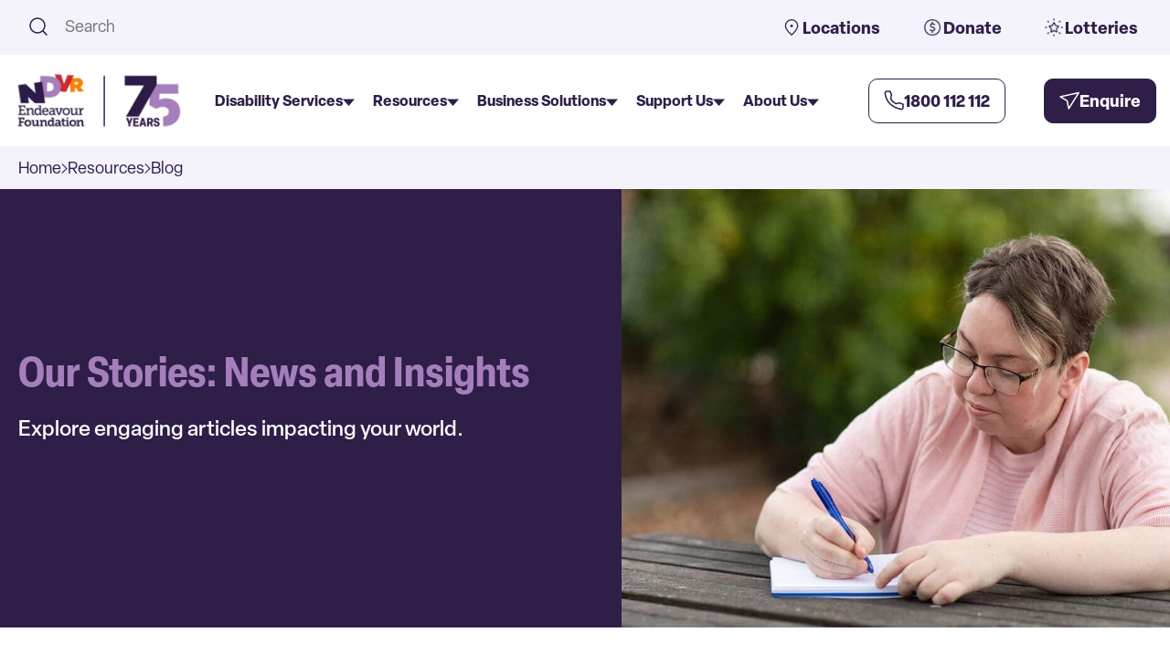

--- FILE ---
content_type: text/html; charset=UTF-8
request_url: https://www.endeavour.com.au/resources/blog
body_size: 53746
content:
<!doctype html><html lang="en"><head>
    <meta charset="utf-8">
    <title>Endeavour - Blog</title>
    <link rel="shortcut icon" href="https://www.endeavour.com.au/hubfs/raw_assets/public/endeavour-main/images/ndvr-favicon.png">
    <meta name="description" content="Endeavour Foundation Blogs">

    
    <meta name="robots" content="follow,index">

    
    
    
    <link rel="stylesheet" href="https://use.typekit.net/wrm3dig.css">
    


    
    <link rel="stylesheet" href="https://cdn.jsdelivr.net/npm/swiper@11/swiper-bundle.min.css">
    <script src="https://cdn.jsdelivr.net/npm/swiper@11/swiper-bundle.min.js"></script>
    
    <script type="application/ld+json">
    {
    "@context": "https://schema.org",
    "@graph": [
      {
        "@id": "https://www.endeavour.com.au/",
        "@type": "WebPage",
        "description": "Empowering people with disability to live their best lives. Explore NDIS services, supported employment, and accessible homes in QLD, NSW & VIC.",
        "inLanguage": "en-AU",
        "isPartOf": {
          "@id": "https://www.endeavour.com.au/"
        },
        "name": "Endeavour Foundation | Disability Support, Employment & Accommodation",
        "potentialAction": [
          {
            "@type": "ReadAction",
            "target": [
              "https://www.endeavour.com.au/"
            ]
          }
        ],
        "url": "https://www.endeavour.com.au/"
      },
      {
        "@id": "https://www.endeavour.com.au/",
        "@type": "WebSite",
        "description": "Endeavour Foundation | Disability Support, Employment & Accommodation",
        "inLanguage": "en-AU",
        "name": "Endeavour Foundation",
        "url": "https://www.endeavour.com.au/"
      }
    ]
    }
    </script>

    
    <meta name="viewport" content="width=device-width, initial-scale=1">

    
    <meta property="og:description" content="Endeavour Foundation Blogs">
    <meta property="og:title" content="Endeavour - Blog">
    <meta name="twitter:description" content="Endeavour Foundation Blogs">
    <meta name="twitter:title" content="Endeavour - Blog">

    

    

    <style>
a.cta_button{-moz-box-sizing:content-box !important;-webkit-box-sizing:content-box !important;box-sizing:content-box !important;vertical-align:middle}.hs-breadcrumb-menu{list-style-type:none;margin:0px 0px 0px 0px;padding:0px 0px 0px 0px}.hs-breadcrumb-menu-item{float:left;padding:10px 0px 10px 10px}.hs-breadcrumb-menu-divider:before{content:'›';padding-left:10px}.hs-featured-image-link{border:0}.hs-featured-image{float:right;margin:0 0 20px 20px;max-width:50%}@media (max-width: 568px){.hs-featured-image{float:none;margin:0;width:100%;max-width:100%}}.hs-screen-reader-text{clip:rect(1px, 1px, 1px, 1px);height:1px;overflow:hidden;position:absolute !important;width:1px}
</style>

<link rel="stylesheet" href="https://www.endeavour.com.au/hubfs/hub_generated/template_assets/1/215957467601/1767658616144/template_main.min.css">
<link rel="stylesheet" href="https://www.endeavour.com.au/hubfs/hub_generated/template_assets/1/215958269404/1767323064189/template_theme-overrides.min.css">
<link rel="stylesheet" href="https://www.endeavour.com.au/hubfs/hub_generated/module_assets/1/215957465550/1766103029144/module_breadcrumbs.min.css">
<link rel="stylesheet" href="https://www.endeavour.com.au/hubfs/hub_generated/module_assets/1/215957466588/1749077562512/module_search_input.min.css">

<style>
  #hs_cos_wrapper_module_17496118262114 .hs-search-field__bar>form { border-radius:px; }

#hs_cos_wrapper_module_17496118262114 .hs-search-field__bar>form>label {}

#hs_cos_wrapper_module_17496118262114 .hs-search-field__bar>form>.hs-search-field__input { border-radius:px; }

#hs_cos_wrapper_module_17496118262114 .hs-search-field__button { border-radius:px; }

#hs_cos_wrapper_module_17496118262114 .hs-search-field__button:hover,
#hs_cos_wrapper_module_17496118262114 .hs-search-field__button:focus {}

#hs_cos_wrapper_module_17496118262114 .hs-search-field__button:active {}

#hs_cos_wrapper_module_17496118262114 .hs-search-field--open .hs-search-field__suggestions { border-radius:px; }

#hs_cos_wrapper_module_17496118262114 .hs-search-field--open .hs-search-field__suggestions a {}

#hs_cos_wrapper_module_17496118262114 .hs-search-field--open .hs-search-field__suggestions a:hover {}

</style>

<link rel="stylesheet" href="https://www.endeavour.com.au/hubfs/hub_generated/module_assets/1/215958269371/1766105696517/module_top-menu-bar.min.css">
<link rel="stylesheet" href="https://www.endeavour.com.au/hubfs/hub_generated/module_assets/1/215966689733/1767660210009/module_megamenu.min.css">
<link rel="stylesheet" href="https://www.endeavour.com.au/hubfs/hub_generated/module_assets/1/215957465585/1766544931924/module_hero-banner.min.css">
<link rel="stylesheet" href="https://www.endeavour.com.au/hubfs/hub_generated/module_assets/1/215957465543/1766544157611/module_article-filter.min.css">

<style>
  #hs_cos_wrapper_widget_1750154661096 .section__articleFilter .filter-options svg path,
#hs_cos_wrapper_widget_1750154661096 .section__articleFilter .filter-actions svg path { stroke:var(--color-p-dark); }

#hs_cos_wrapper_widget_1750154661096 .section__articleFilter .card:hover span.tag { color:var(--color-n-white); }

#hs_cos_wrapper_widget_1750154661096 .section__articleFilter .card:hover .title { color:var(--color-p); }

#hs_cos_wrapper_widget_1750154661096 .section__articleFilter .card:hover .copy { color:var(--color-n-white); }

#hs_cos_wrapper_widget_1750154661096 .section__articleFilter .card:hover [class*="button-style"] { color:var(--color-n-white); }

#hs_cos_wrapper_widget_1750154661096 .section__articleFilter .card:hover [class*="button-style"] svg path { stroke:var(--color-n-white); }

</style>

<link rel="stylesheet" href="https://www.endeavour.com.au/hubfs/hub_generated/module_assets/1/215957465579/1768555891712/module_footer-top.min.css">
<link rel="stylesheet" href="https://www.endeavour.com.au/hubfs/hub_generated/module_assets/1/215958268384/1766039587243/module_popup-modal.min.css">
<link rel="stylesheet" href="https://www.endeavour.com.au/hubfs/hub_generated/module_assets/1/215957465576/1768373467850/module_footer-main.min.css">

    
  <script data-search_input-config="config_module_17496118262114" type="application/json">
  {
    "autosuggest_results_message": "Results for \u201C[[search_term]]\u201D",
    "autosuggest_no_results_message": "There are no autosuggest results for \u201C[[search_term]]\u201D",
    "sr_empty_search_field_message": "There are no suggestions because the search field is empty.",
    "sr_autosuggest_results_message": "There are currently [[number_of_results]] auto-suggested results for [[search_term]]. Navigate to the results list by pressing the down arrow key, or press return to search for all results.",
    "sr_search_field_aria_label": "This is a search field with an auto-suggest feature attached.",
    "sr_search_button_aria_label": "Search"
  }
  </script>

  <script id="hs-search-input__valid-content-types" type="application/json">
    [
      
        "SITE_PAGE",
      
        "LANDING_PAGE",
      
        "BLOG_POST",
      
        "LISTING_PAGE",
      
        "KNOWLEDGE_ARTICLE",
      
        "HS_CASE_STUDY"
      
    ]
  </script>



    
<!--  Added by GoogleTagManager integration -->
<script>
var _hsp = window._hsp = window._hsp || [];
window.dataLayer = window.dataLayer || [];
function gtag(){dataLayer.push(arguments);}

var useGoogleConsentModeV2 = true;
var waitForUpdateMillis = 1000;



var hsLoadGtm = function loadGtm() {
    if(window._hsGtmLoadOnce) {
      return;
    }

    if (useGoogleConsentModeV2) {

      gtag('set','developer_id.dZTQ1Zm',true);

      gtag('consent', 'default', {
      'ad_storage': 'denied',
      'analytics_storage': 'denied',
      'ad_user_data': 'denied',
      'ad_personalization': 'denied',
      'wait_for_update': waitForUpdateMillis
      });

      _hsp.push(['useGoogleConsentModeV2'])
    }

    (function(w,d,s,l,i){w[l]=w[l]||[];w[l].push({'gtm.start':
    new Date().getTime(),event:'gtm.js'});var f=d.getElementsByTagName(s)[0],
    j=d.createElement(s),dl=l!='dataLayer'?'&l='+l:'';j.async=true;j.src=
    'https://www.googletagmanager.com/gtm.js?id='+i+dl;f.parentNode.insertBefore(j,f);
    })(window,document,'script','dataLayer','GTM-TN26TZCR');

    window._hsGtmLoadOnce = true;
};

_hsp.push(['addPrivacyConsentListener', function(consent){
  if(consent.allowed || (consent.categories && consent.categories.analytics)){
    hsLoadGtm();
  }
}]);

</script>

<!-- /Added by GoogleTagManager integration -->



<link rel="next" href="https://www.endeavour.com.au/resources/blog/page/2">
<meta property="og:url" content="https://www.endeavour.com.au/resources/blog">
<meta property="og:type" content="blog">
<meta name="twitter:card" content="summary">
<link rel="alternate" type="application/rss+xml" href="https://www.endeavour.com.au/resources/blog/rss.xml">
<meta name="twitter:domain" content="www.endeavour.com.au">
<script src="//platform.linkedin.com/in.js" type="text/javascript">
    lang: en_US
</script>

<meta http-equiv="content-language" content="en">






  <meta name="generator" content="HubSpot"></head>

  <body>
<!--  Added by GoogleTagManager integration -->
<noscript><iframe src="https://www.googletagmanager.com/ns.html?id=GTM-TN26TZCR" height="0" width="0" style="display:none;visibility:hidden"></iframe></noscript>

<!-- /Added by GoogleTagManager integration -->

    <div class="body-wrapper   hs-content-id-216136397304 hs-blog-listing hs-blog-id-216136397302">
      
        <header class="header">
        <div data-global-resource-path="endeavour-main/templates/partials/header.html">




<a href="#main-content" class="header__skip">Skip to content</a>


<div class="header__top">
  <div class="container header__top--container">

    <div class="header_top--search">
      <div id="hs_cos_wrapper_module_17496118262114" class="hs_cos_wrapper hs_cos_wrapper_widget hs_cos_wrapper_type_module" style="" data-hs-cos-general-type="widget" data-hs-cos-type="module">












  












<div class="hs-search-field">
    <div class="hs-search-field__bar hs-search-field__bar--button-inline  ">
      <form data-hs-do-not-collect="true" class="hs-search-field__form" action="/hs-search-results">

        <label class="hs-search-field__label show-for-sr" for="module_17496118262114-input">This is a search field with an auto-suggest feature attached.</label>

        <input role="combobox" aria-expanded="false" aria-controls="autocomplete-results" aria-label="This is a search field with an auto-suggest feature attached." type="search" class="hs-search-field__input" id="module_17496118262114-input" name="q" autocomplete="off" aria-autocomplete="list" placeholder="Search">

        
          
            <input type="hidden" name="type" value="SITE_PAGE">
          
        
          
        
          
            <input type="hidden" name="type" value="BLOG_POST">
          
        
          
            <input type="hidden" name="type" value="LISTING_PAGE">
          
        
          
        
          
        

        

        <button class="hs-search-field__button " aria-label="Search">
          
          
           </button>

          <div class="hs-search-field__glassIcon">
            <svg width="24" height="24" viewbox="0 0 24 24" fill="none" xmlns="http://www.w3.org/2000/svg">
<path d="M17 17L21 21" stroke="#2F1E48" stroke-width="1.5" stroke-linecap="round" stroke-linejoin="round" />
<path d="M3 11C3 15.4183 6.58172 19 11 19C13.213 19 15.2161 18.1015 16.6644 16.6493C18.1077 15.2022 19 13.2053 19 11C19 6.58172 15.4183 3 11 3C6.58172 3 3 6.58172 3 11Z" stroke="#2F1E48" stroke-width="1.5" stroke-linecap="round" stroke-linejoin="round" />
</svg>
          </div>

        <div class="hs-search-field__suggestions-container ">
          <ul id="autocomplete-results" role="listbox" aria-label="term" class="hs-search-field__suggestions">
            
              <li role="option" tabindex="-1" aria-posinset="1" aria-setsize="0" class="results-for show-for-sr">There are no suggestions because the search field is empty.</li>
            
          </ul>
        </div>
      </form>
    </div>
    <div id="sr-messenger" class="hs-search-sr-message-container show-for-sr" role="status" aria-live="polite" aria-atomic="true">
    </div>
</div>

</div>
    </div>

    <div class="header_top--topMenuBar">
      <div id="hs_cos_wrapper_module_174643155595318" class="hs_cos_wrapper hs_cos_wrapper_widget hs_cos_wrapper_type_module" style="" data-hs-cos-general-type="widget" data-hs-cos-type="module"><div class="top-menu-bar__menu" data-top-menu="menu">
    <ul>

        
            <li>
            
                

                <a href="https://www.endeavour.com.au/disability-services/our-locations" aria-label="Locations">
                    
                        <img src="https://441664953.fs1.hubspotusercontent-ap1.net/hubfs/441664953/map-pin-1.svg" alt="map-pin-1" class="icon">
                    
                    
                    Locations
                </a>
            </li>
        
            <li>
            
                

                <a href="https://www.endeavour.com.au/support-us/donate/make-a-donation" aria-label="Donate" rel="nofollow">
                    
                        <img src="https://www.endeavour.com.au/hubfs/Endeavour%20Foundation%20Staging/dollar-circle.png" alt="dollar-circle" class="icon">
                    
                    
                    Donate
                </a>
            </li>
        
            <li>
            
                

                <a href="https://www.endeavourlotteries.com.au/" aria-label="Lotteries" target="_blank" rel="noopener">
                    
                        <img src="https://www.endeavour.com.au/hubfs/Endeavour%20Foundation%20Staging/bright-star.png" alt="bright-star" class="icon">
                    
                    
                    Lotteries
                </a>
            </li>
        

    </ul>
</div></div>
    </div>

  </div>
</div>




<div class="header__container content-wrapper container">

  
  <div class="header__logo header__logo--main">
    <div id="hs_cos_wrapper_site_logo" class="hs_cos_wrapper hs_cos_wrapper_widget hs_cos_wrapper_type_module widget-type-logo" style="" data-hs-cos-general-type="widget" data-hs-cos-type="module">
  






















  
  <span id="hs_cos_wrapper_site_logo_hs_logo_widget" class="hs_cos_wrapper hs_cos_wrapper_widget hs_cos_wrapper_type_logo" style="" data-hs-cos-general-type="widget" data-hs-cos-type="logo"><a href="/" id="hs-link-site_logo_hs_logo_widget" style="border-width:0px;border:0px;"><img src="https://www.endeavour.com.au/hs-fs/hubfs/1.%20Endeavour%20Website/Brand/Global/75th-logo-lockup-RGB-1140x570.png?width=800&amp;height=400&amp;name=75th-logo-lockup-RGB-1140x570.png" class="hs-image-widget " height="400" style="height: auto;width:800px;border-width:0px;border:0px;" width="800" alt="75th-logo-lockup-RGB-1140x570" title="75th-logo-lockup-RGB-1140x570" loading="eager" srcset="https://www.endeavour.com.au/hs-fs/hubfs/1.%20Endeavour%20Website/Brand/Global/75th-logo-lockup-RGB-1140x570.png?width=400&amp;height=200&amp;name=75th-logo-lockup-RGB-1140x570.png 400w, https://www.endeavour.com.au/hs-fs/hubfs/1.%20Endeavour%20Website/Brand/Global/75th-logo-lockup-RGB-1140x570.png?width=800&amp;height=400&amp;name=75th-logo-lockup-RGB-1140x570.png 800w, https://www.endeavour.com.au/hs-fs/hubfs/1.%20Endeavour%20Website/Brand/Global/75th-logo-lockup-RGB-1140x570.png?width=1200&amp;height=600&amp;name=75th-logo-lockup-RGB-1140x570.png 1200w, https://www.endeavour.com.au/hs-fs/hubfs/1.%20Endeavour%20Website/Brand/Global/75th-logo-lockup-RGB-1140x570.png?width=1600&amp;height=800&amp;name=75th-logo-lockup-RGB-1140x570.png 1600w, https://www.endeavour.com.au/hs-fs/hubfs/1.%20Endeavour%20Website/Brand/Global/75th-logo-lockup-RGB-1140x570.png?width=2000&amp;height=1000&amp;name=75th-logo-lockup-RGB-1140x570.png 2000w, https://www.endeavour.com.au/hs-fs/hubfs/1.%20Endeavour%20Website/Brand/Global/75th-logo-lockup-RGB-1140x570.png?width=2400&amp;height=1200&amp;name=75th-logo-lockup-RGB-1140x570.png 2400w" sizes="(max-width: 800px) 100vw, 800px"></a></span>
</div>
  </div>

  

  <div class="header__megamenu">
    <div id="hs_cos_wrapper_module_174599332274013" class="hs_cos_wrapper hs_cos_wrapper_widget hs_cos_wrapper_type_module" style="" data-hs-cos-general-type="widget" data-hs-cos-type="module">



<section class="megamenu">

    <!-- Menu start here -->
    <div class="header-item item-center">
      <div class="menu-overlay"></div> 
      
      <nav id="main-menu" class="menu" role="navigation" aria-label="Main Navigation">

        <div class="header_top--search mobile-search">
            <div class="container">
                <div class="hs-search-field">
                    <div class="hs-search-field__bar">
                        <form action="/hs-search-results" method="get">
                            
                            <input role="combobox" aria-expanded="false" aria-controls="autocomplete-results" aria-label="This is a search field." type="search" class="hs-search-field__input" id="search-input" name="q" autocomplete="off" aria-autocomplete="list" placeholder="Search">

                            <div class="hs-search-field__glassIcon">
                                <svg width="24" height="24" viewbox="0 0 24 24" fill="none" xmlns="http://www.w3.org/2000/svg" aria-hidden="true" focusable="false">
                                <path d="M17 17L21 21" stroke="#2F1E48" stroke-width="1.5" stroke-linecap="round" stroke-linejoin="round"></path>
                                <path d="M3 11C3 15.4183 6.58172 19 11 19C13.213 19 15.2161 18.1015 16.6644 16.6493C18.1077 15.2022 19 13.2053 19 11C19 6.58172 15.4183 3 11 3C6.58172 3 3 6.58172 3 11Z" stroke="#2F1E48" stroke-width="1.5" stroke-linecap="round" stroke-linejoin="round"></path>
                                </svg>
                            </div>
                        </form>      
                    </div>
                </div>
            </div>
        </div>

        <div class="mobile-logo-section">
          <div class="mobile-logo">
            <img src="https://www.endeavour.com.au/hubfs/raw_assets/public/endeavour-main/images/endeavor-foundation-logo.svg" alt="endeavor-foundation-logo"> 
          </div>
          <div class="mobile-logo-section__btns">
            
            <a href="tel:+1800112112" class="button-lg button-outline button-color-p" aria-label="Call Us">
                <svg width="22" height="22" viewbox="0 0 22 22" fill="none" xmlns="http://www.w3.org/2000/svg">
<path d="M17.1181 13.702L12.9998 14.5C10.2181 13.1038 8.49985 11.5 7.49985 9L8.2698 4.8699L6.81436 1L3.06344 1C1.9359 1 1.04799 1.93178 1.21639 3.04668C1.63679 5.83 2.87638 10.8765 6.49985 14.5C10.305 18.3052 15.7856 19.9564 18.8019 20.6127C19.9666 20.8662 20.9998 19.9575 20.9998 18.7655L20.9998 15.1812L17.1181 13.702Z" stroke="#2F1E48" stroke-width="1.5" stroke-linecap="round" stroke-linejoin="round" />
</svg>  
            </a>

            <a class="button-lg icon button-color-p header_buttons--enquire" aria-label="Enquire Now">
            Enquire <svg width="22" height="20" viewbox="0 0 22 20" fill="none" xmlns="http://www.w3.org/2000/svg">
<path d="M21.1525 1.55322L10.1772 19.0044L8.50686 10.4078L1.00002 5.89796L21.1525 1.55322Z" stroke="white" stroke-width="1.5" stroke-linecap="round" stroke-linejoin="round" />
</svg>
            </a>
            
            <div class="mobile-menu-close">
                <button class="button-lg button-outline button-color-p" aria-controls="main-menu" aria-expanded="true" aria-label="Close main menu">
                    Close <svg width="17" height="16" viewbox="0 0 17 16" fill="none" xmlns="http://www.w3.org/2000/svg">
<path d="M5.17161 11.4951L8.6667 8M12.1618 4.50491L8.6667 8M8.6667 8L5.17161 4.50491M8.6667 8L12.1618 11.4951" stroke="#2F1E48" stroke-linecap="round" stroke-linejoin="round" />
</svg>  
                </button>
            </div>
          </div>
        </div>

        <div class="mobile-menu-head">
            <div class="go-back" aria-label="Go back to previous menu" role="button">
            <svg width="8" height="14" viewbox="0 0 8 14" fill="none" xmlns="http://www.w3.org/2000/svg">
<path d="M1 1L7 7L1 13" stroke="#2F1E48" stroke-width="1.5" stroke-linecap="round" stroke-linejoin="round" />
</svg> Back
            </div>
        </div>

        <ul class="menu-main" role="menubar" aria-label="Main menu" data-desktop-menu="menu">

            
            <li role="none" class="menu-item-has-children parent-menu-item">

                
                
                
                
                  
                
                
                
                  
                

                <a role="menuitem" aria-expanded="false" target="_self" data-link="https://www.google.com/" href="#">
                  Disability Services

                        
                            <div class="menu_arrow showOnMobile">
                                <svg width="8" height="14" viewbox="0 0 8 14" fill="none" xmlns="http://www.w3.org/2000/svg">
<path d="M1 1L7 7L1 13" stroke="#2F1E48" stroke-width="1.5" stroke-linecap="round" stroke-linejoin="round" />
</svg>
                            </div>
                            <div class="menu_arrow showOnDesktop">
                                <svg width="13" height="8" viewbox="0 0 13 8" fill="none" xmlns="http://www.w3.org/2000/svg">
<path d="M6.5 8L0.00480938 0.5L12.9952 0.5L6.5 8Z" fill="#2F1E48" />
</svg>
                            </div>
                        
                </a>

                
                <div class="sub-menu sub-menu-level1 mega-menu mega-menu-column-3">
                    <ul role="menu" class="list-item " aria-label="Sub Menu">
                    
                        

                            <li role="none" class="">

                            
                            
                            
                            
                              
                            
                            
                            

                            <a role="menuitem" aria-expanded="false" class="font-color-p-dark" href="https://www.endeavour.com.au/disability-services" target="_self">
                                Disability Services

                                    
                                        
                                        <div class="showOnMobile">
                                            <svg width="18" height="18" viewbox="0 0 18 18" fill="none" xmlns="http://www.w3.org/2000/svg">
<path d="M4.5 9H13.875M13.875 9L9.375 4.5M13.875 9L9.375 13.5" stroke="#2F1E48" stroke-linecap="round" stroke-linejoin="round" />
</svg>
                                        </div>
                                        
                                    

                            </a>

                            

                        

                            </li><li role="none" class="menu-item-has-children">

                            
                            
                            
                            
                              
                            
                            
                            
                              
                            

                            <a role="menuitem" aria-expanded="false" class="font-color-p-dark" href="#" target="_self">
                                Home and Living Supports

                                    
                                    
                                        <div class="submenu_arrow showOnMobile">
                                        <svg width="13" height="8" viewbox="0 0 13 8" fill="none" xmlns="http://www.w3.org/2000/svg">
<path d="M6.5 8L0.00480938 0.5L12.9952 0.5L6.5 8Z" fill="#2F1E48" />
</svg>
                                        </div>

                                        <div class="menu_arrowRight showOnDesktop">
                                        <svg width="8" height="14" viewbox="0 0 8 14" fill="none" xmlns="http://www.w3.org/2000/svg">
<path d="M1 1L7 7L1 13" stroke="#2F1E48" stroke-width="1.5" stroke-linecap="round" stroke-linejoin="round" />
</svg>
                                        </div>
                                      
                                    

                            </a>

                            
                                <div class="sub-menu-level2 withSlider">
                                    <h4 class="title">Home and Living Supports</h4>                                    
                                    <ul>
                                        
                                            
                                                <li>

                                                    
                                                    
                                                    
                                                    
                                                      
                                                    
                                                    
                                                    

                                                    <a href="https://www.endeavour.com.au/disability-services/home-and-living" target="_self">Home and Living Services</a>
                                                </li>
                                            
                                        
                                            
                                                <li>

                                                    
                                                    
                                                    
                                                    
                                                      
                                                    
                                                    
                                                    

                                                    <a href="https://www.endeavour.com.au/disability-services/home-and-living/home-vacancies" target="_self">Find a Home That Fits Your Needs</a>
                                                </li>
                                            
                                        
                                            
                                                <li>

                                                    
                                                    
                                                    
                                                    
                                                      
                                                    
                                                    
                                                    

                                                    <a href="https://www.endeavour.com.au/disability-services/home-and-living/supported-independent-living" target="_self">Live Independently with Support</a>
                                                </li>
                                            
                                        
                                            
                                                <li>

                                                    
                                                    
                                                    
                                                    
                                                      
                                                    
                                                    
                                                    

                                                    <a href="https://www.endeavour.com.au/disability-services/home-and-living/specialist-disability-accommodation" target="_self">Specialist Disability  Homes</a>
                                                </li>
                                            
                                        
                                            
                                                <li>

                                                    
                                                    
                                                    
                                                    
                                                      
                                                    
                                                    
                                                    

                                                    <a href="https://www.endeavour.com.au/disability-services/home-and-living/individualised-living-options" target="_self">Create Your Living Setup</a>
                                                </li>
                                            
                                        
                                            
                                                <li>

                                                    
                                                    
                                                    
                                                    
                                                      
                                                    
                                                    
                                                    

                                                    <a href="https://www.endeavour.com.au/disability-services/home-and-living/in-home-support" target="_self">Get Support in Your Own Home</a>
                                                </li>
                                            
                                        
                                    </ul>
                                </div>
                            

                        

                            </li><li role="none" class="menu-item-has-children">

                            
                            
                            
                            
                              
                            
                            
                            

                            <a role="menuitem" aria-expanded="false" class="font-color-p-dark" href="#" target="_self">
                                Disability Employment

                                    
                                    
                                        <div class="submenu_arrow showOnMobile">
                                        <svg width="13" height="8" viewbox="0 0 13 8" fill="none" xmlns="http://www.w3.org/2000/svg">
<path d="M6.5 8L0.00480938 0.5L12.9952 0.5L6.5 8Z" fill="#2F1E48" />
</svg>
                                        </div>

                                        <div class="menu_arrowRight showOnDesktop">
                                        <svg width="8" height="14" viewbox="0 0 8 14" fill="none" xmlns="http://www.w3.org/2000/svg">
<path d="M1 1L7 7L1 13" stroke="#2F1E48" stroke-width="1.5" stroke-linecap="round" stroke-linejoin="round" />
</svg>
                                        </div>
                                      
                                    

                            </a>

                            
                                <div class="sub-menu-level2 ">
                                    <h4 class="title">Disability Employment</h4>                                    
                                    <ul>
                                        
                                            
                                                <li>

                                                    
                                                    
                                                    
                                                    
                                                      
                                                    
                                                    
                                                    

                                                    <a href="https://www.endeavour.com.au/disability-services/why-we-work" target="_self">Why We Work</a>
                                                </li>
                                            
                                        
                                            
                                                <li>

                                                    
                                                    
                                                    
                                                    
                                                      
                                                    
                                                    
                                                    

                                                    <a href="https://www.endeavour.com.au/disability-services/disability-employment" target="_self">Start Your Employment Journey</a>
                                                </li>
                                            
                                        
                                            
                                                <li>

                                                    
                                                    
                                                    
                                                    
                                                      
                                                    
                                                    
                                                    

                                                    <a href="https://www.endeavour.com.au/disability-services/disability-employment/build-an-inclusive-workforce" target="_self">Build an Inclusive Workforce</a>
                                                </li>
                                            
                                        
                                            
                                                <li>

                                                    
                                                    
                                                    
                                                    
                                                      
                                                    
                                                    
                                                    

                                                    <a href="https://www.endeavour.com.au/disability-services/inclusive-employment-australia-iea" target="_self">Inclusive Employment Australia</a>
                                                </li>
                                            
                                        
                                    </ul>
                                </div>
                            

                        

                            </li><li role="none" class="menu-item-has-children">

                            
                            
                            
                            
                              
                            
                            
                            
                              
                            

                            <a role="menuitem" aria-expanded="false" class="font-color-p-dark" href="#" target="_self">
                                Community Supports

                                    
                                    
                                        <div class="submenu_arrow showOnMobile">
                                        <svg width="13" height="8" viewbox="0 0 13 8" fill="none" xmlns="http://www.w3.org/2000/svg">
<path d="M6.5 8L0.00480938 0.5L12.9952 0.5L6.5 8Z" fill="#2F1E48" />
</svg>
                                        </div>

                                        <div class="menu_arrowRight showOnDesktop">
                                        <svg width="8" height="14" viewbox="0 0 8 14" fill="none" xmlns="http://www.w3.org/2000/svg">
<path d="M1 1L7 7L1 13" stroke="#2F1E48" stroke-width="1.5" stroke-linecap="round" stroke-linejoin="round" />
</svg>
                                        </div>
                                      
                                    

                            </a>

                            
                                <div class="sub-menu-level2 ">
                                    <h4 class="title">Community Supports</h4>                                    
                                    <ul>
                                        
                                            
                                                <li>

                                                    
                                                    
                                                    
                                                    
                                                      
                                                    
                                                    
                                                    

                                                    <a href="https://www.endeavour.com.au/disability-services/community-support/community-support-services" target="_self">Community Support Services</a>
                                                </li>
                                            
                                        
                                            
                                                <li>

                                                    
                                                    
                                                    
                                                    
                                                      
                                                    
                                                    
                                                    

                                                    <a href="https://www.endeavour.com.au/disability-services/community-support/disability-learning-and-lifestyle-day-programs" target="_self">Join a Day Program That Fits You</a>
                                                </li>
                                            
                                        
                                            
                                                <li>

                                                    
                                                    
                                                    
                                                    
                                                      
                                                    
                                                    
                                                    

                                                    <a href="https://www.endeavour.com.au/disability-services/community-support/social-and-community-participation" target="_self">Get Involved in Your Community </a>
                                                </li>
                                            
                                        
                                            
                                                <li>

                                                    
                                                    
                                                    
                                                    
                                                      
                                                    
                                                    
                                                    

                                                    <a href="https://www.endeavour.com.au/disability-services/community-support/thrive-learning" target="_self">Learn Your Way, Online</a>
                                                </li>
                                            
                                        
                                    </ul>
                                </div>
                            

                        

                            </li><li role="none" class="">

                            
                            
                            
                            
                              
                            
                            
                            

                            <a role="menuitem" aria-expanded="false" class="font-color-p-dark" href="https://www.endeavour.com.au/disability-services/our-locations" target="_self">
                                Our Locations

                                    
                                        
                                        <div class="showOnMobile">
                                            <svg width="18" height="18" viewbox="0 0 18 18" fill="none" xmlns="http://www.w3.org/2000/svg">
<path d="M4.5 9H13.875M13.875 9L9.375 4.5M13.875 9L9.375 13.5" stroke="#2F1E48" stroke-linecap="round" stroke-linejoin="round" />
</svg>
                                        </div>
                                        
                                    

                            </a>

                            

                        

                            </li><li role="none" class="">

                            
                            
                            
                            
                              
                            
                            
                            

                            <a role="menuitem" aria-expanded="false" class="font-color-p-dark" href="https://www.endeavour.com.au/disability-services/refer-a-client" target="_self">
                                Refer a Client

                                    
                                        
                                        <div class="showOnMobile">
                                            <svg width="18" height="18" viewbox="0 0 18 18" fill="none" xmlns="http://www.w3.org/2000/svg">
<path d="M4.5 9H13.875M13.875 9L9.375 4.5M13.875 9L9.375 13.5" stroke="#2F1E48" stroke-linecap="round" stroke-linejoin="round" />
</svg>
                                        </div>
                                        
                                    

                            </a>

                            

                        
                    </li></ul>

                    <div class="featured list-item">
                        <div class="featured__image mb-3">
                            
                                                   
                                

                                <img src="https://www.endeavour.com.au/hs-fs/hubfs/1.%20Endeavour%20Website/Disability%20Services/brand-hero-header-orange-sq.png?width=600&amp;height=600&amp;name=brand-hero-header-orange-sq.png" alt="brand-hero-header-orange-sq" loading="lazy" width="600" height="600" srcset="https://www.endeavour.com.au/hs-fs/hubfs/1.%20Endeavour%20Website/Disability%20Services/brand-hero-header-orange-sq.png?width=300&amp;height=300&amp;name=brand-hero-header-orange-sq.png 300w, https://www.endeavour.com.au/hs-fs/hubfs/1.%20Endeavour%20Website/Disability%20Services/brand-hero-header-orange-sq.png?width=600&amp;height=600&amp;name=brand-hero-header-orange-sq.png 600w, https://www.endeavour.com.au/hs-fs/hubfs/1.%20Endeavour%20Website/Disability%20Services/brand-hero-header-orange-sq.png?width=900&amp;height=900&amp;name=brand-hero-header-orange-sq.png 900w, https://www.endeavour.com.au/hs-fs/hubfs/1.%20Endeavour%20Website/Disability%20Services/brand-hero-header-orange-sq.png?width=1200&amp;height=1200&amp;name=brand-hero-header-orange-sq.png 1200w, https://www.endeavour.com.au/hs-fs/hubfs/1.%20Endeavour%20Website/Disability%20Services/brand-hero-header-orange-sq.png?width=1500&amp;height=1500&amp;name=brand-hero-header-orange-sq.png 1500w, https://www.endeavour.com.au/hs-fs/hubfs/1.%20Endeavour%20Website/Disability%20Services/brand-hero-header-orange-sq.png?width=1800&amp;height=1800&amp;name=brand-hero-header-orange-sq.png 1800w" sizes="(max-width: 600px) 100vw, 600px">
                            
                        </div>
                        <div class="featured__btn">
                            
                        </div>
                    </div>

                </div>
                

            </li>
            
            <li role="none" class="menu-item-has-children parent-menu-item">

                
                
                
                
                  
                
                
                
                  
                

                <a role="menuitem" aria-expanded="false" target="_self" data-link="" href="#">
                  Resources

                        
                            <div class="menu_arrow showOnMobile">
                                <svg width="8" height="14" viewbox="0 0 8 14" fill="none" xmlns="http://www.w3.org/2000/svg">
<path d="M1 1L7 7L1 13" stroke="#2F1E48" stroke-width="1.5" stroke-linecap="round" stroke-linejoin="round" />
</svg>
                            </div>
                            <div class="menu_arrow showOnDesktop">
                                <svg width="13" height="8" viewbox="0 0 13 8" fill="none" xmlns="http://www.w3.org/2000/svg">
<path d="M6.5 8L0.00480938 0.5L12.9952 0.5L6.5 8Z" fill="#2F1E48" />
</svg>
                            </div>
                        
                </a>

                
                <div class="sub-menu sub-menu-level1 mega-menu mega-menu-column-3">
                    <ul role="menu" class="list-item " aria-label="Sub Menu">
                    
                        

                            <li role="none" class="">

                            
                            
                            
                            
                              
                            
                            
                            

                            <a role="menuitem" aria-expanded="false" class="font-color-p-dark" href="https://www.endeavour.com.au/resources/blog" target="_self">
                                Blogs

                                    
                                        
                                        <div class="showOnMobile">
                                            <svg width="18" height="18" viewbox="0 0 18 18" fill="none" xmlns="http://www.w3.org/2000/svg">
<path d="M4.5 9H13.875M13.875 9L9.375 4.5M13.875 9L9.375 13.5" stroke="#2F1E48" stroke-linecap="round" stroke-linejoin="round" />
</svg>
                                        </div>
                                        
                                    

                            </a>

                            

                        

                            </li><li role="none" class="">

                            
                            
                            
                            
                              
                            
                            
                            

                            <a role="menuitem" aria-expanded="false" class="font-color-p-dark" href="https://www.endeavour.com.au/resources/support-coordinator-hub" target="_self">
                                Support Coordinator Hub

                                    
                                        
                                        <div class="showOnMobile">
                                            <svg width="18" height="18" viewbox="0 0 18 18" fill="none" xmlns="http://www.w3.org/2000/svg">
<path d="M4.5 9H13.875M13.875 9L9.375 4.5M13.875 9L9.375 13.5" stroke="#2F1E48" stroke-linecap="round" stroke-linejoin="round" />
</svg>
                                        </div>
                                        
                                    

                            </a>

                            

                        

                            </li><li role="none" class="">

                            
                            
                            
                            
                              
                            
                            
                            

                            <a role="menuitem" aria-expanded="false" class="font-color-p-dark" href="https://www.endeavour.com.au/resources/ndis-information" target="_self">
                                NDIS Information

                                    
                                        
                                        <div class="showOnMobile">
                                            <svg width="18" height="18" viewbox="0 0 18 18" fill="none" xmlns="http://www.w3.org/2000/svg">
<path d="M4.5 9H13.875M13.875 9L9.375 4.5M13.875 9L9.375 13.5" stroke="#2F1E48" stroke-linecap="round" stroke-linejoin="round" />
</svg>
                                        </div>
                                        
                                    

                            </a>

                            

                        

                            </li><li role="none" class="">

                            
                            
                            
                            
                              
                            
                            
                            

                            <a role="menuitem" aria-expanded="false" class="font-color-p-dark" href="https://www.endeavour.com.au/resources/online-safety-academy" target="_self">
                                Online Safety Academy

                                    
                                        
                                        <div class="showOnMobile">
                                            <svg width="18" height="18" viewbox="0 0 18 18" fill="none" xmlns="http://www.w3.org/2000/svg">
<path d="M4.5 9H13.875M13.875 9L9.375 4.5M13.875 9L9.375 13.5" stroke="#2F1E48" stroke-linecap="round" stroke-linejoin="round" />
</svg>
                                        </div>
                                        
                                    

                            </a>

                            

                        

                            </li><li role="none" class="">

                            
                            
                            
                            
                              
                            
                            
                            

                            <a role="menuitem" aria-expanded="false" class="font-color-p-dark" href="https://www.endeavour.com.au/resources/disability-research" target="_self">
                                Disability Research 

                                    
                                        
                                        <div class="showOnMobile">
                                            <svg width="18" height="18" viewbox="0 0 18 18" fill="none" xmlns="http://www.w3.org/2000/svg">
<path d="M4.5 9H13.875M13.875 9L9.375 4.5M13.875 9L9.375 13.5" stroke="#2F1E48" stroke-linecap="round" stroke-linejoin="round" />
</svg>
                                        </div>
                                        
                                    

                            </a>

                            

                        
                    </li></ul>

                    <div class="featured list-item">
                        <div class="featured__image mb-3">
                            
                                                   
                                

                                <img src="https://www.endeavour.com.au/hs-fs/hubfs/1.%20Endeavour%20Website/Disability%20Services/Support%20Coordinator/Support-Coordinator-FAQs-header.jpg?width=1246&amp;height=701&amp;name=Support-Coordinator-FAQs-header.jpg" alt="Support-Coordinator-FAQs-header" width="1246" height="701" srcset="https://www.endeavour.com.au/hs-fs/hubfs/1.%20Endeavour%20Website/Disability%20Services/Support%20Coordinator/Support-Coordinator-FAQs-header.jpg?width=623&amp;height=351&amp;name=Support-Coordinator-FAQs-header.jpg 623w, https://www.endeavour.com.au/hs-fs/hubfs/1.%20Endeavour%20Website/Disability%20Services/Support%20Coordinator/Support-Coordinator-FAQs-header.jpg?width=1246&amp;height=701&amp;name=Support-Coordinator-FAQs-header.jpg 1246w, https://www.endeavour.com.au/hs-fs/hubfs/1.%20Endeavour%20Website/Disability%20Services/Support%20Coordinator/Support-Coordinator-FAQs-header.jpg?width=1869&amp;height=1052&amp;name=Support-Coordinator-FAQs-header.jpg 1869w, https://www.endeavour.com.au/hs-fs/hubfs/1.%20Endeavour%20Website/Disability%20Services/Support%20Coordinator/Support-Coordinator-FAQs-header.jpg?width=2492&amp;height=1402&amp;name=Support-Coordinator-FAQs-header.jpg 2492w, https://www.endeavour.com.au/hs-fs/hubfs/1.%20Endeavour%20Website/Disability%20Services/Support%20Coordinator/Support-Coordinator-FAQs-header.jpg?width=3115&amp;height=1753&amp;name=Support-Coordinator-FAQs-header.jpg 3115w, https://www.endeavour.com.au/hs-fs/hubfs/1.%20Endeavour%20Website/Disability%20Services/Support%20Coordinator/Support-Coordinator-FAQs-header.jpg?width=3738&amp;height=2103&amp;name=Support-Coordinator-FAQs-header.jpg 3738w" sizes="(max-width: 1246px) 100vw, 1246px">
                            
                        </div>
                        <div class="featured__btn">
                            
                        </div>
                    </div>

                </div>
                

            </li>
            
            <li role="none" class="menu-item-has-children parent-menu-item">

                
                
                
                
                  
                
                
                
                  
                

                <a role="menuitem" aria-expanded="false" target="_self" data-link="" href="#">
                  Business Solutions

                        
                            <div class="menu_arrow showOnMobile">
                                <svg width="8" height="14" viewbox="0 0 8 14" fill="none" xmlns="http://www.w3.org/2000/svg">
<path d="M1 1L7 7L1 13" stroke="#2F1E48" stroke-width="1.5" stroke-linecap="round" stroke-linejoin="round" />
</svg>
                            </div>
                            <div class="menu_arrow showOnDesktop">
                                <svg width="13" height="8" viewbox="0 0 13 8" fill="none" xmlns="http://www.w3.org/2000/svg">
<path d="M6.5 8L0.00480938 0.5L12.9952 0.5L6.5 8Z" fill="#2F1E48" />
</svg>
                            </div>
                        
                </a>

                
                <div class="sub-menu sub-menu-level1 mega-menu mega-menu-column-3">
                    <ul role="menu" class="list-item " aria-label="Sub Menu">
                    
                        

                            <li role="none" class="">

                            
                            
                            
                            
                              
                            
                            
                            

                            <a role="menuitem" aria-expanded="false" class="font-color-p-dark" href="https://www.endeavour.com.au/business-solutions" target="_self">
                                Business Solutions

                                    
                                        
                                        <div class="showOnMobile">
                                            <svg width="18" height="18" viewbox="0 0 18 18" fill="none" xmlns="http://www.w3.org/2000/svg">
<path d="M4.5 9H13.875M13.875 9L9.375 4.5M13.875 9L9.375 13.5" stroke="#2F1E48" stroke-linecap="round" stroke-linejoin="round" />
</svg>
                                        </div>
                                        
                                    

                            </a>

                            

                        

                            </li><li role="none" class="menu-item-has-children">

                            
                            
                            
                            
                              
                            
                            
                            
                              
                            

                            <a role="menuitem" aria-expanded="false" class="font-color-p-dark" href="#" target="_self">
                                Services

                                    
                                    
                                        <div class="submenu_arrow showOnMobile">
                                        <svg width="13" height="8" viewbox="0 0 13 8" fill="none" xmlns="http://www.w3.org/2000/svg">
<path d="M6.5 8L0.00480938 0.5L12.9952 0.5L6.5 8Z" fill="#2F1E48" />
</svg>
                                        </div>

                                        <div class="menu_arrowRight showOnDesktop">
                                        <svg width="8" height="14" viewbox="0 0 8 14" fill="none" xmlns="http://www.w3.org/2000/svg">
<path d="M1 1L7 7L1 13" stroke="#2F1E48" stroke-width="1.5" stroke-linecap="round" stroke-linejoin="round" />
</svg>
                                        </div>
                                      
                                    

                            </a>

                            
                                <div class="sub-menu-level2 ">
                                    <h4 class="title">Services</h4>                                    
                                    <ul>
                                        
                                            
                                                <li>

                                                    
                                                    
                                                    
                                                    
                                                      
                                                    
                                                    
                                                    

                                                    <a href="https://www.endeavour.com.au/business-solutions/services/packing-solutions" target="_self">Packing Solutions</a>
                                                </li>
                                            
                                        
                                            
                                                <li>

                                                    
                                                    
                                                    
                                                    
                                                      
                                                    
                                                    
                                                    

                                                    <a href="https://www.endeavour.com.au/business-solutions/services/recycling-solutions" target="_self">Recycling Solutions</a>
                                                </li>
                                            
                                        
                                            
                                                <li>

                                                    
                                                    
                                                    
                                                    
                                                      
                                                    
                                                    
                                                    

                                                    <a href="https://www.endeavour.com.au/business-solutions/services/document-destruction-and-paper-shredding" target="_self">Document Destruction &amp; Paper Shredding</a>
                                                </li>
                                            
                                        
                                            
                                                <li>

                                                    
                                                    
                                                    
                                                    
                                                      
                                                    
                                                    
                                                    

                                                    <a href="https://www.endeavour.com.au/business-solutions/services/timber-products" target="_self">Timber Products</a>
                                                </li>
                                            
                                        
                                            
                                                <li>

                                                    
                                                    
                                                    
                                                    
                                                      
                                                    
                                                    
                                                    

                                                    <a href="https://www.endeavour.com.au/business-solutions/services/cross-arm-manufacturing" target="_self">Cross Arm Manufacturing</a>
                                                </li>
                                            
                                        
                                    </ul>
                                </div>
                            

                        
                    </li></ul>

                    <div class="featured list-item">
                        <div class="featured__image mb-3">
                            
                                                   
                                

                                <img src="https://www.endeavour.com.au/hs-fs/hubfs/1.%20Endeavour%20Website/Business%20Solutions/Business%20Locations/business-solutions-site-food-packaging-large.jpg?width=1246&amp;height=702&amp;name=business-solutions-site-food-packaging-large.jpg" alt="business-solutions-site-food-packaging-large" width="1246" height="702" srcset="https://www.endeavour.com.au/hs-fs/hubfs/1.%20Endeavour%20Website/Business%20Solutions/Business%20Locations/business-solutions-site-food-packaging-large.jpg?width=623&amp;height=351&amp;name=business-solutions-site-food-packaging-large.jpg 623w, https://www.endeavour.com.au/hs-fs/hubfs/1.%20Endeavour%20Website/Business%20Solutions/Business%20Locations/business-solutions-site-food-packaging-large.jpg?width=1246&amp;height=702&amp;name=business-solutions-site-food-packaging-large.jpg 1246w, https://www.endeavour.com.au/hs-fs/hubfs/1.%20Endeavour%20Website/Business%20Solutions/Business%20Locations/business-solutions-site-food-packaging-large.jpg?width=1869&amp;height=1053&amp;name=business-solutions-site-food-packaging-large.jpg 1869w, https://www.endeavour.com.au/hs-fs/hubfs/1.%20Endeavour%20Website/Business%20Solutions/Business%20Locations/business-solutions-site-food-packaging-large.jpg?width=2492&amp;height=1404&amp;name=business-solutions-site-food-packaging-large.jpg 2492w, https://www.endeavour.com.au/hs-fs/hubfs/1.%20Endeavour%20Website/Business%20Solutions/Business%20Locations/business-solutions-site-food-packaging-large.jpg?width=3115&amp;height=1755&amp;name=business-solutions-site-food-packaging-large.jpg 3115w, https://www.endeavour.com.au/hs-fs/hubfs/1.%20Endeavour%20Website/Business%20Solutions/Business%20Locations/business-solutions-site-food-packaging-large.jpg?width=3738&amp;height=2106&amp;name=business-solutions-site-food-packaging-large.jpg 3738w" sizes="(max-width: 1246px) 100vw, 1246px">
                            
                        </div>
                        <div class="featured__btn">
                            
                        </div>
                    </div>

                </div>
                

            </li>
            
            <li role="none" class="menu-item-has-children parent-menu-item">

                
                
                
                
                  
                
                
                
                  
                

                <a role="menuitem" aria-expanded="false" target="_self" data-link="#home" href="#">
                  Support Us

                        
                            <div class="menu_arrow showOnMobile">
                                <svg width="8" height="14" viewbox="0 0 8 14" fill="none" xmlns="http://www.w3.org/2000/svg">
<path d="M1 1L7 7L1 13" stroke="#2F1E48" stroke-width="1.5" stroke-linecap="round" stroke-linejoin="round" />
</svg>
                            </div>
                            <div class="menu_arrow showOnDesktop">
                                <svg width="13" height="8" viewbox="0 0 13 8" fill="none" xmlns="http://www.w3.org/2000/svg">
<path d="M6.5 8L0.00480938 0.5L12.9952 0.5L6.5 8Z" fill="#2F1E48" />
</svg>
                            </div>
                        
                </a>

                
                <div class="sub-menu sub-menu-level1 mega-menu mega-menu-column-3">
                    <ul role="menu" class="list-item " aria-label="Sub Menu">
                    
                        

                            <li role="none" class="menu-item-has-children">

                            
                            
                            
                            
                              
                            
                            
                            
                              
                            

                            <a role="menuitem" aria-expanded="false" class="font-color-p-dark" href="#" target="_self">
                                Donate

                                    
                                    
                                        <div class="submenu_arrow showOnMobile">
                                        <svg width="13" height="8" viewbox="0 0 13 8" fill="none" xmlns="http://www.w3.org/2000/svg">
<path d="M6.5 8L0.00480938 0.5L12.9952 0.5L6.5 8Z" fill="#2F1E48" />
</svg>
                                        </div>

                                        <div class="menu_arrowRight showOnDesktop">
                                        <svg width="8" height="14" viewbox="0 0 8 14" fill="none" xmlns="http://www.w3.org/2000/svg">
<path d="M1 1L7 7L1 13" stroke="#2F1E48" stroke-width="1.5" stroke-linecap="round" stroke-linejoin="round" />
</svg>
                                        </div>
                                      
                                    

                            </a>

                            
                                <div class="sub-menu-level2 ">
                                    <h4 class="title">Donate</h4>                                    
                                    <ul>
                                        
                                            
                                                <li>

                                                    
                                                    
                                                    
                                                    
                                                      
                                                    
                                                    
                                                    

                                                    <a href="https://www.endeavour.com.au/support-us/donate/make-a-donation" target="_self">Donate</a>
                                                </li>
                                            
                                        
                                            
                                                <li>

                                                    
                                                    
                                                    
                                                    
                                                      
                                                    
                                                    
                                                    

                                                    <a href="https://www.endeavour.com.au/support-us/donate/fundraise-for-us" target="_self">Fundraise For Us</a>
                                                </li>
                                            
                                        
                                            
                                                <li>

                                                    
                                                    
                                                    
                                                    
                                                      
                                                    
                                                    
                                                    

                                                    <a href="https://www.endeavour.com.au/support-us/donate/gift-in-will" target="_self">Gift in Will</a>
                                                </li>
                                            
                                        
                                    </ul>
                                </div>
                            

                        

                            </li><li role="none" class="menu-item-has-children">

                            
                            
                            
                            
                              
                            
                            
                            
                              
                            

                            <a role="menuitem" aria-expanded="false" class="font-color-p-dark" href="#" target="_self">
                                Partner With Us

                                    
                                    
                                        <div class="submenu_arrow showOnMobile">
                                        <svg width="13" height="8" viewbox="0 0 13 8" fill="none" xmlns="http://www.w3.org/2000/svg">
<path d="M6.5 8L0.00480938 0.5L12.9952 0.5L6.5 8Z" fill="#2F1E48" />
</svg>
                                        </div>

                                        <div class="menu_arrowRight showOnDesktop">
                                        <svg width="8" height="14" viewbox="0 0 8 14" fill="none" xmlns="http://www.w3.org/2000/svg">
<path d="M1 1L7 7L1 13" stroke="#2F1E48" stroke-width="1.5" stroke-linecap="round" stroke-linejoin="round" />
</svg>
                                        </div>
                                      
                                    

                            </a>

                            
                                <div class="sub-menu-level2 ">
                                    <h4 class="title">Partner With Us</h4>                                    
                                    <ul>
                                        
                                            
                                                <li>

                                                    
                                                    
                                                    
                                                    
                                                      
                                                    
                                                    
                                                    

                                                    <a href="https://www.endeavour.com.au/support-us/partner-with-us/corporate-experiences" target="_self">Corporate Experiences</a>
                                                </li>
                                            
                                        
                                            
                                                <li>

                                                    
                                                    
                                                    
                                                    
                                                      
                                                    
                                                    
                                                    

                                                    <a href="https://www.endeavour.com.au/support-us/partner-with-us/workplace-giving" target="_self">Workplace Giving</a>
                                                </li>
                                            
                                        
                                            
                                                <li>

                                                    
                                                    
                                                    
                                                    
                                                      
                                                    
                                                    
                                                    

                                                    <a href="https://www.endeavour.com.au/support-us/partner-with-us/corporate-partnerships" target="_self">Corporate Partnership</a>
                                                </li>
                                            
                                        
                                    </ul>
                                </div>
                            

                        

                            </li><li role="none" class="menu-item-has-children">

                            
                            
                            
                            
                              
                            
                            
                            
                              
                            

                            <a role="menuitem" aria-expanded="false" class="font-color-p-dark" href="#" target="_self">
                                Make a Purchase

                                    
                                    
                                        <div class="submenu_arrow showOnMobile">
                                        <svg width="13" height="8" viewbox="0 0 13 8" fill="none" xmlns="http://www.w3.org/2000/svg">
<path d="M6.5 8L0.00480938 0.5L12.9952 0.5L6.5 8Z" fill="#2F1E48" />
</svg>
                                        </div>

                                        <div class="menu_arrowRight showOnDesktop">
                                        <svg width="8" height="14" viewbox="0 0 8 14" fill="none" xmlns="http://www.w3.org/2000/svg">
<path d="M1 1L7 7L1 13" stroke="#2F1E48" stroke-width="1.5" stroke-linecap="round" stroke-linejoin="round" />
</svg>
                                        </div>
                                      
                                    

                            </a>

                            
                                <div class="sub-menu-level2 ">
                                    <h4 class="title">Make a Purchase</h4>                                    
                                    <ul>
                                        
                                            
                                                <li>

                                                    
                                                    
                                                    
                                                    
                                                      
                                                    
                                                    
                                                    
                                                      
                                                        
                                                      
                                                    

                                                    <a href="https://qart.endeavour.com.au/" target="_blank">QArt</a>
                                                </li>
                                            
                                        
                                            
                                                <li>

                                                    
                                                    
                                                    
                                                    
                                                      
                                                    
                                                    
                                                    
                                                      
                                                        
                                                      
                                                    

                                                    <a href="https://www.kingaroykitchen.com.au/" target="_blank">Kingaroy Kitchen</a>
                                                </li>
                                            
                                        
                                    </ul>
                                </div>
                            

                        

                            </li><li role="none" class="menu-item-has-children">

                            
                            
                            
                            
                              
                            
                            
                            
                              
                            

                            <a role="menuitem" aria-expanded="false" class="font-color-p-dark" href="#" target="_self">
                                Get Involved

                                    
                                    
                                        <div class="submenu_arrow showOnMobile">
                                        <svg width="13" height="8" viewbox="0 0 13 8" fill="none" xmlns="http://www.w3.org/2000/svg">
<path d="M6.5 8L0.00480938 0.5L12.9952 0.5L6.5 8Z" fill="#2F1E48" />
</svg>
                                        </div>

                                        <div class="menu_arrowRight showOnDesktop">
                                        <svg width="8" height="14" viewbox="0 0 8 14" fill="none" xmlns="http://www.w3.org/2000/svg">
<path d="M1 1L7 7L1 13" stroke="#2F1E48" stroke-width="1.5" stroke-linecap="round" stroke-linejoin="round" />
</svg>
                                        </div>
                                      
                                    

                            </a>

                            
                                <div class="sub-menu-level2 ">
                                    <h4 class="title">Get Involved</h4>                                    
                                    <ul>
                                        
                                            
                                                <li>

                                                    
                                                    
                                                    
                                                    
                                                      
                                                    
                                                    
                                                    

                                                    <a href="https://www.endeavour.com.au/support-us/get-involved/great-endeavour-rally" target="_self">Great Endeavour Rally</a>
                                                </li>
                                            
                                        
                                    </ul>
                                </div>
                            

                        

                            </li><li role="none" class="">

                            
                            
                            
                            
                              
                            
                            
                            
                              
                                
                              
                            

                            <a role="menuitem" aria-expanded="false" class="font-color-p-dark" href="https://www.endeavourlotteries.com.au/" target="_blank">
                                Lotteries

                                    
                                        
                                        <div class="showOnMobile">
                                            <svg width="18" height="18" viewbox="0 0 18 18" fill="none" xmlns="http://www.w3.org/2000/svg">
<path d="M4.5 9H13.875M13.875 9L9.375 4.5M13.875 9L9.375 13.5" stroke="#2F1E48" stroke-linecap="round" stroke-linejoin="round" />
</svg>
                                        </div>
                                        
                                    

                            </a>

                            

                        
                    </li></ul>

                    <div class="featured list-item">
                        <div class="featured__image mb-3">
                            
                                                   
                                

                                <img src="https://www.endeavour.com.au/hs-fs/hubfs/1.%20Endeavour%20Website/Disability%20Services/brand-hero-header-purple-sq.png?width=600&amp;height=600&amp;name=brand-hero-header-purple-sq.png" alt="brand-hero-header-purple-sq" width="600" height="600" srcset="https://www.endeavour.com.au/hs-fs/hubfs/1.%20Endeavour%20Website/Disability%20Services/brand-hero-header-purple-sq.png?width=300&amp;height=300&amp;name=brand-hero-header-purple-sq.png 300w, https://www.endeavour.com.au/hs-fs/hubfs/1.%20Endeavour%20Website/Disability%20Services/brand-hero-header-purple-sq.png?width=600&amp;height=600&amp;name=brand-hero-header-purple-sq.png 600w, https://www.endeavour.com.au/hs-fs/hubfs/1.%20Endeavour%20Website/Disability%20Services/brand-hero-header-purple-sq.png?width=900&amp;height=900&amp;name=brand-hero-header-purple-sq.png 900w, https://www.endeavour.com.au/hs-fs/hubfs/1.%20Endeavour%20Website/Disability%20Services/brand-hero-header-purple-sq.png?width=1200&amp;height=1200&amp;name=brand-hero-header-purple-sq.png 1200w, https://www.endeavour.com.au/hs-fs/hubfs/1.%20Endeavour%20Website/Disability%20Services/brand-hero-header-purple-sq.png?width=1500&amp;height=1500&amp;name=brand-hero-header-purple-sq.png 1500w, https://www.endeavour.com.au/hs-fs/hubfs/1.%20Endeavour%20Website/Disability%20Services/brand-hero-header-purple-sq.png?width=1800&amp;height=1800&amp;name=brand-hero-header-purple-sq.png 1800w" sizes="(max-width: 600px) 100vw, 600px">
                            
                        </div>
                        <div class="featured__btn">
                            
                        </div>
                    </div>

                </div>
                

            </li>
            
            <li role="none" class="menu-item-has-children parent-menu-item">

                
                
                
                
                  
                
                
                
                  
                

                <a role="menuitem" aria-expanded="false" target="_self" data-link="#home" href="#">
                  About Us

                        
                            <div class="menu_arrow showOnMobile">
                                <svg width="8" height="14" viewbox="0 0 8 14" fill="none" xmlns="http://www.w3.org/2000/svg">
<path d="M1 1L7 7L1 13" stroke="#2F1E48" stroke-width="1.5" stroke-linecap="round" stroke-linejoin="round" />
</svg>
                            </div>
                            <div class="menu_arrow showOnDesktop">
                                <svg width="13" height="8" viewbox="0 0 13 8" fill="none" xmlns="http://www.w3.org/2000/svg">
<path d="M6.5 8L0.00480938 0.5L12.9952 0.5L6.5 8Z" fill="#2F1E48" />
</svg>
                            </div>
                        
                </a>

                
                <div class="sub-menu sub-menu-level1 mega-menu mega-menu-column-3">
                    <ul role="menu" class="list-item " aria-label="Sub Menu">
                    
                        

                            <li role="none" class="menu-item-has-children">

                            
                            
                            
                            
                              
                            
                            
                            
                              
                            

                            <a role="menuitem" aria-expanded="false" class="font-color-p-dark" href="#" target="_self">
                                Who We Are

                                    
                                    
                                        <div class="submenu_arrow showOnMobile">
                                        <svg width="13" height="8" viewbox="0 0 13 8" fill="none" xmlns="http://www.w3.org/2000/svg">
<path d="M6.5 8L0.00480938 0.5L12.9952 0.5L6.5 8Z" fill="#2F1E48" />
</svg>
                                        </div>

                                        <div class="menu_arrowRight showOnDesktop">
                                        <svg width="8" height="14" viewbox="0 0 8 14" fill="none" xmlns="http://www.w3.org/2000/svg">
<path d="M1 1L7 7L1 13" stroke="#2F1E48" stroke-width="1.5" stroke-linecap="round" stroke-linejoin="round" />
</svg>
                                        </div>
                                      
                                    

                            </a>

                            
                                <div class="sub-menu-level2 withSlider">
                                    <h4 class="title">Who We Are</h4>                                    
                                    <ul>
                                        
                                            
                                                <li>

                                                    
                                                    
                                                    
                                                    
                                                      
                                                    
                                                    
                                                    

                                                    <a href="https://www.endeavour.com.au/about-us/who-we-are/our-journey" target="_self">Our Journey</a>
                                                </li>
                                            
                                        
                                            
                                                <li>

                                                    
                                                    
                                                    
                                                    
                                                      
                                                    
                                                    
                                                    

                                                    <a href="https://www.endeavour.com.au/about-us/who-we-are/board-of-directors" target="_self">Board of Directors</a>
                                                </li>
                                            
                                        
                                            
                                                <li>

                                                    
                                                    
                                                    
                                                    
                                                      
                                                    
                                                    
                                                    

                                                    <a href="https://www.endeavour.com.au/about-us/who-we-are/executive-leadership-team" target="_self">Executive Leadership Team</a>
                                                </li>
                                            
                                        
                                            
                                                <li>

                                                    
                                                    
                                                    
                                                    
                                                      
                                                    
                                                    
                                                    

                                                    <a href="https://www.endeavour.com.au/about-us/who-we-are/our-patron" target="_self">Our Patron</a>
                                                </li>
                                            
                                        
                                            
                                                <li>

                                                    
                                                    
                                                    
                                                    
                                                      
                                                    
                                                    
                                                    

                                                    <a href="https://www.endeavour.com.au/about-us/who-we-are/members-and-area-advisory-groups" target="_self">Member and Advisory Groups</a>
                                                </li>
                                            
                                        
                                            
                                                <li>

                                                    
                                                    
                                                    
                                                    
                                                      
                                                    
                                                    
                                                    

                                                    <a href="https://www.endeavour.com.au/about-us/who-we-are/community-solutions" target="_self">Community Solutions</a>
                                                </li>
                                            
                                        
                                            
                                                <li>

                                                    
                                                    
                                                    
                                                    
                                                      
                                                    
                                                    
                                                    
                                                      
                                                    

                                                    <a href="https://www.brace.com.au" target="_self">Brace</a>
                                                </li>
                                            
                                        
                                    </ul>
                                </div>
                            

                        

                            </li><li role="none" class="">

                            
                            
                            
                            
                              
                            
                            
                            

                            <a role="menuitem" aria-expanded="false" class="font-color-p-dark" href="https://www.endeavour.com.au/about-us/our-difference" target="_self">
                                Endeavour Foundation Difference

                                    
                                        
                                        <div class="showOnMobile">
                                            <svg width="18" height="18" viewbox="0 0 18 18" fill="none" xmlns="http://www.w3.org/2000/svg">
<path d="M4.5 9H13.875M13.875 9L9.375 4.5M13.875 9L9.375 13.5" stroke="#2F1E48" stroke-linecap="round" stroke-linejoin="round" />
</svg>
                                        </div>
                                        
                                    

                            </a>

                            

                        

                            </li><li role="none" class="menu-item-has-children">

                            
                            
                            
                            
                              
                            
                            
                            

                            <a role="menuitem" aria-expanded="false" class="font-color-p-dark" href="#" target="_self">
                                Media

                                    
                                    
                                        <div class="submenu_arrow showOnMobile">
                                        <svg width="13" height="8" viewbox="0 0 13 8" fill="none" xmlns="http://www.w3.org/2000/svg">
<path d="M6.5 8L0.00480938 0.5L12.9952 0.5L6.5 8Z" fill="#2F1E48" />
</svg>
                                        </div>

                                        <div class="menu_arrowRight showOnDesktop">
                                        <svg width="8" height="14" viewbox="0 0 8 14" fill="none" xmlns="http://www.w3.org/2000/svg">
<path d="M1 1L7 7L1 13" stroke="#2F1E48" stroke-width="1.5" stroke-linecap="round" stroke-linejoin="round" />
</svg>
                                        </div>
                                      
                                    

                            </a>

                            
                                <div class="sub-menu-level2 ">
                                    <h4 class="title">Media</h4>                                    
                                    <ul>
                                        
                                            
                                                <li>

                                                    
                                                    
                                                    
                                                    
                                                      
                                                    
                                                    
                                                    

                                                    <a href="https://www.endeavour.com.au/about-us/media/media-contact" target="_self">Media Contact</a>
                                                </li>
                                            
                                        
                                            
                                                <li>

                                                    
                                                    
                                                    
                                                    
                                                      
                                                    
                                                    
                                                    

                                                    <a href="https://www.endeavour.com.au/about-us/media/journalists-guide-to-disability" target="_self">Journalist Guide</a>
                                                </li>
                                            
                                        
                                            
                                                <li>

                                                    
                                                    
                                                    
                                                    
                                                      
                                                    
                                                    
                                                    

                                                    <a href="https://www.endeavour.com.au/75-years-of-stories" target="_self">75 Years of Stories</a>
                                                </li>
                                            
                                        
                                    </ul>
                                </div>
                            

                        

                            </li><li role="none" class="menu-item-has-children">

                            
                            
                            
                            
                              
                            
                            
                            
                              
                            

                            <a role="menuitem" aria-expanded="false" class="font-color-p-dark" href="#" target="_self">
                                Publications

                                    
                                    
                                        <div class="submenu_arrow showOnMobile">
                                        <svg width="13" height="8" viewbox="0 0 13 8" fill="none" xmlns="http://www.w3.org/2000/svg">
<path d="M6.5 8L0.00480938 0.5L12.9952 0.5L6.5 8Z" fill="#2F1E48" />
</svg>
                                        </div>

                                        <div class="menu_arrowRight showOnDesktop">
                                        <svg width="8" height="14" viewbox="0 0 8 14" fill="none" xmlns="http://www.w3.org/2000/svg">
<path d="M1 1L7 7L1 13" stroke="#2F1E48" stroke-width="1.5" stroke-linecap="round" stroke-linejoin="round" />
</svg>
                                        </div>
                                      
                                    

                            </a>

                            
                                <div class="sub-menu-level2 ">
                                    <h4 class="title">Publications</h4>                                    
                                    <ul>
                                        
                                            
                                                <li>

                                                    
                                                    
                                                    
                                                    
                                                      
                                                    
                                                    
                                                    

                                                    <a href="https://www.endeavour.com.au/about-us/annual-reports" target="_self">Annual Report</a>
                                                </li>
                                            
                                        
                                    </ul>
                                </div>
                            

                        

                            </li><li role="none" class="menu-item-has-children">

                            
                            
                            
                            
                              
                            
                            
                            
                              
                            

                            <a role="menuitem" aria-expanded="false" class="font-color-p-dark" href="#" target="_self">
                                Work With Us

                                    
                                    
                                        <div class="submenu_arrow showOnMobile">
                                        <svg width="13" height="8" viewbox="0 0 13 8" fill="none" xmlns="http://www.w3.org/2000/svg">
<path d="M6.5 8L0.00480938 0.5L12.9952 0.5L6.5 8Z" fill="#2F1E48" />
</svg>
                                        </div>

                                        <div class="menu_arrowRight showOnDesktop">
                                        <svg width="8" height="14" viewbox="0 0 8 14" fill="none" xmlns="http://www.w3.org/2000/svg">
<path d="M1 1L7 7L1 13" stroke="#2F1E48" stroke-width="1.5" stroke-linecap="round" stroke-linejoin="round" />
</svg>
                                        </div>
                                      
                                    

                            </a>

                            
                                <div class="sub-menu-level2 ">
                                    <h4 class="title">Work With Us</h4>                                    
                                    <ul>
                                        
                                            
                                                <li>

                                                    
                                                    
                                                    
                                                    
                                                      
                                                    
                                                    
                                                    

                                                    <a href="https://www.endeavour.com.au/about-us/work-with-us/careers" target="_self">Careers</a>
                                                </li>
                                            
                                        
                                            
                                                <li>

                                                    
                                                    
                                                    
                                                    
                                                      
                                                    
                                                    
                                                    

                                                    <a href="https://www.endeavour.com.au/about-us/work-with-us/volunteer" target="_self">Volunteer</a>
                                                </li>
                                            
                                        
                                    </ul>
                                </div>
                            

                        

                            </li><li role="none" class="menu-item-has-children">

                            
                            
                            
                            
                              
                            
                            
                            
                              
                            

                            <a role="menuitem" aria-expanded="false" class="font-color-p-dark" href="#" target="_self">
                                Get in Touch

                                    
                                    
                                        <div class="submenu_arrow showOnMobile">
                                        <svg width="13" height="8" viewbox="0 0 13 8" fill="none" xmlns="http://www.w3.org/2000/svg">
<path d="M6.5 8L0.00480938 0.5L12.9952 0.5L6.5 8Z" fill="#2F1E48" />
</svg>
                                        </div>

                                        <div class="menu_arrowRight showOnDesktop">
                                        <svg width="8" height="14" viewbox="0 0 8 14" fill="none" xmlns="http://www.w3.org/2000/svg">
<path d="M1 1L7 7L1 13" stroke="#2F1E48" stroke-width="1.5" stroke-linecap="round" stroke-linejoin="round" />
</svg>
                                        </div>
                                      
                                    

                            </a>

                            
                                <div class="sub-menu-level2 ">
                                    <h4 class="title">Get in Touch</h4>                                    
                                    <ul>
                                        
                                            
                                                <li>

                                                    
                                                    
                                                    
                                                    
                                                      
                                                    
                                                    
                                                    

                                                    <a href="https://www.endeavour.com.au/about-us/feedback-and-complaints" target="_self">Feedback and Complaints</a>
                                                </li>
                                            
                                        
                                            
                                                <li>

                                                    
                                                    
                                                    
                                                    
                                                      
                                                    
                                                    
                                                    

                                                    <a href="https://www.endeavour.com.au/about-us/whistleblower-service" target="_self">Whistleblower Services</a>
                                                </li>
                                            
                                        
                                            
                                                <li>

                                                    
                                                    
                                                    
                                                    
                                                      
                                                    
                                                    
                                                    

                                                    <a href="https://www.endeavour.com.au/about-us/contact-us" target="_self">Contact Us</a>
                                                </li>
                                            
                                        
                                    </ul>
                                </div>
                            

                        

                            </li><li role="none" class="">

                            
                            
                            
                            
                              
                            
                            
                            

                            <a role="menuitem" aria-expanded="false" class="font-color-p-dark" href="https://www.endeavour.com.au/about-us/services-update" target="_self">
                                Services Update

                                    
                                        
                                        <div class="showOnMobile">
                                            <svg width="18" height="18" viewbox="0 0 18 18" fill="none" xmlns="http://www.w3.org/2000/svg">
<path d="M4.5 9H13.875M13.875 9L9.375 4.5M13.875 9L9.375 13.5" stroke="#2F1E48" stroke-linecap="round" stroke-linejoin="round" />
</svg>
                                        </div>
                                        
                                    

                            </a>

                            

                        

                            </li><li role="none" class="">

                            
                            
                            
                            
                              
                            
                            
                            

                            <a role="menuitem" aria-expanded="false" class="font-color-p-dark" href="https://www.endeavour.com.au/about-us/advocacy" target="_self">
                                Advocacy

                                    
                                        
                                        <div class="showOnMobile">
                                            <svg width="18" height="18" viewbox="0 0 18 18" fill="none" xmlns="http://www.w3.org/2000/svg">
<path d="M4.5 9H13.875M13.875 9L9.375 4.5M13.875 9L9.375 13.5" stroke="#2F1E48" stroke-linecap="round" stroke-linejoin="round" />
</svg>
                                        </div>
                                        
                                    

                            </a>

                            

                        

                            </li><li role="none" class="">

                            
                            
                            
                            
                              
                            
                            
                            

                            <a role="menuitem" aria-expanded="false" class="font-color-p-dark" href="https://www.endeavour.com.au/about-us/strategic-plan" target="_self">
                                Strategic Plan

                                    
                                        
                                        <div class="showOnMobile">
                                            <svg width="18" height="18" viewbox="0 0 18 18" fill="none" xmlns="http://www.w3.org/2000/svg">
<path d="M4.5 9H13.875M13.875 9L9.375 4.5M13.875 9L9.375 13.5" stroke="#2F1E48" stroke-linecap="round" stroke-linejoin="round" />
</svg>
                                        </div>
                                        
                                    

                            </a>

                            

                        

                            </li><li role="none" class="">

                            
                            
                            
                            
                              
                            
                            
                            

                            <a role="menuitem" aria-expanded="false" class="font-color-p-dark" href="https://www.endeavour.com.au/about-us/governance" target="_self">
                                Governance

                                    
                                        
                                        <div class="showOnMobile">
                                            <svg width="18" height="18" viewbox="0 0 18 18" fill="none" xmlns="http://www.w3.org/2000/svg">
<path d="M4.5 9H13.875M13.875 9L9.375 4.5M13.875 9L9.375 13.5" stroke="#2F1E48" stroke-linecap="round" stroke-linejoin="round" />
</svg>
                                        </div>
                                        
                                    

                            </a>

                            

                        
                    </li></ul>

                    <div class="featured list-item">
                        <div class="featured__image mb-3">
                            
                                                   
                                

                                <img src="https://www.endeavour.com.au/hs-fs/hubfs/1.%20Endeavour%20Website/About%20Us/Endeavour%20Foundation%20Diffrences.jpg?width=1150&amp;height=767&amp;name=Endeavour%20Foundation%20Diffrences.jpg" alt="Endeavour Foundation Diffrences" width="1150" height="767" srcset="https://www.endeavour.com.au/hs-fs/hubfs/1.%20Endeavour%20Website/About%20Us/Endeavour%20Foundation%20Diffrences.jpg?width=575&amp;height=384&amp;name=Endeavour%20Foundation%20Diffrences.jpg 575w, https://www.endeavour.com.au/hs-fs/hubfs/1.%20Endeavour%20Website/About%20Us/Endeavour%20Foundation%20Diffrences.jpg?width=1150&amp;height=767&amp;name=Endeavour%20Foundation%20Diffrences.jpg 1150w, https://www.endeavour.com.au/hs-fs/hubfs/1.%20Endeavour%20Website/About%20Us/Endeavour%20Foundation%20Diffrences.jpg?width=1725&amp;height=1151&amp;name=Endeavour%20Foundation%20Diffrences.jpg 1725w, https://www.endeavour.com.au/hs-fs/hubfs/1.%20Endeavour%20Website/About%20Us/Endeavour%20Foundation%20Diffrences.jpg?width=2300&amp;height=1534&amp;name=Endeavour%20Foundation%20Diffrences.jpg 2300w, https://www.endeavour.com.au/hs-fs/hubfs/1.%20Endeavour%20Website/About%20Us/Endeavour%20Foundation%20Diffrences.jpg?width=2875&amp;height=1918&amp;name=Endeavour%20Foundation%20Diffrences.jpg 2875w, https://www.endeavour.com.au/hs-fs/hubfs/1.%20Endeavour%20Website/About%20Us/Endeavour%20Foundation%20Diffrences.jpg?width=3450&amp;height=2301&amp;name=Endeavour%20Foundation%20Diffrences.jpg 3450w" sizes="(max-width: 1150px) 100vw, 1150px">
                            
                        </div>
                        <div class="featured__btn">
                            
                        </div>
                    </div>

                </div>
                

            </li>
            

        </ul>
      </nav>

    </div>
    <!-- menu end here -->

    
    <div class="header-item item-right">
      <!-- mobile menu trigger -->
      <div class="mobile-menu-trigger">
        <button class="button-lg icon button-color-p mr-2" aria-controls="main-menu" aria-expanded="false" aria-label="Open main menu" data-mobile-menu="trigger">
            Menu
            <svg width="17" height="16" viewbox="0 0 17 16" fill="none" xmlns="http://www.w3.org/2000/svg">
<path d="M2.66675 3.33331H14.6667" stroke="white" stroke-linecap="round" stroke-linejoin="round" />
<path d="M2.66675 8H14.6667" stroke="white" stroke-linecap="round" stroke-linejoin="round" />
<path d="M2.66675 12.6667H14.6667" stroke="white" stroke-linecap="round" stroke-linejoin="round" />
</svg>
        </button>
      </div>
    </div>
    

    <div class="mobile-menu" data-mobile-menu="menu">


        <ul class="mobile-menu-main" role="menubar" aria-label="Mobile Main Menu">
            
                <li role="none" class="mobile-menu-item has-children">
                    <a role="menuitem" aria-expanded="false" href="#" data-mobile-menu="linkLevel1" data-index="0">
                        Disability Services
                        
                            <span class="mobile-menu-arrow"><svg width="8" height="14" viewbox="0 0 8 14" fill="none" xmlns="http://www.w3.org/2000/svg">
<path d="M1 1L7 7L1 13" stroke="#2F1E48" stroke-width="1.5" stroke-linecap="round" stroke-linejoin="round" />
</svg></span>
                        
                    </a>
                    
                        <ul class="mobile-sub-menu mobile-sub-menu-level2" data-mobile-menu="menuLevel2" data-parent="0">
                            <li class="mobile-sub-menu__back" role="none">
                                <button type="button" class="mobile-menu-back" aria-label="Back" data-mobile-menu="backBtn">
                                    <svg width="8" height="14" viewbox="0 0 8 14" fill="none" xmlns="http://www.w3.org/2000/svg">
<path d="M1 1L7 7L1 13" stroke="#2F1E48" stroke-width="1.5" stroke-linecap="round" stroke-linejoin="round" />
</svg> Back
                                </button>
                            </li>
                            
                                <li role="none" class="mobile-sub-menu-item ">
                                    <a role="menuitem" aria-expanded="false" href="https://www.endeavour.com.au/disability-services" data-mobile-menu="linkLevel2" data-index="0">
                                        Disability Services
                                        
                                    </a>
                                    
                                </li>
                            
                                <li role="none" class="mobile-sub-menu-item has-children">
                                    <a role="menuitem" aria-expanded="false" href="#" data-mobile-menu="linkLevel2" data-index="1">
                                        Home and Living Supports
                                        
                                            <span class="mobile-menu-arrow"><svg width="8" height="14" viewbox="0 0 8 14" fill="none" xmlns="http://www.w3.org/2000/svg">
<path d="M1 1L7 7L1 13" stroke="#2F1E48" stroke-width="1.5" stroke-linecap="round" stroke-linejoin="round" />
</svg></span>
                                        
                                    </a>
                                    
                                        <ul class="mobile-sub-menu mobile-sub-menu-level3" data-mobile-menu="menuLevel3" data-parent="1">
                                            
                                                <li role="none" class="mobile-sub-menu-item">
                                                    <a role="menuitem" href="https://www.endeavour.com.au/disability-services/home-and-living">Home and Living Services</a>
                                                </li>
                                            
                                                <li role="none" class="mobile-sub-menu-item">
                                                    <a role="menuitem" href="https://www.endeavour.com.au/disability-services/home-and-living/home-vacancies">Find a Home That Fits Your Needs</a>
                                                </li>
                                            
                                                <li role="none" class="mobile-sub-menu-item">
                                                    <a role="menuitem" href="https://www.endeavour.com.au/disability-services/home-and-living/supported-independent-living">Live Independently with Support</a>
                                                </li>
                                            
                                                <li role="none" class="mobile-sub-menu-item">
                                                    <a role="menuitem" href="https://www.endeavour.com.au/disability-services/home-and-living/specialist-disability-accommodation">Specialist Disability  Homes</a>
                                                </li>
                                            
                                                <li role="none" class="mobile-sub-menu-item">
                                                    <a role="menuitem" href="https://www.endeavour.com.au/disability-services/home-and-living/individualised-living-options">Create Your Living Setup</a>
                                                </li>
                                            
                                                <li role="none" class="mobile-sub-menu-item">
                                                    <a role="menuitem" href="https://www.endeavour.com.au/disability-services/home-and-living/in-home-support">Get Support in Your Own Home</a>
                                                </li>
                                            
                                        </ul>
                                    
                                </li>
                            
                                <li role="none" class="mobile-sub-menu-item has-children">
                                    <a role="menuitem" aria-expanded="false" href="#" data-mobile-menu="linkLevel2" data-index="2">
                                        Disability Employment
                                        
                                            <span class="mobile-menu-arrow"><svg width="8" height="14" viewbox="0 0 8 14" fill="none" xmlns="http://www.w3.org/2000/svg">
<path d="M1 1L7 7L1 13" stroke="#2F1E48" stroke-width="1.5" stroke-linecap="round" stroke-linejoin="round" />
</svg></span>
                                        
                                    </a>
                                    
                                        <ul class="mobile-sub-menu mobile-sub-menu-level3" data-mobile-menu="menuLevel3" data-parent="2">
                                            
                                                <li role="none" class="mobile-sub-menu-item">
                                                    <a role="menuitem" href="https://www.endeavour.com.au/disability-services/why-we-work">Why We Work</a>
                                                </li>
                                            
                                                <li role="none" class="mobile-sub-menu-item">
                                                    <a role="menuitem" href="https://www.endeavour.com.au/disability-services/disability-employment">Start Your Employment Journey</a>
                                                </li>
                                            
                                                <li role="none" class="mobile-sub-menu-item">
                                                    <a role="menuitem" href="https://www.endeavour.com.au/disability-services/disability-employment/build-an-inclusive-workforce">Build an Inclusive Workforce</a>
                                                </li>
                                            
                                                <li role="none" class="mobile-sub-menu-item">
                                                    <a role="menuitem" href="https://www.endeavour.com.au/disability-services/inclusive-employment-australia-iea">Inclusive Employment Australia</a>
                                                </li>
                                            
                                        </ul>
                                    
                                </li>
                            
                                <li role="none" class="mobile-sub-menu-item has-children">
                                    <a role="menuitem" aria-expanded="false" href="#" data-mobile-menu="linkLevel2" data-index="3">
                                        Community Supports
                                        
                                            <span class="mobile-menu-arrow"><svg width="8" height="14" viewbox="0 0 8 14" fill="none" xmlns="http://www.w3.org/2000/svg">
<path d="M1 1L7 7L1 13" stroke="#2F1E48" stroke-width="1.5" stroke-linecap="round" stroke-linejoin="round" />
</svg></span>
                                        
                                    </a>
                                    
                                        <ul class="mobile-sub-menu mobile-sub-menu-level3" data-mobile-menu="menuLevel3" data-parent="3">
                                            
                                                <li role="none" class="mobile-sub-menu-item">
                                                    <a role="menuitem" href="https://www.endeavour.com.au/disability-services/community-support/community-support-services">Community Support Services</a>
                                                </li>
                                            
                                                <li role="none" class="mobile-sub-menu-item">
                                                    <a role="menuitem" href="https://www.endeavour.com.au/disability-services/community-support/disability-learning-and-lifestyle-day-programs">Join a Day Program That Fits You</a>
                                                </li>
                                            
                                                <li role="none" class="mobile-sub-menu-item">
                                                    <a role="menuitem" href="https://www.endeavour.com.au/disability-services/community-support/social-and-community-participation">Get Involved in Your Community </a>
                                                </li>
                                            
                                                <li role="none" class="mobile-sub-menu-item">
                                                    <a role="menuitem" href="https://www.endeavour.com.au/disability-services/community-support/thrive-learning">Learn Your Way, Online</a>
                                                </li>
                                            
                                        </ul>
                                    
                                </li>
                            
                                <li role="none" class="mobile-sub-menu-item ">
                                    <a role="menuitem" aria-expanded="false" href="https://www.endeavour.com.au/disability-services/our-locations" data-mobile-menu="linkLevel2" data-index="4">
                                        Our Locations
                                        
                                    </a>
                                    
                                </li>
                            
                                <li role="none" class="mobile-sub-menu-item ">
                                    <a role="menuitem" aria-expanded="false" href="https://www.endeavour.com.au/disability-services/refer-a-client" data-mobile-menu="linkLevel2" data-index="5">
                                        Refer a Client
                                        
                                    </a>
                                    
                                </li>
                            
                        </ul>
                    
                </li>
            
                <li role="none" class="mobile-menu-item has-children">
                    <a role="menuitem" aria-expanded="false" href="#" data-mobile-menu="linkLevel1" data-index="1">
                        Resources
                        
                            <span class="mobile-menu-arrow"><svg width="8" height="14" viewbox="0 0 8 14" fill="none" xmlns="http://www.w3.org/2000/svg">
<path d="M1 1L7 7L1 13" stroke="#2F1E48" stroke-width="1.5" stroke-linecap="round" stroke-linejoin="round" />
</svg></span>
                        
                    </a>
                    
                        <ul class="mobile-sub-menu mobile-sub-menu-level2" data-mobile-menu="menuLevel2" data-parent="1">
                            <li class="mobile-sub-menu__back" role="none">
                                <button type="button" class="mobile-menu-back" aria-label="Back" data-mobile-menu="backBtn">
                                    <svg width="8" height="14" viewbox="0 0 8 14" fill="none" xmlns="http://www.w3.org/2000/svg">
<path d="M1 1L7 7L1 13" stroke="#2F1E48" stroke-width="1.5" stroke-linecap="round" stroke-linejoin="round" />
</svg> Back
                                </button>
                            </li>
                            
                                <li role="none" class="mobile-sub-menu-item ">
                                    <a role="menuitem" aria-expanded="false" href="https://www.endeavour.com.au/resources/blog" data-mobile-menu="linkLevel2" data-index="0">
                                        Blogs
                                        
                                    </a>
                                    
                                </li>
                            
                                <li role="none" class="mobile-sub-menu-item ">
                                    <a role="menuitem" aria-expanded="false" href="https://www.endeavour.com.au/resources/support-coordinator-hub" data-mobile-menu="linkLevel2" data-index="1">
                                        Support Coordinator Hub
                                        
                                    </a>
                                    
                                </li>
                            
                                <li role="none" class="mobile-sub-menu-item ">
                                    <a role="menuitem" aria-expanded="false" href="https://www.endeavour.com.au/resources/ndis-information" data-mobile-menu="linkLevel2" data-index="2">
                                        NDIS Information
                                        
                                    </a>
                                    
                                </li>
                            
                                <li role="none" class="mobile-sub-menu-item ">
                                    <a role="menuitem" aria-expanded="false" href="https://www.endeavour.com.au/resources/online-safety-academy" data-mobile-menu="linkLevel2" data-index="3">
                                        Online Safety Academy
                                        
                                    </a>
                                    
                                </li>
                            
                                <li role="none" class="mobile-sub-menu-item ">
                                    <a role="menuitem" aria-expanded="false" href="https://www.endeavour.com.au/resources/disability-research" data-mobile-menu="linkLevel2" data-index="4">
                                        Disability Research 
                                        
                                    </a>
                                    
                                </li>
                            
                        </ul>
                    
                </li>
            
                <li role="none" class="mobile-menu-item has-children">
                    <a role="menuitem" aria-expanded="false" href="#" data-mobile-menu="linkLevel1" data-index="2">
                        Business Solutions
                        
                            <span class="mobile-menu-arrow"><svg width="8" height="14" viewbox="0 0 8 14" fill="none" xmlns="http://www.w3.org/2000/svg">
<path d="M1 1L7 7L1 13" stroke="#2F1E48" stroke-width="1.5" stroke-linecap="round" stroke-linejoin="round" />
</svg></span>
                        
                    </a>
                    
                        <ul class="mobile-sub-menu mobile-sub-menu-level2" data-mobile-menu="menuLevel2" data-parent="2">
                            <li class="mobile-sub-menu__back" role="none">
                                <button type="button" class="mobile-menu-back" aria-label="Back" data-mobile-menu="backBtn">
                                    <svg width="8" height="14" viewbox="0 0 8 14" fill="none" xmlns="http://www.w3.org/2000/svg">
<path d="M1 1L7 7L1 13" stroke="#2F1E48" stroke-width="1.5" stroke-linecap="round" stroke-linejoin="round" />
</svg> Back
                                </button>
                            </li>
                            
                                <li role="none" class="mobile-sub-menu-item ">
                                    <a role="menuitem" aria-expanded="false" href="https://www.endeavour.com.au/business-solutions" data-mobile-menu="linkLevel2" data-index="0">
                                        Business Solutions
                                        
                                    </a>
                                    
                                </li>
                            
                                <li role="none" class="mobile-sub-menu-item has-children">
                                    <a role="menuitem" aria-expanded="false" href="#" data-mobile-menu="linkLevel2" data-index="1">
                                        Services
                                        
                                            <span class="mobile-menu-arrow"><svg width="8" height="14" viewbox="0 0 8 14" fill="none" xmlns="http://www.w3.org/2000/svg">
<path d="M1 1L7 7L1 13" stroke="#2F1E48" stroke-width="1.5" stroke-linecap="round" stroke-linejoin="round" />
</svg></span>
                                        
                                    </a>
                                    
                                        <ul class="mobile-sub-menu mobile-sub-menu-level3" data-mobile-menu="menuLevel3" data-parent="1">
                                            
                                                <li role="none" class="mobile-sub-menu-item">
                                                    <a role="menuitem" href="https://www.endeavour.com.au/business-solutions/services/packing-solutions">Packing Solutions</a>
                                                </li>
                                            
                                                <li role="none" class="mobile-sub-menu-item">
                                                    <a role="menuitem" href="https://www.endeavour.com.au/business-solutions/services/recycling-solutions">Recycling Solutions</a>
                                                </li>
                                            
                                                <li role="none" class="mobile-sub-menu-item">
                                                    <a role="menuitem" href="https://www.endeavour.com.au/business-solutions/services/document-destruction-and-paper-shredding">Document Destruction &amp; Paper Shredding</a>
                                                </li>
                                            
                                                <li role="none" class="mobile-sub-menu-item">
                                                    <a role="menuitem" href="https://www.endeavour.com.au/business-solutions/services/timber-products">Timber Products</a>
                                                </li>
                                            
                                                <li role="none" class="mobile-sub-menu-item">
                                                    <a role="menuitem" href="https://www.endeavour.com.au/business-solutions/services/cross-arm-manufacturing">Cross Arm Manufacturing</a>
                                                </li>
                                            
                                        </ul>
                                    
                                </li>
                            
                        </ul>
                    
                </li>
            
                <li role="none" class="mobile-menu-item has-children">
                    <a role="menuitem" aria-expanded="false" href="#" data-mobile-menu="linkLevel1" data-index="3">
                        Support Us
                        
                            <span class="mobile-menu-arrow"><svg width="8" height="14" viewbox="0 0 8 14" fill="none" xmlns="http://www.w3.org/2000/svg">
<path d="M1 1L7 7L1 13" stroke="#2F1E48" stroke-width="1.5" stroke-linecap="round" stroke-linejoin="round" />
</svg></span>
                        
                    </a>
                    
                        <ul class="mobile-sub-menu mobile-sub-menu-level2" data-mobile-menu="menuLevel2" data-parent="3">
                            <li class="mobile-sub-menu__back" role="none">
                                <button type="button" class="mobile-menu-back" aria-label="Back" data-mobile-menu="backBtn">
                                    <svg width="8" height="14" viewbox="0 0 8 14" fill="none" xmlns="http://www.w3.org/2000/svg">
<path d="M1 1L7 7L1 13" stroke="#2F1E48" stroke-width="1.5" stroke-linecap="round" stroke-linejoin="round" />
</svg> Back
                                </button>
                            </li>
                            
                                <li role="none" class="mobile-sub-menu-item has-children">
                                    <a role="menuitem" aria-expanded="false" href="#" data-mobile-menu="linkLevel2" data-index="0">
                                        Donate
                                        
                                            <span class="mobile-menu-arrow"><svg width="8" height="14" viewbox="0 0 8 14" fill="none" xmlns="http://www.w3.org/2000/svg">
<path d="M1 1L7 7L1 13" stroke="#2F1E48" stroke-width="1.5" stroke-linecap="round" stroke-linejoin="round" />
</svg></span>
                                        
                                    </a>
                                    
                                        <ul class="mobile-sub-menu mobile-sub-menu-level3" data-mobile-menu="menuLevel3" data-parent="0">
                                            
                                                <li role="none" class="mobile-sub-menu-item">
                                                    <a role="menuitem" href="https://www.endeavour.com.au/support-us/donate/make-a-donation">Donate</a>
                                                </li>
                                            
                                                <li role="none" class="mobile-sub-menu-item">
                                                    <a role="menuitem" href="https://www.endeavour.com.au/support-us/donate/fundraise-for-us">Fundraise For Us</a>
                                                </li>
                                            
                                                <li role="none" class="mobile-sub-menu-item">
                                                    <a role="menuitem" href="https://www.endeavour.com.au/support-us/donate/gift-in-will">Gift in Will</a>
                                                </li>
                                            
                                        </ul>
                                    
                                </li>
                            
                                <li role="none" class="mobile-sub-menu-item has-children">
                                    <a role="menuitem" aria-expanded="false" href="#" data-mobile-menu="linkLevel2" data-index="1">
                                        Partner With Us
                                        
                                            <span class="mobile-menu-arrow"><svg width="8" height="14" viewbox="0 0 8 14" fill="none" xmlns="http://www.w3.org/2000/svg">
<path d="M1 1L7 7L1 13" stroke="#2F1E48" stroke-width="1.5" stroke-linecap="round" stroke-linejoin="round" />
</svg></span>
                                        
                                    </a>
                                    
                                        <ul class="mobile-sub-menu mobile-sub-menu-level3" data-mobile-menu="menuLevel3" data-parent="1">
                                            
                                                <li role="none" class="mobile-sub-menu-item">
                                                    <a role="menuitem" href="https://www.endeavour.com.au/support-us/partner-with-us/corporate-experiences">Corporate Experiences</a>
                                                </li>
                                            
                                                <li role="none" class="mobile-sub-menu-item">
                                                    <a role="menuitem" href="https://www.endeavour.com.au/support-us/partner-with-us/workplace-giving">Workplace Giving</a>
                                                </li>
                                            
                                                <li role="none" class="mobile-sub-menu-item">
                                                    <a role="menuitem" href="https://www.endeavour.com.au/support-us/partner-with-us/corporate-partnerships">Corporate Partnership</a>
                                                </li>
                                            
                                        </ul>
                                    
                                </li>
                            
                                <li role="none" class="mobile-sub-menu-item has-children">
                                    <a role="menuitem" aria-expanded="false" href="#" data-mobile-menu="linkLevel2" data-index="2">
                                        Make a Purchase
                                        
                                            <span class="mobile-menu-arrow"><svg width="8" height="14" viewbox="0 0 8 14" fill="none" xmlns="http://www.w3.org/2000/svg">
<path d="M1 1L7 7L1 13" stroke="#2F1E48" stroke-width="1.5" stroke-linecap="round" stroke-linejoin="round" />
</svg></span>
                                        
                                    </a>
                                    
                                        <ul class="mobile-sub-menu mobile-sub-menu-level3" data-mobile-menu="menuLevel3" data-parent="2">
                                            
                                                <li role="none" class="mobile-sub-menu-item">
                                                    <a role="menuitem" href="https://qart.endeavour.com.au/">QArt</a>
                                                </li>
                                            
                                                <li role="none" class="mobile-sub-menu-item">
                                                    <a role="menuitem" href="https://www.kingaroykitchen.com.au/">Kingaroy Kitchen</a>
                                                </li>
                                            
                                        </ul>
                                    
                                </li>
                            
                                <li role="none" class="mobile-sub-menu-item has-children">
                                    <a role="menuitem" aria-expanded="false" href="#" data-mobile-menu="linkLevel2" data-index="3">
                                        Get Involved
                                        
                                            <span class="mobile-menu-arrow"><svg width="8" height="14" viewbox="0 0 8 14" fill="none" xmlns="http://www.w3.org/2000/svg">
<path d="M1 1L7 7L1 13" stroke="#2F1E48" stroke-width="1.5" stroke-linecap="round" stroke-linejoin="round" />
</svg></span>
                                        
                                    </a>
                                    
                                        <ul class="mobile-sub-menu mobile-sub-menu-level3" data-mobile-menu="menuLevel3" data-parent="3">
                                            
                                                <li role="none" class="mobile-sub-menu-item">
                                                    <a role="menuitem" href="https://www.endeavour.com.au/support-us/get-involved/great-endeavour-rally">Great Endeavour Rally</a>
                                                </li>
                                            
                                        </ul>
                                    
                                </li>
                            
                                <li role="none" class="mobile-sub-menu-item ">
                                    <a role="menuitem" aria-expanded="false" href="https://www.endeavourlotteries.com.au/" data-mobile-menu="linkLevel2" data-index="4">
                                        Lotteries
                                        
                                    </a>
                                    
                                </li>
                            
                        </ul>
                    
                </li>
            
                <li role="none" class="mobile-menu-item has-children">
                    <a role="menuitem" aria-expanded="false" href="#" data-mobile-menu="linkLevel1" data-index="4">
                        About Us
                        
                            <span class="mobile-menu-arrow"><svg width="8" height="14" viewbox="0 0 8 14" fill="none" xmlns="http://www.w3.org/2000/svg">
<path d="M1 1L7 7L1 13" stroke="#2F1E48" stroke-width="1.5" stroke-linecap="round" stroke-linejoin="round" />
</svg></span>
                        
                    </a>
                    
                        <ul class="mobile-sub-menu mobile-sub-menu-level2" data-mobile-menu="menuLevel2" data-parent="4">
                            <li class="mobile-sub-menu__back" role="none">
                                <button type="button" class="mobile-menu-back" aria-label="Back" data-mobile-menu="backBtn">
                                    <svg width="8" height="14" viewbox="0 0 8 14" fill="none" xmlns="http://www.w3.org/2000/svg">
<path d="M1 1L7 7L1 13" stroke="#2F1E48" stroke-width="1.5" stroke-linecap="round" stroke-linejoin="round" />
</svg> Back
                                </button>
                            </li>
                            
                                <li role="none" class="mobile-sub-menu-item has-children">
                                    <a role="menuitem" aria-expanded="false" href="#" data-mobile-menu="linkLevel2" data-index="0">
                                        Who We Are
                                        
                                            <span class="mobile-menu-arrow"><svg width="8" height="14" viewbox="0 0 8 14" fill="none" xmlns="http://www.w3.org/2000/svg">
<path d="M1 1L7 7L1 13" stroke="#2F1E48" stroke-width="1.5" stroke-linecap="round" stroke-linejoin="round" />
</svg></span>
                                        
                                    </a>
                                    
                                        <ul class="mobile-sub-menu mobile-sub-menu-level3" data-mobile-menu="menuLevel3" data-parent="0">
                                            
                                                <li role="none" class="mobile-sub-menu-item">
                                                    <a role="menuitem" href="https://www.endeavour.com.au/about-us/who-we-are/our-journey">Our Journey</a>
                                                </li>
                                            
                                                <li role="none" class="mobile-sub-menu-item">
                                                    <a role="menuitem" href="https://www.endeavour.com.au/about-us/who-we-are/board-of-directors">Board of Directors</a>
                                                </li>
                                            
                                                <li role="none" class="mobile-sub-menu-item">
                                                    <a role="menuitem" href="https://www.endeavour.com.au/about-us/who-we-are/executive-leadership-team">Executive Leadership Team</a>
                                                </li>
                                            
                                                <li role="none" class="mobile-sub-menu-item">
                                                    <a role="menuitem" href="https://www.endeavour.com.au/about-us/who-we-are/our-patron">Our Patron</a>
                                                </li>
                                            
                                                <li role="none" class="mobile-sub-menu-item">
                                                    <a role="menuitem" href="https://www.endeavour.com.au/about-us/who-we-are/members-and-area-advisory-groups">Member and Advisory Groups</a>
                                                </li>
                                            
                                                <li role="none" class="mobile-sub-menu-item">
                                                    <a role="menuitem" href="https://www.endeavour.com.au/about-us/who-we-are/community-solutions">Community Solutions</a>
                                                </li>
                                            
                                                <li role="none" class="mobile-sub-menu-item">
                                                    <a role="menuitem" href="https://www.brace.com.au/">Brace</a>
                                                </li>
                                            
                                        </ul>
                                    
                                </li>
                            
                                <li role="none" class="mobile-sub-menu-item ">
                                    <a role="menuitem" aria-expanded="false" href="https://www.endeavour.com.au/about-us/our-difference" data-mobile-menu="linkLevel2" data-index="1">
                                        Endeavour Foundation Difference
                                        
                                    </a>
                                    
                                </li>
                            
                                <li role="none" class="mobile-sub-menu-item has-children">
                                    <a role="menuitem" aria-expanded="false" href="#" data-mobile-menu="linkLevel2" data-index="2">
                                        Media
                                        
                                            <span class="mobile-menu-arrow"><svg width="8" height="14" viewbox="0 0 8 14" fill="none" xmlns="http://www.w3.org/2000/svg">
<path d="M1 1L7 7L1 13" stroke="#2F1E48" stroke-width="1.5" stroke-linecap="round" stroke-linejoin="round" />
</svg></span>
                                        
                                    </a>
                                    
                                        <ul class="mobile-sub-menu mobile-sub-menu-level3" data-mobile-menu="menuLevel3" data-parent="2">
                                            
                                                <li role="none" class="mobile-sub-menu-item">
                                                    <a role="menuitem" href="https://www.endeavour.com.au/about-us/media/media-contact">Media Contact</a>
                                                </li>
                                            
                                                <li role="none" class="mobile-sub-menu-item">
                                                    <a role="menuitem" href="https://www.endeavour.com.au/about-us/media/journalists-guide-to-disability">Journalist Guide</a>
                                                </li>
                                            
                                                <li role="none" class="mobile-sub-menu-item">
                                                    <a role="menuitem" href="https://www.endeavour.com.au/75-years-of-stories">75 Years of Stories</a>
                                                </li>
                                            
                                        </ul>
                                    
                                </li>
                            
                                <li role="none" class="mobile-sub-menu-item has-children">
                                    <a role="menuitem" aria-expanded="false" href="#" data-mobile-menu="linkLevel2" data-index="3">
                                        Publications
                                        
                                            <span class="mobile-menu-arrow"><svg width="8" height="14" viewbox="0 0 8 14" fill="none" xmlns="http://www.w3.org/2000/svg">
<path d="M1 1L7 7L1 13" stroke="#2F1E48" stroke-width="1.5" stroke-linecap="round" stroke-linejoin="round" />
</svg></span>
                                        
                                    </a>
                                    
                                        <ul class="mobile-sub-menu mobile-sub-menu-level3" data-mobile-menu="menuLevel3" data-parent="3">
                                            
                                                <li role="none" class="mobile-sub-menu-item">
                                                    <a role="menuitem" href="https://www.endeavour.com.au/about-us/annual-reports">Annual Report</a>
                                                </li>
                                            
                                        </ul>
                                    
                                </li>
                            
                                <li role="none" class="mobile-sub-menu-item has-children">
                                    <a role="menuitem" aria-expanded="false" href="#" data-mobile-menu="linkLevel2" data-index="4">
                                        Work With Us
                                        
                                            <span class="mobile-menu-arrow"><svg width="8" height="14" viewbox="0 0 8 14" fill="none" xmlns="http://www.w3.org/2000/svg">
<path d="M1 1L7 7L1 13" stroke="#2F1E48" stroke-width="1.5" stroke-linecap="round" stroke-linejoin="round" />
</svg></span>
                                        
                                    </a>
                                    
                                        <ul class="mobile-sub-menu mobile-sub-menu-level3" data-mobile-menu="menuLevel3" data-parent="4">
                                            
                                                <li role="none" class="mobile-sub-menu-item">
                                                    <a role="menuitem" href="https://www.endeavour.com.au/about-us/work-with-us/careers">Careers</a>
                                                </li>
                                            
                                                <li role="none" class="mobile-sub-menu-item">
                                                    <a role="menuitem" href="https://www.endeavour.com.au/about-us/work-with-us/volunteer">Volunteer</a>
                                                </li>
                                            
                                        </ul>
                                    
                                </li>
                            
                                <li role="none" class="mobile-sub-menu-item has-children">
                                    <a role="menuitem" aria-expanded="false" href="#" data-mobile-menu="linkLevel2" data-index="5">
                                        Get in Touch
                                        
                                            <span class="mobile-menu-arrow"><svg width="8" height="14" viewbox="0 0 8 14" fill="none" xmlns="http://www.w3.org/2000/svg">
<path d="M1 1L7 7L1 13" stroke="#2F1E48" stroke-width="1.5" stroke-linecap="round" stroke-linejoin="round" />
</svg></span>
                                        
                                    </a>
                                    
                                        <ul class="mobile-sub-menu mobile-sub-menu-level3" data-mobile-menu="menuLevel3" data-parent="5">
                                            
                                                <li role="none" class="mobile-sub-menu-item">
                                                    <a role="menuitem" href="https://www.endeavour.com.au/about-us/feedback-and-complaints">Feedback and Complaints</a>
                                                </li>
                                            
                                                <li role="none" class="mobile-sub-menu-item">
                                                    <a role="menuitem" href="https://www.endeavour.com.au/about-us/whistleblower-service">Whistleblower Services</a>
                                                </li>
                                            
                                                <li role="none" class="mobile-sub-menu-item">
                                                    <a role="menuitem" href="https://www.endeavour.com.au/about-us/contact-us">Contact Us</a>
                                                </li>
                                            
                                        </ul>
                                    
                                </li>
                            
                                <li role="none" class="mobile-sub-menu-item ">
                                    <a role="menuitem" aria-expanded="false" href="https://www.endeavour.com.au/about-us/services-update" data-mobile-menu="linkLevel2" data-index="6">
                                        Services Update
                                        
                                    </a>
                                    
                                </li>
                            
                                <li role="none" class="mobile-sub-menu-item ">
                                    <a role="menuitem" aria-expanded="false" href="https://www.endeavour.com.au/about-us/advocacy" data-mobile-menu="linkLevel2" data-index="7">
                                        Advocacy
                                        
                                    </a>
                                    
                                </li>
                            
                                <li role="none" class="mobile-sub-menu-item ">
                                    <a role="menuitem" aria-expanded="false" href="https://www.endeavour.com.au/about-us/strategic-plan" data-mobile-menu="linkLevel2" data-index="8">
                                        Strategic Plan
                                        
                                    </a>
                                    
                                </li>
                            
                                <li role="none" class="mobile-sub-menu-item ">
                                    <a role="menuitem" aria-expanded="false" href="https://www.endeavour.com.au/about-us/governance" data-mobile-menu="linkLevel2" data-index="9">
                                        Governance
                                        
                                    </a>
                                    
                                </li>
                            
                        </ul>
                    
                </li>
            
        </ul>

    </div>


</section>

<div class="blur-overlay"></div></div>
  </div>

  <div class="header__rightColumn">
    <div class="header__buttons">
      <a href="tel:+1800112112" class="button-lg icon button-outline button-color-p" aria-label="Call Us Now">
        <svg width="22" height="22" viewbox="0 0 22 22" fill="none" xmlns="http://www.w3.org/2000/svg">
<path d="M17.1181 13.702L12.9998 14.5C10.2181 13.1038 8.49985 11.5 7.49985 9L8.2698 4.8699L6.81436 1L3.06344 1C1.9359 1 1.04799 1.93178 1.21639 3.04668C1.63679 5.83 2.87638 10.8765 6.49985 14.5C10.305 18.3052 15.7856 19.9564 18.8019 20.6127C19.9666 20.8662 20.9998 19.9575 20.9998 18.7655L20.9998 15.1812L17.1181 13.702Z" stroke="#2F1E48" stroke-width="1.5" stroke-linecap="round" stroke-linejoin="round" />
</svg>  
        <span class="showOnDesktop">1800 112 112</span>
      </a>
      <a href="#open-popup-enquiry-dse" class="button-lg icon button-color-p header_buttons--enquire" aria-label="Enquire Now">
        <span class="showOnMobile">Enquire</span>
        <svg width="22" height="20" viewbox="0 0 22 20" fill="none" xmlns="http://www.w3.org/2000/svg">
<path d="M21.1525 1.55322L10.1772 19.0044L8.50686 10.4078L1.00002 5.89796L21.1525 1.55322Z" stroke="white" stroke-width="1.5" stroke-linecap="round" stroke-linejoin="round" />
</svg>
        <span class="showOnDesktop">Enquire</span>
      </a>
    </div>
</div>

</div></div>
        </header>
      

      
        <div id="hs_cos_wrapper_breadcrumbs" class="hs_cos_wrapper hs_cos_wrapper_widget hs_cos_wrapper_type_module" style="" data-hs-cos-general-type="widget" data-hs-cos-type="module">
  
<section class="
  section__breadcrumbs
  bg-color-n-light
  font-color-n-dark
">

  <nav class="container" aria-label="Breadcrumb">

    
    <div data-breadcrumb-list class="
      breadcrumb-list
      stroke-color-p-dark
    ">
    </div>

  </nav>

</section>

</div>
      



      <main id="main-content" class="body-container-wrapper main">
        
<div class="container-fluid body-container body-container--blog-index">
<div class="row-fluid-wrapper">
<div class="row-fluid">
<div class="span12 widget-span widget-type-cell " style="" data-widget-type="cell" data-x="0" data-w="12">

<div class="row-fluid-wrapper row-depth-1 row-number-1 dnd-section remove-dnd-styles">
<div class="row-fluid ">
<div class="span12 widget-span widget-type-custom_widget dnd-module" style="" data-widget-type="custom_widget" data-x="0" data-w="12">
<div id="hs_cos_wrapper_module_17617686239904" class="hs_cos_wrapper hs_cos_wrapper_widget hs_cos_wrapper_type_module" style="" data-hs-cos-general-type="widget" data-hs-cos-type="module"><section class="
  section__hero-banner
  bg-color__p-dark
  mt-0
  mb-7
  
  
  
   image-cover 
">

  <div class="container">
    <div class="content">

      
      
        
        
          <h1 class="
            top-title
            font__heading1
            text-color__p
          ">Our Stories: News and Insights</h1>
        

      

      
      

      
      
        <h5 class="
          sub-title
          font__heading5
          text-color__n-white
        ">Explore engaging articles impacting your world.</h5>
      

      
      <div class="ctas">

        
        

        
        

        
        

      </div>

    </div>

    <div class="image">
      
        <div class="image-wrapper">
          <img src="https://www.endeavour.com.au/hubfs/1.%20Endeavour%20Website/Resources/Blog%20Posts/blog-post-large.jpg" alt="blog-post-large" class=" bg-image ">
        </div>
      
    </div>
  </div>

</section></div>

</div><!--end widget-span -->
</div><!--end row-->
</div><!--end row-wrapper -->

<div class="row-fluid-wrapper row-depth-1 row-number-2 dnd-section">
<div class="row-fluid ">
<div class="span12 widget-span widget-type-cell dnd-column" style="" data-widget-type="cell" data-x="0" data-w="12">

<div class="row-fluid-wrapper row-depth-1 row-number-3 dnd-row">
<div class="row-fluid ">
<div class="span12 widget-span widget-type-custom_widget dnd-module" style="" data-widget-type="custom_widget" data-x="0" data-w="12">
<div id="hs_cos_wrapper_widget_1750154661096" class="hs_cos_wrapper hs_cos_wrapper_widget hs_cos_wrapper_type_module" style="" data-hs-cos-general-type="widget" data-hs-cos-type="module">






<section class="section__articleFilter
  mt-0
  mb-0
">

  <div class="section__articleFilter-container container">
    <div class="blog-filter-bar
      bg-color__n-grey
      text-color__p-dark
    ">

      <div class="filter-options">
        <svg width="36" height="36" viewbox="0 0 36 36" fill="none" xmlns="http://www.w3.org/2000/svg">
<path d="M9 13.5L27 13.5" stroke="#B178F2" stroke-width="1.5" stroke-linecap="round" stroke-linejoin="round" />
<path d="M12 19.5L24 19.5" stroke="#B178F2" stroke-width="1.5" stroke-linecap="round" stroke-linejoin="round" />
<path d="M15 25.5L21 25.5" stroke="#B178F2" stroke-width="1.5" stroke-linecap="round" stroke-linejoin="round" />
<path d="M18 33C9.71573 33 3 26.2843 3 18C3 9.71573 9.71573 3 18 3C26.2843 3 33 9.71573 33 18C33 26.2843 26.2843 33 18 33Z" stroke="#B178F2" stroke-width="1.5" stroke-linecap="round" stroke-linejoin="round" />
</svg>

        <div class="blog-category-filter__wrap">
          <span>Filter by</span>
          <select id="blog-category-filter" aria-label="Filter By">
            <option value="">Select category</option>
            
              <option value="ndis-information">NDIS Information</option>
            
              <option value="your-stories">Your Stories</option>
            
              <option value="community-services">Community Services</option>
            
              <option value="work-services">Work Services</option>
            
              <option value="news">News</option>
            
              <option value="home-services">Home Services</option>
            
              <option value="business-solutions">Business Solutions</option>
            
              <option value="support-coordinator">Support Coordinator</option>
            
              <option value="inclusive-hiring">Inclusive Hiring</option>
            
              <option value="75-years">75 Years</option>
            
          </select>
        </div>

        <div class="blog-sort-filter__wrap">
          <span>Sort by</span>
          <select id="blog-sort-filter" aria-label="Sort By">
            <option value="latest">Latest</option>
            <option value="oldest">Oldest</option>
            <option value="az">A-Z</option>
            <option value="za">Z-A</option>
          </select>
        </div>
      </div>

      <div class="filter-actions">
        <div id="blog-results-count" class="font-copy"></div>

        <button id="blog-clear-filters" class="blog-clear-filters button-style__boxed icon text-color__p-dark hover-border-color__p-dark" aria-label="Clear">
          Clear
          <svg width="24" height="24" viewbox="0 0 17 16" fill="none" xmlns="http://www.w3.org/2000/svg">
            <path d="M5.17161 11.4951L8.6667 8M12.1618 4.50491L8.6667 8M8.6667 8L5.17161 4.50491M8.6667 8L12.1618 11.4951" stroke="#2F1E48" stroke-linecap="round" stroke-linejoin="round" />
          </svg>
        </button>
      </div>

    </div>

    <div id="blog-posts-list"></div>
    <div id="blog-pagination" style="margin:1.5rem 0 2rem 0; text-align:center;"></div>

  </div>
</section>

<script>
(function() {

  // -------------------------
  // Build initial posts array
  // -------------------------
  const initialPosts = [
    
    {
      element: (function(){
        var el = document.createElement('div');
        el.className = `
          blog-post
          card
          bg-color__n-white
          border-color__p-dark
          hover-bg-color__p-dark
        `;
        el.setAttribute('data-tags', "ndis-information");
        el.innerHTML = `
          
            <div class="image">
              <a class="link" href="https://www.endeavour.com.au/resources/blog/ndis-planning-changes-2026-what-you-need-to-know">
                <img src="https://47110255.fs1.hubspotusercontent-ap1.net/hubfs/47110255/1.%20Endeavour%20Website/Resources/Blog%20Posts/NDIS%20Planning%20Changes%202026/blog-ndis-planning-changes-2026-m_01.jpg" alt="" />
              </a>
            </div>
          

          <div class="content alignment__LEFT">
            <div class="content-header" aria-expanded="false" tabindex="0" data-profile-card="header">

              
                <span class="tag text-color__n-grey-dark">
                  NDIS Information
                </span>
              

              <div class="content-headerInner">
                
                  <a class="link mw-fit" href="https://www.endeavour.com.au/resources/blog/ndis-planning-changes-2026-what-you-need-to-know">
                    <h3 class="title font__heading5 text-color__p-dark">NDIS Planning Changes 2026: What You Need to Know</h3>
                  </a>
                
              </div>

              
                <div class="copy font__copy text-color__n-grey-dark">
                  <p>What Is Changing, What Is Staying the Same, and How It Affects You.</p>
                </div>
              
            </div>

            <a class="button-style__text-only button-label__p-dark stretched-link" href="https://www.endeavour.com.au/resources/blog/ndis-planning-changes-2026-what-you-need-to-know"
              target=""
              
              rel="">
              View Article
              <span class="icon"><svg width="18" height="18" viewBox="0 0 18 18" fill="none" xmlns="http://www.w3.org/2000/svg">
<path d="M4.5 9H13.875M13.875 9L9.375 4.5M13.875 9L9.375 13.5" stroke="#2F1E48" stroke-linecap="round" stroke-linejoin="round"/>
</svg></span>
            </a>
          </div>
        `;
        return el;
      })(),
      title: "NDIS Planning Changes 2026: What You Need to Know",
      date: new Date("2026-01-15T03:52:21"),
      tags: "ndis-information".split(','),
    },
    
    {
      element: (function(){
        var el = document.createElement('div');
        el.className = `
          blog-post
          card
          bg-color__n-white
          border-color__p-dark
          hover-bg-color__p-dark
        `;
        el.setAttribute('data-tags', "news,75-years");
        el.innerHTML = `
          
            <div class="image">
              <a class="link" href="https://www.endeavour.com.au/resources/blog/inside-southports-e-waste-operation-a-place-where-nothing-goes-to-waste">
                <img src="https://47110255.fs1.hubspotusercontent-ap1.net/hubfs/47110255/1.%20Endeavour%20Website/Resources/Blog%20Posts/A%20Place%20Where%20Nothing%20Goes%20to%20Waste/woman-sitting-at-table-smiling-while-working.jpg" alt="" />
              </a>
            </div>
          

          <div class="content alignment__LEFT">
            <div class="content-header" aria-expanded="false" tabindex="0" data-profile-card="header">

              
                <span class="tag text-color__n-grey-dark">
                  News | 75 Years
                </span>
              

              <div class="content-headerInner">
                
                  <a class="link mw-fit" href="https://www.endeavour.com.au/resources/blog/inside-southports-e-waste-operation-a-place-where-nothing-goes-to-waste">
                    <h3 class="title font__heading5 text-color__p-dark">Inside Southport’s E-Waste Operation: A Place Where Nothing Goes to Waste</h3>
                  </a>
                
              </div>

              
                <div class="copy font__copy text-color__n-grey-dark">
                  <p>Welcome to a workplace where ‘waste’ is not only a positive word, but it also creates rewarding employment opportunities for people with disability.</p>
                </div>
              
            </div>

            <a class="button-style__text-only button-label__p-dark stretched-link" href="https://www.endeavour.com.au/resources/blog/inside-southports-e-waste-operation-a-place-where-nothing-goes-to-waste"
              target=""
              
              rel="">
              View Article
              <span class="icon"><svg width="18" height="18" viewBox="0 0 18 18" fill="none" xmlns="http://www.w3.org/2000/svg">
<path d="M4.5 9H13.875M13.875 9L9.375 4.5M13.875 9L9.375 13.5" stroke="#2F1E48" stroke-linecap="round" stroke-linejoin="round"/>
</svg></span>
            </a>
          </div>
        `;
        return el;
      })(),
      title: "Inside Southport’s E-Waste Operation: A Place Where Nothing Goes to Waste",
      date: new Date("2025-12-18T04:34:42"),
      tags: "news,75-years".split(','),
    },
    
    {
      element: (function(){
        var el = document.createElement('div');
        el.className = `
          blog-post
          card
          bg-color__n-white
          border-color__p-dark
          hover-bg-color__p-dark
        `;
        el.setAttribute('data-tags', "news,75-years");
        el.innerHTML = `
          
            <div class="image">
              <a class="link" href="https://www.endeavour.com.au/resources/blog/ethans-dream-life-as-one-of-the-boys">
                <img src="https://47110255.fs1.hubspotusercontent-ap1.net/hubfs/47110255/1.%20Endeavour%20Website/Resources/Blog%20Posts/Ethans%20Dream%20Life%20as%20One%20of%20the%20Boys/man-giving-a-sign-with-his-hand.png" alt="" />
              </a>
            </div>
          

          <div class="content alignment__LEFT">
            <div class="content-header" aria-expanded="false" tabindex="0" data-profile-card="header">

              
                <span class="tag text-color__n-grey-dark">
                  News | 75 Years
                </span>
              

              <div class="content-headerInner">
                
                  <a class="link mw-fit" href="https://www.endeavour.com.au/resources/blog/ethans-dream-life-as-one-of-the-boys">
                    <h3 class="title font__heading5 text-color__p-dark">Ethan’s Dream Life as One of the Boys</h3>
                  </a>
                
              </div>

              
                <div class="copy font__copy text-color__n-grey-dark">
                  <p>With the right supports around him, Ethan’s independence, confidence and connections are booming. This is how he is living his best life.</p>
                </div>
              
            </div>

            <a class="button-style__text-only button-label__p-dark stretched-link" href="https://www.endeavour.com.au/resources/blog/ethans-dream-life-as-one-of-the-boys"
              target=""
              
              rel="">
              View Article
              <span class="icon"><svg width="18" height="18" viewBox="0 0 18 18" fill="none" xmlns="http://www.w3.org/2000/svg">
<path d="M4.5 9H13.875M13.875 9L9.375 4.5M13.875 9L9.375 13.5" stroke="#2F1E48" stroke-linecap="round" stroke-linejoin="round"/>
</svg></span>
            </a>
          </div>
        `;
        return el;
      })(),
      title: "Ethan’s Dream Life as One of the Boys",
      date: new Date("2025-12-18T04:07:55"),
      tags: "news,75-years".split(','),
    },
    
    {
      element: (function(){
        var el = document.createElement('div');
        el.className = `
          blog-post
          card
          bg-color__n-white
          border-color__p-dark
          hover-bg-color__p-dark
        `;
        el.setAttribute('data-tags', "news,75-years");
        el.innerHTML = `
          
            <div class="image">
              <a class="link" href="https://www.endeavour.com.au/resources/blog/endeavour-foundation-celebrates-75-years">
                <img src="https://47110255.fs1.hubspotusercontent-ap1.net/hubfs/47110255/1.%20Endeavour%20Website/Resources/Blog%20Posts/Endeavour%20Foundation%20Celebrates%2075%20Years/collage-with-images-from-the-last-75-years.jpg" alt="" />
              </a>
            </div>
          

          <div class="content alignment__LEFT">
            <div class="content-header" aria-expanded="false" tabindex="0" data-profile-card="header">

              
                <span class="tag text-color__n-grey-dark">
                  News | 75 Years
                </span>
              

              <div class="content-headerInner">
                
                  <a class="link mw-fit" href="https://www.endeavour.com.au/resources/blog/endeavour-foundation-celebrates-75-years">
                    <h3 class="title font__heading5 text-color__p-dark">Endeavour Foundation Celebrates 75 Years</h3>
                  </a>
                
              </div>

              
                <div class="copy font__copy text-color__n-grey-dark">
                  <p>We are turning 75, and we could not be more excited to celebrate this milestone with you.</p>
                </div>
              
            </div>

            <a class="button-style__text-only button-label__p-dark stretched-link" href="https://www.endeavour.com.au/resources/blog/endeavour-foundation-celebrates-75-years"
              target=""
              
              rel="">
              View Article
              <span class="icon"><svg width="18" height="18" viewBox="0 0 18 18" fill="none" xmlns="http://www.w3.org/2000/svg">
<path d="M4.5 9H13.875M13.875 9L9.375 4.5M13.875 9L9.375 13.5" stroke="#2F1E48" stroke-linecap="round" stroke-linejoin="round"/>
</svg></span>
            </a>
          </div>
        `;
        return el;
      })(),
      title: "Endeavour Foundation Celebrates 75 Years",
      date: new Date("2025-12-18T00:18:16"),
      tags: "news,75-years".split(','),
    },
    
    {
      element: (function(){
        var el = document.createElement('div');
        el.className = `
          blog-post
          card
          bg-color__n-white
          border-color__p-dark
          hover-bg-color__p-dark
        `;
        el.setAttribute('data-tags', "news");
        el.innerHTML = `
          
            <div class="image">
              <a class="link" href="https://www.endeavour.com.au/resources/blog/celebrating-the-power-of-inclusion-at-the-inaugural-all-abilitea-event">
                <img src="https://47110255.fs1.hubspotusercontent-ap1.net/hubfs/47110255/1.%20Endeavour%20Website/Resources/Blog%20Posts/Celebrating%20The%20Power%20Of%20Inclusion%20At%20The%20Inaugural%20All%20AbiliTea%20Event/blog-abilitea_1150x767_12.png" alt="" />
              </a>
            </div>
          

          <div class="content alignment__LEFT">
            <div class="content-header" aria-expanded="false" tabindex="0" data-profile-card="header">

              
                <span class="tag text-color__n-grey-dark">
                  News
                </span>
              

              <div class="content-headerInner">
                
                  <a class="link mw-fit" href="https://www.endeavour.com.au/resources/blog/celebrating-the-power-of-inclusion-at-the-inaugural-all-abilitea-event">
                    <h3 class="title font__heading5 text-color__p-dark">Celebrating The Power Of Inclusion At The Inaugural All AbiliTea Event</h3>
                  </a>
                
              </div>

              
                <div class="copy font__copy text-color__n-grey-dark">
                  <p>Last Wednesday, our community came together across Queensland, New South Wales and Victoria for the very first All AbiliTea Morning Tea, a new traditi...</p>
                </div>
              
            </div>

            <a class="button-style__text-only button-label__p-dark stretched-link" href="https://www.endeavour.com.au/resources/blog/celebrating-the-power-of-inclusion-at-the-inaugural-all-abilitea-event"
              target=""
              
              rel="">
              View Article
              <span class="icon"><svg width="18" height="18" viewBox="0 0 18 18" fill="none" xmlns="http://www.w3.org/2000/svg">
<path d="M4.5 9H13.875M13.875 9L9.375 4.5M13.875 9L9.375 13.5" stroke="#2F1E48" stroke-linecap="round" stroke-linejoin="round"/>
</svg></span>
            </a>
          </div>
        `;
        return el;
      })(),
      title: "Celebrating The Power Of Inclusion At The Inaugural All AbiliTea Event",
      date: new Date("2025-12-08T22:59:44"),
      tags: "news".split(','),
    },
    
    {
      element: (function(){
        var el = document.createElement('div');
        el.className = `
          blog-post
          card
          bg-color__n-white
          border-color__p-dark
          hover-bg-color__p-dark
        `;
        el.setAttribute('data-tags', "business-solutions");
        el.innerHTML = `
          
            <div class="image">
              <a class="link" href="https://www.endeavour.com.au/resources/blog/how-gf-oats-packs-with-purpose">
                <img src="https://47110255.fs1.hubspotusercontent-ap1.net/hubfs/47110255/1.%20Endeavour%20Website/Resources/Blog%20Posts/How%20GF%20Oats%20Packs%20with%20Purpose/blog-gf-oats-article-h.png" alt="" />
              </a>
            </div>
          

          <div class="content alignment__LEFT">
            <div class="content-header" aria-expanded="false" tabindex="0" data-profile-card="header">

              
                <span class="tag text-color__n-grey-dark">
                  Business Solutions
                </span>
              

              <div class="content-headerInner">
                
                  <a class="link mw-fit" href="https://www.endeavour.com.au/resources/blog/how-gf-oats-packs-with-purpose">
                    <h3 class="title font__heading5 text-color__p-dark">How GF Oats Packs with Purpose</h3>
                  </a>
                
              </div>

              
                <div class="copy font__copy text-color__n-grey-dark">
                  <p>Looking to elevate your business while supporting your community? Here’s how it’s done.</p>
                </div>
              
            </div>

            <a class="button-style__text-only button-label__p-dark stretched-link" href="https://www.endeavour.com.au/resources/blog/how-gf-oats-packs-with-purpose"
              target=""
              
              rel="">
              View Article
              <span class="icon"><svg width="18" height="18" viewBox="0 0 18 18" fill="none" xmlns="http://www.w3.org/2000/svg">
<path d="M4.5 9H13.875M13.875 9L9.375 4.5M13.875 9L9.375 13.5" stroke="#2F1E48" stroke-linecap="round" stroke-linejoin="round"/>
</svg></span>
            </a>
          </div>
        `;
        return el;
      })(),
      title: "How GF Oats Packs with Purpose",
      date: new Date("2025-12-08T22:47:37"),
      tags: "business-solutions".split(','),
    },
    
    {
      element: (function(){
        var el = document.createElement('div');
        el.className = `
          blog-post
          card
          bg-color__n-white
          border-color__p-dark
          hover-bg-color__p-dark
        `;
        el.setAttribute('data-tags', "ndis-information");
        el.innerHTML = `
          
            <div class="image">
              <a class="link" href="https://www.endeavour.com.au/resources/blog/ndis-funding-updates-maximise-your-sil-sda-and-ilo-housing-supports">
                <img src="https://47110255.fs1.hubspotusercontent-ap1.net/hubfs/47110255/1.%20Endeavour%20Website/Resources/Blog%20Posts/Maximise%20Your%20SIL%2c%20SDA%20and%20ILO%20Housing%20Supports/blog-ndis-updates-for-housing-h.jpg" alt="" />
              </a>
            </div>
          

          <div class="content alignment__LEFT">
            <div class="content-header" aria-expanded="false" tabindex="0" data-profile-card="header">

              
                <span class="tag text-color__n-grey-dark">
                  NDIS Information
                </span>
              

              <div class="content-headerInner">
                
                  <a class="link mw-fit" href="https://www.endeavour.com.au/resources/blog/ndis-funding-updates-maximise-your-sil-sda-and-ilo-housing-supports">
                    <h3 class="title font__heading5 text-color__p-dark">NDIS Funding Updates: Maximise Your SIL, SDA and ILO Housing Supports</h3>
                  </a>
                
              </div>

              
                <div class="copy font__copy text-color__n-grey-dark">
                  <p>Moving into your own home is an exciting step towards independence.</p>
                </div>
              
            </div>

            <a class="button-style__text-only button-label__p-dark stretched-link" href="https://www.endeavour.com.au/resources/blog/ndis-funding-updates-maximise-your-sil-sda-and-ilo-housing-supports"
              target=""
              
              rel="">
              View Article
              <span class="icon"><svg width="18" height="18" viewBox="0 0 18 18" fill="none" xmlns="http://www.w3.org/2000/svg">
<path d="M4.5 9H13.875M13.875 9L9.375 4.5M13.875 9L9.375 13.5" stroke="#2F1E48" stroke-linecap="round" stroke-linejoin="round"/>
</svg></span>
            </a>
          </div>
        `;
        return el;
      })(),
      title: "NDIS Funding Updates: Maximise Your SIL, SDA and ILO Housing Supports",
      date: new Date("2025-12-08T01:43:23"),
      tags: "ndis-information".split(','),
    },
    
    {
      element: (function(){
        var el = document.createElement('div');
        el.className = `
          blog-post
          card
          bg-color__n-white
          border-color__p-dark
          hover-bg-color__p-dark
        `;
        el.setAttribute('data-tags', "news");
        el.innerHTML = `
          
            <div class="image">
              <a class="link" href="https://www.endeavour.com.au/resources/blog/andrew-chesterman-to-drive-endeavour-foundations-next-chapter">
                <img src="https://47110255.fs1.hubspotusercontent-ap1.net/hubfs/47110255/1.%20Endeavour%20Website/Resources/Blog%20Posts/Andrew%20Chesterman%20to%20Drive%20Endeavour%20Foundation%E2%80%99s%20Next%20Chapter/andrew-chesterman-to-drive-ef%E2%80%99s-next-chapter-h.png" alt="" />
              </a>
            </div>
          

          <div class="content alignment__LEFT">
            <div class="content-header" aria-expanded="false" tabindex="0" data-profile-card="header">

              
                <span class="tag text-color__n-grey-dark">
                  News
                </span>
              

              <div class="content-headerInner">
                
                  <a class="link mw-fit" href="https://www.endeavour.com.au/resources/blog/andrew-chesterman-to-drive-endeavour-foundations-next-chapter">
                    <h3 class="title font__heading5 text-color__p-dark">Andrew Chesterman to Drive Endeavour Foundation’s Next Chapter</h3>
                  </a>
                
              </div>

              
                <div class="copy font__copy text-color__n-grey-dark">
                  <p>As Endeavour Foundation prepares to step into our 75th year, we are pleased to announce the appointment of Andrew Chesterman as Chief Executive Office...</p>
                </div>
              
            </div>

            <a class="button-style__text-only button-label__p-dark stretched-link" href="https://www.endeavour.com.au/resources/blog/andrew-chesterman-to-drive-endeavour-foundations-next-chapter"
              target=""
              
              rel="">
              View Article
              <span class="icon"><svg width="18" height="18" viewBox="0 0 18 18" fill="none" xmlns="http://www.w3.org/2000/svg">
<path d="M4.5 9H13.875M13.875 9L9.375 4.5M13.875 9L9.375 13.5" stroke="#2F1E48" stroke-linecap="round" stroke-linejoin="round"/>
</svg></span>
            </a>
          </div>
        `;
        return el;
      })(),
      title: "Andrew Chesterman to Drive Endeavour Foundation’s Next Chapter",
      date: new Date("2025-11-30T22:29:39"),
      tags: "news".split(','),
    },
    
    {
      element: (function(){
        var el = document.createElement('div');
        el.className = `
          blog-post
          card
          bg-color__n-white
          border-color__p-dark
          hover-bg-color__p-dark
        `;
        el.setAttribute('data-tags', "");
        el.innerHTML = `
          
            <div class="image">
              <a class="link" href="https://www.endeavour.com.au/resources/blog/abilitea-morning-tea-celebrating-inclusion-and-community">
                <img src="https://47110255.fs1.hubspotusercontent-ap1.net/hubfs/47110255/1.%20Endeavour%20Website/Resources/Blog%20Posts/AbiliTea%20Morning%20Tea/All%20AbiliTea%20Morning%20Tea%20blog%20header.png" alt="" />
              </a>
            </div>
          

          <div class="content alignment__LEFT">
            <div class="content-header" aria-expanded="false" tabindex="0" data-profile-card="header">

              

              <div class="content-headerInner">
                
                  <a class="link mw-fit" href="https://www.endeavour.com.au/resources/blog/abilitea-morning-tea-celebrating-inclusion-and-community">
                    <h3 class="title font__heading5 text-color__p-dark">AbiliTea Morning Tea: Celebrating Inclusion and Community</h3>
                  </a>
                
              </div>

              
                <div class="copy font__copy text-color__n-grey-dark">
                  <p>This year marks the launch of our very first AbiliTea Morning Tea, a special moment for our community.</p>
                </div>
              
            </div>

            <a class="button-style__text-only button-label__p-dark stretched-link" href="https://www.endeavour.com.au/resources/blog/abilitea-morning-tea-celebrating-inclusion-and-community"
              target=""
              
              rel="">
              View Article
              <span class="icon"><svg width="18" height="18" viewBox="0 0 18 18" fill="none" xmlns="http://www.w3.org/2000/svg">
<path d="M4.5 9H13.875M13.875 9L9.375 4.5M13.875 9L9.375 13.5" stroke="#2F1E48" stroke-linecap="round" stroke-linejoin="round"/>
</svg></span>
            </a>
          </div>
        `;
        return el;
      })(),
      title: "AbiliTea Morning Tea: Celebrating Inclusion and Community",
      date: new Date("2025-11-30T22:14:04"),
      tags: "".split(','),
    },
    
    {
      element: (function(){
        var el = document.createElement('div');
        el.className = `
          blog-post
          card
          bg-color__n-white
          border-color__p-dark
          hover-bg-color__p-dark
        `;
        el.setAttribute('data-tags', "community-services");
        el.innerHTML = `
          
            <div class="image">
              <a class="link" href="https://www.endeavour.com.au/resources/blog/planting-joy-corporate-experience-blossoms-into-a-powerful-moment">
                <img src="https://47110255.fs1.hubspotusercontent-ap1.net/hubfs/47110255/1.%20Endeavour%20Website/Resources/Blog%20Posts/Planting%20Joy/Blog%20Header%20-%201150x767%20-%20Redcliffe%20and%20JKFM.png" alt="" />
              </a>
            </div>
          

          <div class="content alignment__LEFT">
            <div class="content-header" aria-expanded="false" tabindex="0" data-profile-card="header">

              
                <span class="tag text-color__n-grey-dark">
                  Community Services
                </span>
              

              <div class="content-headerInner">
                
                  <a class="link mw-fit" href="https://www.endeavour.com.au/resources/blog/planting-joy-corporate-experience-blossoms-into-a-powerful-moment">
                    <h3 class="title font__heading5 text-color__p-dark">Planting Joy: Corporate Experience Blossoms into a Powerful Moment</h3>
                  </a>
                
              </div>

              
                <div class="copy font__copy text-color__n-grey-dark">
                  <p>While our corporate volunteering activities tangibly support people with disability, their impact reaches so much further, as one business quickly dis...</p>
                </div>
              
            </div>

            <a class="button-style__text-only button-label__p-dark stretched-link" href="https://www.endeavour.com.au/resources/blog/planting-joy-corporate-experience-blossoms-into-a-powerful-moment"
              target=""
              
              rel="">
              View Article
              <span class="icon"><svg width="18" height="18" viewBox="0 0 18 18" fill="none" xmlns="http://www.w3.org/2000/svg">
<path d="M4.5 9H13.875M13.875 9L9.375 4.5M13.875 9L9.375 13.5" stroke="#2F1E48" stroke-linecap="round" stroke-linejoin="round"/>
</svg></span>
            </a>
          </div>
        `;
        return el;
      })(),
      title: "Planting Joy: Corporate Experience Blossoms into a Powerful Moment",
      date: new Date("2025-11-18T04:59:08"),
      tags: "community-services".split(','),
    },
    
    {
      element: (function(){
        var el = document.createElement('div');
        el.className = `
          blog-post
          card
          bg-color__n-white
          border-color__p-dark
          hover-bg-color__p-dark
        `;
        el.setAttribute('data-tags', "your-stories,community-services");
        el.innerHTML = `
          
            <div class="image">
              <a class="link" href="https://www.endeavour.com.au/resources/blog/why-you-should-never-judge-someone">
                <img src="https://47110255.fs1.hubspotusercontent-ap1.net/hubfs/47110255/1.%20Endeavour%20Website/Resources/Blog%20Posts/Starting%20the%20Conversation%20About%20Mental%20Health/blog-starting-the-conversation-about-mental-health-06-m.png" alt="" />
              </a>
            </div>
          

          <div class="content alignment__LEFT">
            <div class="content-header" aria-expanded="false" tabindex="0" data-profile-card="header">

              
                <span class="tag text-color__n-grey-dark">
                  Your Stories | Community Services
                </span>
              

              <div class="content-headerInner">
                
                  <a class="link mw-fit" href="https://www.endeavour.com.au/resources/blog/why-you-should-never-judge-someone">
                    <h3 class="title font__heading5 text-color__p-dark">Why You Should Never Judge Someone</h3>
                  </a>
                
              </div>

              
                <div class="copy font__copy text-color__n-grey-dark">
                  <p>Taking the time to get to know someone could be more important than you realise. Endeavour Foundation employee Lucas shares his thoughts about what it...</p>
                </div>
              
            </div>

            <a class="button-style__text-only button-label__p-dark stretched-link" href="https://www.endeavour.com.au/resources/blog/why-you-should-never-judge-someone"
              target=""
              
              rel="">
              View Article
              <span class="icon"><svg width="18" height="18" viewBox="0 0 18 18" fill="none" xmlns="http://www.w3.org/2000/svg">
<path d="M4.5 9H13.875M13.875 9L9.375 4.5M13.875 9L9.375 13.5" stroke="#2F1E48" stroke-linecap="round" stroke-linejoin="round"/>
</svg></span>
            </a>
          </div>
        `;
        return el;
      })(),
      title: "Why You Should Never Judge Someone",
      date: new Date("2025-11-17T05:13:22"),
      tags: "your-stories,community-services".split(','),
    },
    
    {
      element: (function(){
        var el = document.createElement('div');
        el.className = `
          blog-post
          card
          bg-color__n-white
          border-color__p-dark
          hover-bg-color__p-dark
        `;
        el.setAttribute('data-tags', "community-services");
        el.innerHTML = `
          
            <div class="image">
              <a class="link" href="https://www.endeavour.com.au/resources/blog/ndis-community-participation-turning-your-plan-into-real-life-connections">
                <img src="https://47110255.fs1.hubspotusercontent-ap1.net/hubfs/47110255/1.%20Endeavour%20Website/Resources/Blog%20Posts/NDIS%20Community%20Participation/blog-ndis-community-participation-03-m.png" alt="" />
              </a>
            </div>
          

          <div class="content alignment__LEFT">
            <div class="content-header" aria-expanded="false" tabindex="0" data-profile-card="header">

              
                <span class="tag text-color__n-grey-dark">
                  Community Services
                </span>
              

              <div class="content-headerInner">
                
                  <a class="link mw-fit" href="https://www.endeavour.com.au/resources/blog/ndis-community-participation-turning-your-plan-into-real-life-connections">
                    <h3 class="title font__heading5 text-color__p-dark">NDIS Community Participation: Turning Your Plan into Real-Life Connections</h3>
                  </a>
                
              </div>

              
                <div class="copy font__copy text-color__n-grey-dark">
                  <p>NDIS Community Participation - Imagine Joining Activities That Excite You Have you ever imagined joining activities that truly excite you?</p>
                </div>
              
            </div>

            <a class="button-style__text-only button-label__p-dark stretched-link" href="https://www.endeavour.com.au/resources/blog/ndis-community-participation-turning-your-plan-into-real-life-connections"
              target=""
              
              rel="">
              View Article
              <span class="icon"><svg width="18" height="18" viewBox="0 0 18 18" fill="none" xmlns="http://www.w3.org/2000/svg">
<path d="M4.5 9H13.875M13.875 9L9.375 4.5M13.875 9L9.375 13.5" stroke="#2F1E48" stroke-linecap="round" stroke-linejoin="round"/>
</svg></span>
            </a>
          </div>
        `;
        return el;
      })(),
      title: "NDIS Community Participation: Turning Your Plan into Real-Life Connections",
      date: new Date("2025-11-17T01:42:01"),
      tags: "community-services".split(','),
    },
    
    {
      element: (function(){
        var el = document.createElement('div');
        el.className = `
          blog-post
          card
          bg-color__n-white
          border-color__p-dark
          hover-bg-color__p-dark
        `;
        el.setAttribute('data-tags', "business-solutions");
        el.innerHTML = `
          
            <div class="image">
              <a class="link" href="https://www.endeavour.com.au/resources/blog/how-inclusive-packing-solutions-can-strengthen-your-business-and-your-brand">
                <img src="https://47110255.fs1.hubspotusercontent-ap1.net/hubfs/47110255/1.%20Endeavour%20Website/Resources/Blog%20Posts/How%20Inclusive%20Packing%20Solutions%20Can%20Strengthen%20Your%20Business%20and%20Your%20Brand/blog-blog-how-inclusive-packing-solutions-can-strengthen-your-business-01_medium.jpg" alt="" />
              </a>
            </div>
          

          <div class="content alignment__LEFT">
            <div class="content-header" aria-expanded="false" tabindex="0" data-profile-card="header">

              
                <span class="tag text-color__n-grey-dark">
                  Business Solutions
                </span>
              

              <div class="content-headerInner">
                
                  <a class="link mw-fit" href="https://www.endeavour.com.au/resources/blog/how-inclusive-packing-solutions-can-strengthen-your-business-and-your-brand">
                    <h3 class="title font__heading5 text-color__p-dark">How Inclusive Packing Solutions Can Strengthen Your Business and Your Brand</h3>
                  </a>
                
              </div>

              
                <div class="copy font__copy text-color__n-grey-dark">
                  <p>Packing might not be the first place you look to create impact, but maybe it should be. Here’s why.</p>
                </div>
              
            </div>

            <a class="button-style__text-only button-label__p-dark stretched-link" href="https://www.endeavour.com.au/resources/blog/how-inclusive-packing-solutions-can-strengthen-your-business-and-your-brand"
              target=""
              
              rel="">
              View Article
              <span class="icon"><svg width="18" height="18" viewBox="0 0 18 18" fill="none" xmlns="http://www.w3.org/2000/svg">
<path d="M4.5 9H13.875M13.875 9L9.375 4.5M13.875 9L9.375 13.5" stroke="#2F1E48" stroke-linecap="round" stroke-linejoin="round"/>
</svg></span>
            </a>
          </div>
        `;
        return el;
      })(),
      title: "How Inclusive Packing Solutions Can Strengthen Your Business and Your Brand",
      date: new Date("2025-10-26T15:30:00"),
      tags: "business-solutions".split(','),
    },
    
    {
      element: (function(){
        var el = document.createElement('div');
        el.className = `
          blog-post
          card
          bg-color__n-white
          border-color__p-dark
          hover-bg-color__p-dark
        `;
        el.setAttribute('data-tags', "community-services");
        el.innerHTML = `
          
            <div class="image">
              <a class="link" href="https://www.endeavour.com.au/resources/blog/school-leavers">
                <img src="https://47110255.fs1.hubspotusercontent-ap1.net/hubfs/47110255/1.%20Endeavour%20Website/Resources/Blog%20Posts/School%20Leavers/blog-school-leavers_1150x767.png" alt="" />
              </a>
            </div>
          

          <div class="content alignment__LEFT">
            <div class="content-header" aria-expanded="false" tabindex="0" data-profile-card="header">

              
                <span class="tag text-color__n-grey-dark">
                  Community Services
                </span>
              

              <div class="content-headerInner">
                
                  <a class="link mw-fit" href="https://www.endeavour.com.au/resources/blog/school-leavers">
                    <h3 class="title font__heading5 text-color__p-dark">Lost in the Big World: School Leavers’ Post-School Routine</h3>
                  </a>
                
              </div>

              
                <div class="copy font__copy text-color__n-grey-dark">
                  <p>Leaving school is exciting – but it can also feel like stepping into a big world without a map.</p>
                </div>
              
            </div>

            <a class="button-style__text-only button-label__p-dark stretched-link" href="https://www.endeavour.com.au/resources/blog/school-leavers"
              target=""
              
              rel="">
              View Article
              <span class="icon"><svg width="18" height="18" viewBox="0 0 18 18" fill="none" xmlns="http://www.w3.org/2000/svg">
<path d="M4.5 9H13.875M13.875 9L9.375 4.5M13.875 9L9.375 13.5" stroke="#2F1E48" stroke-linecap="round" stroke-linejoin="round"/>
</svg></span>
            </a>
          </div>
        `;
        return el;
      })(),
      title: "Lost in the Big World: School Leavers’ Post-School Routine",
      date: new Date("2025-10-23T00:22:05"),
      tags: "community-services".split(','),
    },
    
    {
      element: (function(){
        var el = document.createElement('div');
        el.className = `
          blog-post
          card
          bg-color__n-white
          border-color__p-dark
          hover-bg-color__p-dark
        `;
        el.setAttribute('data-tags', "your-stories,work-services,inclusive-hiring");
        el.innerHTML = `
          
            <div class="image">
              <a class="link" href="https://www.endeavour.com.au/resources/blog/championing-disability-inclusion-and-equal-opportunities">
                <img src="https://47110255.fs1.hubspotusercontent-ap1.net/hubfs/47110255/1.%20Endeavour%20Website/Resources/Blog%20Posts/Championing%20Disability%20Inclusion%20and%20Equal%20Opportunities/blog-power-of-advocacy-sq.png" alt="" />
              </a>
            </div>
          

          <div class="content alignment__LEFT">
            <div class="content-header" aria-expanded="false" tabindex="0" data-profile-card="header">

              
                <span class="tag text-color__n-grey-dark">
                  Your Stories | Work Services | Inclusive Hiring
                </span>
              

              <div class="content-headerInner">
                
                  <a class="link mw-fit" href="https://www.endeavour.com.au/resources/blog/championing-disability-inclusion-and-equal-opportunities">
                    <h3 class="title font__heading5 text-color__p-dark">Power of Advocacy: Championing Disability Inclusion and Equal Opportunities</h3>
                  </a>
                
              </div>

              
                <div class="copy font__copy text-color__n-grey-dark">
                  <p>Brandon is a young disability advocate determined to make a difference, particularly when it comes to creating a more inclusive employment culture. Th...</p>
                </div>
              
            </div>

            <a class="button-style__text-only button-label__p-dark stretched-link" href="https://www.endeavour.com.au/resources/blog/championing-disability-inclusion-and-equal-opportunities"
              target=""
              
              rel="">
              View Article
              <span class="icon"><svg width="18" height="18" viewBox="0 0 18 18" fill="none" xmlns="http://www.w3.org/2000/svg">
<path d="M4.5 9H13.875M13.875 9L9.375 4.5M13.875 9L9.375 13.5" stroke="#2F1E48" stroke-linecap="round" stroke-linejoin="round"/>
</svg></span>
            </a>
          </div>
        `;
        return el;
      })(),
      title: "Power of Advocacy: Championing Disability Inclusion and Equal Opportunities",
      date: new Date("2025-10-21T05:52:49"),
      tags: "your-stories,work-services,inclusive-hiring".split(','),
    },
    
    {
      element: (function(){
        var el = document.createElement('div');
        el.className = `
          blog-post
          card
          bg-color__n-white
          border-color__p-dark
          hover-bg-color__p-dark
        `;
        el.setAttribute('data-tags', "business-solutions");
        el.innerHTML = `
          
            <div class="image">
              <a class="link" href="https://www.endeavour.com.au/resources/blog/building-inclusive-workplaces-small-steps-big-impact">
                <img src="https://47110255.fs1.hubspotusercontent-ap1.net/hubfs/47110255/1.%20Endeavour%20Website/Resources/Blog%20Posts/Building%20Inclusive%20Workplaces/blog-building-inclusive-workplaces-small-steps-big-impact-header_1150x767.png" alt="" />
              </a>
            </div>
          

          <div class="content alignment__LEFT">
            <div class="content-header" aria-expanded="false" tabindex="0" data-profile-card="header">

              
                <span class="tag text-color__n-grey-dark">
                  Business Solutions
                </span>
              

              <div class="content-headerInner">
                
                  <a class="link mw-fit" href="https://www.endeavour.com.au/resources/blog/building-inclusive-workplaces-small-steps-big-impact">
                    <h3 class="title font__heading5 text-color__p-dark">Building Inclusive Workplaces: Small Steps, Big Impact</h3>
                  </a>
                
              </div>

              
                <div class="copy font__copy text-color__n-grey-dark">
                  <p>You don’t need to make wholesale changes to your business to create an inclusive workplace, yet it can make such a difference. Here’s how to get start...</p>
                </div>
              
            </div>

            <a class="button-style__text-only button-label__p-dark stretched-link" href="https://www.endeavour.com.au/resources/blog/building-inclusive-workplaces-small-steps-big-impact"
              target=""
              
              rel="">
              View Article
              <span class="icon"><svg width="18" height="18" viewBox="0 0 18 18" fill="none" xmlns="http://www.w3.org/2000/svg">
<path d="M4.5 9H13.875M13.875 9L9.375 4.5M13.875 9L9.375 13.5" stroke="#2F1E48" stroke-linecap="round" stroke-linejoin="round"/>
</svg></span>
            </a>
          </div>
        `;
        return el;
      })(),
      title: "Building Inclusive Workplaces: Small Steps, Big Impact",
      date: new Date("2025-10-21T05:42:55"),
      tags: "business-solutions".split(','),
    },
    
    {
      element: (function(){
        var el = document.createElement('div');
        el.className = `
          blog-post
          card
          bg-color__n-white
          border-color__p-dark
          hover-bg-color__p-dark
        `;
        el.setAttribute('data-tags', "community-services");
        el.innerHTML = `
          
            <div class="image">
              <a class="link" href="https://www.endeavour.com.au/resources/blog/the-benefits-of-disability-day-programs">
                <img src="https://47110255.fs1.hubspotusercontent-ap1.net/hubfs/47110255/1.%20Endeavour%20Website/Resources/Blog%20Posts/The%20Benefits%20of%20Disability%20Day%20Programs/blog-blog-disability-day-programs_header.jpg" alt="" />
              </a>
            </div>
          

          <div class="content alignment__LEFT">
            <div class="content-header" aria-expanded="false" tabindex="0" data-profile-card="header">

              
                <span class="tag text-color__n-grey-dark">
                  Community Services
                </span>
              

              <div class="content-headerInner">
                
                  <a class="link mw-fit" href="https://www.endeavour.com.au/resources/blog/the-benefits-of-disability-day-programs">
                    <h3 class="title font__heading5 text-color__p-dark">Discovering Your Potential: The Benefits of Disability Day Programs</h3>
                  </a>
                
              </div>

              
                <div class="copy font__copy text-color__n-grey-dark">
                  <p>Disability day programs deliver all sorts of positives. Learn how getting involved could transform your life.</p>
                </div>
              
            </div>

            <a class="button-style__text-only button-label__p-dark stretched-link" href="https://www.endeavour.com.au/resources/blog/the-benefits-of-disability-day-programs"
              target=""
              
              rel="">
              View Article
              <span class="icon"><svg width="18" height="18" viewBox="0 0 18 18" fill="none" xmlns="http://www.w3.org/2000/svg">
<path d="M4.5 9H13.875M13.875 9L9.375 4.5M13.875 9L9.375 13.5" stroke="#2F1E48" stroke-linecap="round" stroke-linejoin="round"/>
</svg></span>
            </a>
          </div>
        `;
        return el;
      })(),
      title: "Discovering Your Potential: The Benefits of Disability Day Programs",
      date: new Date("2025-10-21T05:38:53"),
      tags: "community-services".split(','),
    },
    
    {
      element: (function(){
        var el = document.createElement('div');
        el.className = `
          blog-post
          card
          bg-color__n-white
          border-color__p-dark
          hover-bg-color__p-dark
        `;
        el.setAttribute('data-tags', "work-services");
        el.innerHTML = `
          
            <div class="image">
              <a class="link" href="https://www.endeavour.com.au/resources/blog/friendship-blossoms-through-supported-employment">
                <img src="https://47110255.fs1.hubspotusercontent-ap1.net/hubfs/47110255/1.%20Endeavour%20Website/Resources/Blog%20Posts/Friendship%20Blossoms%20Through%20Supported%20Employment/blog-katie-and-janayas-sisterhood-journey-01_medium.jpg" alt="" />
              </a>
            </div>
          

          <div class="content alignment__LEFT">
            <div class="content-header" aria-expanded="false" tabindex="0" data-profile-card="header">

              
                <span class="tag text-color__n-grey-dark">
                  Work Services
                </span>
              

              <div class="content-headerInner">
                
                  <a class="link mw-fit" href="https://www.endeavour.com.au/resources/blog/friendship-blossoms-through-supported-employment">
                    <h3 class="title font__heading5 text-color__p-dark">Friendship Blossoms Through Supported Employment</h3>
                  </a>
                
              </div>

              
                <div class="copy font__copy text-color__n-grey-dark">
                  <p>Have you ever imagined being in a job that truly suits you?</p>
                </div>
              
            </div>

            <a class="button-style__text-only button-label__p-dark stretched-link" href="https://www.endeavour.com.au/resources/blog/friendship-blossoms-through-supported-employment"
              target=""
              
              rel="">
              View Article
              <span class="icon"><svg width="18" height="18" viewBox="0 0 18 18" fill="none" xmlns="http://www.w3.org/2000/svg">
<path d="M4.5 9H13.875M13.875 9L9.375 4.5M13.875 9L9.375 13.5" stroke="#2F1E48" stroke-linecap="round" stroke-linejoin="round"/>
</svg></span>
            </a>
          </div>
        `;
        return el;
      })(),
      title: "Friendship Blossoms Through Supported Employment",
      date: new Date("2025-10-21T05:28:57"),
      tags: "work-services".split(','),
    },
    
    {
      element: (function(){
        var el = document.createElement('div');
        el.className = `
          blog-post
          card
          bg-color__n-white
          border-color__p-dark
          hover-bg-color__p-dark
        `;
        el.setAttribute('data-tags', "inclusive-hiring");
        el.innerHTML = `
          
            <div class="image">
              <a class="link" href="https://www.endeavour.com.au/resources/blog/a-partnership-model-that-works">
                <img src="https://47110255.fs1.hubspotusercontent-ap1.net/hubfs/47110255/1.%20Endeavour%20Website/Resources/Blog%20Posts/A%20Partnership%20Model%20that%20Works/blog-partnership-model-that-works-supported-hosted-employment-header_1150x767.png" alt="" />
              </a>
            </div>
          

          <div class="content alignment__LEFT">
            <div class="content-header" aria-expanded="false" tabindex="0" data-profile-card="header">

              
                <span class="tag text-color__n-grey-dark">
                  Inclusive Hiring
                </span>
              

              <div class="content-headerInner">
                
                  <a class="link mw-fit" href="https://www.endeavour.com.au/resources/blog/a-partnership-model-that-works">
                    <h3 class="title font__heading5 text-color__p-dark">A Partnership Model that Works: Supported Hosted Employment Explained</h3>
                  </a>
                
              </div>

              
                <div class="copy font__copy text-color__n-grey-dark">
                  <p>Create a more inclusive workplace with Supported Hosted Employment. Here’s how it works.</p>
                </div>
              
            </div>

            <a class="button-style__text-only button-label__p-dark stretched-link" href="https://www.endeavour.com.au/resources/blog/a-partnership-model-that-works"
              target=""
              
              rel="">
              View Article
              <span class="icon"><svg width="18" height="18" viewBox="0 0 18 18" fill="none" xmlns="http://www.w3.org/2000/svg">
<path d="M4.5 9H13.875M13.875 9L9.375 4.5M13.875 9L9.375 13.5" stroke="#2F1E48" stroke-linecap="round" stroke-linejoin="round"/>
</svg></span>
            </a>
          </div>
        `;
        return el;
      })(),
      title: "A Partnership Model that Works: Supported Hosted Employment Explained",
      date: new Date("2025-10-21T05:20:19"),
      tags: "inclusive-hiring".split(','),
    },
    
    {
      element: (function(){
        var el = document.createElement('div');
        el.className = `
          blog-post
          card
          bg-color__n-white
          border-color__p-dark
          hover-bg-color__p-dark
        `;
        el.setAttribute('data-tags', "inclusive-hiring");
        el.innerHTML = `
          
            <div class="image">
              <a class="link" href="https://www.endeavour.com.au/resources/blog/the-hiring-model-you-must-consider">
                <img src="https://47110255.fs1.hubspotusercontent-ap1.net/hubfs/47110255/1.%20Endeavour%20Website/Resources/Blog%20Posts/The%20Hiring%20Model%20You%20Must%20Consider/blog-hiring-model-youve-never-considered-header_1150x767.png" alt="" />
              </a>
            </div>
          

          <div class="content alignment__LEFT">
            <div class="content-header" aria-expanded="false" tabindex="0" data-profile-card="header">

              
                <span class="tag text-color__n-grey-dark">
                  Inclusive Hiring
                </span>
              

              <div class="content-headerInner">
                
                  <a class="link mw-fit" href="https://www.endeavour.com.au/resources/blog/the-hiring-model-you-must-consider">
                    <h3 class="title font__heading5 text-color__p-dark">Supported Hosted Employment: The Hiring Model You Must Consider</h3>
                  </a>
                
              </div>

              
                <div class="copy font__copy text-color__n-grey-dark">
                  <p>Create a more inclusive workplace and elevate your business by embracing Supported Hosted Employment. Discover what it is all about.</p>
                </div>
              
            </div>

            <a class="button-style__text-only button-label__p-dark stretched-link" href="https://www.endeavour.com.au/resources/blog/the-hiring-model-you-must-consider"
              target=""
              
              rel="">
              View Article
              <span class="icon"><svg width="18" height="18" viewBox="0 0 18 18" fill="none" xmlns="http://www.w3.org/2000/svg">
<path d="M4.5 9H13.875M13.875 9L9.375 4.5M13.875 9L9.375 13.5" stroke="#2F1E48" stroke-linecap="round" stroke-linejoin="round"/>
</svg></span>
            </a>
          </div>
        `;
        return el;
      })(),
      title: "Supported Hosted Employment: The Hiring Model You Must Consider",
      date: new Date("2025-10-21T05:16:31"),
      tags: "inclusive-hiring".split(','),
    },
    
    {
      element: (function(){
        var el = document.createElement('div');
        el.className = `
          blog-post
          card
          bg-color__n-white
          border-color__p-dark
          hover-bg-color__p-dark
        `;
        el.setAttribute('data-tags', "community-services");
        el.innerHTML = `
          
            <div class="image">
              <a class="link" href="https://www.endeavour.com.au/resources/blog/pet-therapy-the-benefits-of-companionship">
                <img src="https://47110255.fs1.hubspotusercontent-ap1.net/hubfs/47110255/1.%20Endeavour%20Website/Resources/Blog%20Posts/Pet%20Therapy/blog-header-pet-therapy-large.jpg" alt="" />
              </a>
            </div>
          

          <div class="content alignment__LEFT">
            <div class="content-header" aria-expanded="false" tabindex="0" data-profile-card="header">

              
                <span class="tag text-color__n-grey-dark">
                  Community Services
                </span>
              

              <div class="content-headerInner">
                
                  <a class="link mw-fit" href="https://www.endeavour.com.au/resources/blog/pet-therapy-the-benefits-of-companionship">
                    <h3 class="title font__heading5 text-color__p-dark">Pet Therapy: The benefits of companionship</h3>
                  </a>
                
              </div>

              
                <div class="copy font__copy text-color__n-grey-dark">
                  <p>Discover how interacting with domestic animals can give you an all-important boost.</p>
                </div>
              
            </div>

            <a class="button-style__text-only button-label__p-dark stretched-link" href="https://www.endeavour.com.au/resources/blog/pet-therapy-the-benefits-of-companionship"
              target=""
              
              rel="">
              View Article
              <span class="icon"><svg width="18" height="18" viewBox="0 0 18 18" fill="none" xmlns="http://www.w3.org/2000/svg">
<path d="M4.5 9H13.875M13.875 9L9.375 4.5M13.875 9L9.375 13.5" stroke="#2F1E48" stroke-linecap="round" stroke-linejoin="round"/>
</svg></span>
            </a>
          </div>
        `;
        return el;
      })(),
      title: "Pet Therapy: The benefits of companionship",
      date: new Date("2025-10-19T15:30:00"),
      tags: "community-services".split(','),
    },
    
    {
      element: (function(){
        var el = document.createElement('div');
        el.className = `
          blog-post
          card
          bg-color__n-white
          border-color__p-dark
          hover-bg-color__p-dark
        `;
        el.setAttribute('data-tags', "business-solutions");
        el.innerHTML = `
          
            <div class="image">
              <a class="link" href="https://www.endeavour.com.au/resources/blog/sustainable-business-solutions-where-everyone-wins">
                <img src="https://47110255.fs1.hubspotusercontent-ap1.net/hubfs/47110255/1.%20Endeavour%20Website/Resources/Blog%20Posts/Sustainable%20Business%20Solutions%20Where%20Everyone%20Wins/blog-sustainable-business-solutions_header.jpg" alt="" />
              </a>
            </div>
          

          <div class="content alignment__LEFT">
            <div class="content-header" aria-expanded="false" tabindex="0" data-profile-card="header">

              
                <span class="tag text-color__n-grey-dark">
                  Business Solutions
                </span>
              

              <div class="content-headerInner">
                
                  <a class="link mw-fit" href="https://www.endeavour.com.au/resources/blog/sustainable-business-solutions-where-everyone-wins">
                    <h3 class="title font__heading5 text-color__p-dark">Sustainable Business Solutions Where Everyone Wins</h3>
                  </a>
                
              </div>

              
                <div class="copy font__copy text-color__n-grey-dark">
                  <p>Choosing our environmentally friendly business solutions for your organisation delivers advantages that extend well beyond sustainability.</p>
                </div>
              
            </div>

            <a class="button-style__text-only button-label__p-dark stretched-link" href="https://www.endeavour.com.au/resources/blog/sustainable-business-solutions-where-everyone-wins"
              target=""
              
              rel="">
              View Article
              <span class="icon"><svg width="18" height="18" viewBox="0 0 18 18" fill="none" xmlns="http://www.w3.org/2000/svg">
<path d="M4.5 9H13.875M13.875 9L9.375 4.5M13.875 9L9.375 13.5" stroke="#2F1E48" stroke-linecap="round" stroke-linejoin="round"/>
</svg></span>
            </a>
          </div>
        `;
        return el;
      })(),
      title: "Sustainable Business Solutions Where Everyone Wins",
      date: new Date("2025-10-10T15:30:00"),
      tags: "business-solutions".split(','),
    },
    
    {
      element: (function(){
        var el = document.createElement('div');
        el.className = `
          blog-post
          card
          bg-color__n-white
          border-color__p-dark
          hover-bg-color__p-dark
        `;
        el.setAttribute('data-tags', "ndis-information");
        el.innerHTML = `
          
            <div class="image">
              <a class="link" href="https://www.endeavour.com.au/resources/blog/top-tips-for-young-explorers">
                <img src="https://47110255.fs1.hubspotusercontent-ap1.net/hubfs/47110255/1.%20Endeavour%20Website/Resources/Blog%20Posts/Travelling%20with%20a%20Disability/blog-travel-tips-for-young-explorers_header.jpg" alt="" />
              </a>
            </div>
          

          <div class="content alignment__LEFT">
            <div class="content-header" aria-expanded="false" tabindex="0" data-profile-card="header">

              
                <span class="tag text-color__n-grey-dark">
                  NDIS Information
                </span>
              

              <div class="content-headerInner">
                
                  <a class="link mw-fit" href="https://www.endeavour.com.au/resources/blog/top-tips-for-young-explorers">
                    <h3 class="title font__heading5 text-color__p-dark">Travelling with a Disability: Top Tips for Young Explorers</h3>
                  </a>
                
              </div>

              
                <div class="copy font__copy text-color__n-grey-dark">
                  <p>Planning a fun adventure? These top tips for travellers with disability can help to make your journey smoother.</p>
                </div>
              
            </div>

            <a class="button-style__text-only button-label__p-dark stretched-link" href="https://www.endeavour.com.au/resources/blog/top-tips-for-young-explorers"
              target=""
              
              rel="">
              View Article
              <span class="icon"><svg width="18" height="18" viewBox="0 0 18 18" fill="none" xmlns="http://www.w3.org/2000/svg">
<path d="M4.5 9H13.875M13.875 9L9.375 4.5M13.875 9L9.375 13.5" stroke="#2F1E48" stroke-linecap="round" stroke-linejoin="round"/>
</svg></span>
            </a>
          </div>
        `;
        return el;
      })(),
      title: "Travelling with a Disability: Top Tips for Young Explorers",
      date: new Date("2025-10-10T15:30:00"),
      tags: "ndis-information".split(','),
    },
    
    {
      element: (function(){
        var el = document.createElement('div');
        el.className = `
          blog-post
          card
          bg-color__n-white
          border-color__p-dark
          hover-bg-color__p-dark
        `;
        el.setAttribute('data-tags', "your-stories,community-services");
        el.innerHTML = `
          
            <div class="image">
              <a class="link" href="https://www.endeavour.com.au/resources/blog/starting-the-conversation-about-mental-health">
                <img src="https://47110255.fs1.hubspotusercontent-ap1.net/hubfs/47110255/1.%20Endeavour%20Website/Resources/Blog%20Posts/Starting%20the%20Conversation%20About%20Mental%20Health/blog-starting-the-conversation-about-mental-health-03-m.png" alt="" />
              </a>
            </div>
          

          <div class="content alignment__LEFT">
            <div class="content-header" aria-expanded="false" tabindex="0" data-profile-card="header">

              
                <span class="tag text-color__n-grey-dark">
                  Your Stories | Community Services
                </span>
              

              <div class="content-headerInner">
                
                  <a class="link mw-fit" href="https://www.endeavour.com.au/resources/blog/starting-the-conversation-about-mental-health">
                    <h3 class="title font__heading5 text-color__p-dark">Starting the Conversation About Mental Health</h3>
                  </a>
                
              </div>

              
                <div class="copy font__copy text-color__n-grey-dark">
                  <p>To mark World Mental Health Day, Endeavour Foundation employee Lucas shares his raw and powerful story.</p>
                </div>
              
            </div>

            <a class="button-style__text-only button-label__p-dark stretched-link" href="https://www.endeavour.com.au/resources/blog/starting-the-conversation-about-mental-health"
              target=""
              
              rel="">
              View Article
              <span class="icon"><svg width="18" height="18" viewBox="0 0 18 18" fill="none" xmlns="http://www.w3.org/2000/svg">
<path d="M4.5 9H13.875M13.875 9L9.375 4.5M13.875 9L9.375 13.5" stroke="#2F1E48" stroke-linecap="round" stroke-linejoin="round"/>
</svg></span>
            </a>
          </div>
        `;
        return el;
      })(),
      title: "Starting the Conversation About Mental Health",
      date: new Date("2025-10-10T14:30:00"),
      tags: "your-stories,community-services".split(','),
    },
    
    {
      element: (function(){
        var el = document.createElement('div');
        el.className = `
          blog-post
          card
          bg-color__n-white
          border-color__p-dark
          hover-bg-color__p-dark
        `;
        el.setAttribute('data-tags', "support-coordinator");
        el.innerHTML = `
          
            <div class="image">
              <a class="link" href="https://www.endeavour.com.au/resources/blog/a-support-coordinators-guide-to-understanding-endeavour-foundation-services">
                <img src="https://47110255.fs1.hubspotusercontent-ap1.net/hubfs/47110255/1.%20Endeavour%20Website/Resources/Blog%20Posts/A%20Support%20Coordinator%E2%80%99s%20Guide%20to%20Understanding%20Endeavour%20Foundation%E2%80%99s%20Services/Header%20image.jpg" alt="" />
              </a>
            </div>
          

          <div class="content alignment__LEFT">
            <div class="content-header" aria-expanded="false" tabindex="0" data-profile-card="header">

              
                <span class="tag text-color__n-grey-dark">
                  Support Coordinator
                </span>
              

              <div class="content-headerInner">
                
                  <a class="link mw-fit" href="https://www.endeavour.com.au/resources/blog/a-support-coordinators-guide-to-understanding-endeavour-foundation-services">
                    <h3 class="title font__heading5 text-color__p-dark">A Support Coordinator’s Guide to Understanding Endeavour Foundation’s Services</h3>
                  </a>
                
              </div>

              
                <div class="copy font__copy text-color__n-grey-dark">
                  <p>What sets Endeavour Foundation apart? Scratch beneath the surface and you’ll discover a disability service provider that delivers so much more.</p>
                </div>
              
            </div>

            <a class="button-style__text-only button-label__p-dark stretched-link" href="https://www.endeavour.com.au/resources/blog/a-support-coordinators-guide-to-understanding-endeavour-foundation-services"
              target=""
              
              rel="">
              View Article
              <span class="icon"><svg width="18" height="18" viewBox="0 0 18 18" fill="none" xmlns="http://www.w3.org/2000/svg">
<path d="M4.5 9H13.875M13.875 9L9.375 4.5M13.875 9L9.375 13.5" stroke="#2F1E48" stroke-linecap="round" stroke-linejoin="round"/>
</svg></span>
            </a>
          </div>
        `;
        return el;
      })(),
      title: "A Support Coordinator’s Guide to Understanding Endeavour Foundation’s Services",
      date: new Date("2025-10-08T15:30:00"),
      tags: "support-coordinator".split(','),
    },
    
    {
      element: (function(){
        var el = document.createElement('div');
        el.className = `
          blog-post
          card
          bg-color__n-white
          border-color__p-dark
          hover-bg-color__p-dark
        `;
        el.setAttribute('data-tags', "ndis-information,home-services");
        el.innerHTML = `
          
            <div class="image">
              <a class="link" href="https://www.endeavour.com.au/resources/blog/understanding-recent-changes-to-sil-funding">
                <img src="https://47110255.fs1.hubspotusercontent-ap1.net/hubfs/47110255/1.%20Endeavour%20Website/Resources/Blog%20Posts/Understanding%20Recent%20Changes%20to%20SIL%20Funding/blog-understanding-the-recent-changes-to-sil-funding_header.jpg" alt="" />
              </a>
            </div>
          

          <div class="content alignment__LEFT">
            <div class="content-header" aria-expanded="false" tabindex="0" data-profile-card="header">

              
                <span class="tag text-color__n-grey-dark">
                  NDIS Information | Home Services
                </span>
              

              <div class="content-headerInner">
                
                  <a class="link mw-fit" href="https://www.endeavour.com.au/resources/blog/understanding-recent-changes-to-sil-funding">
                    <h3 class="title font__heading5 text-color__p-dark">Understanding Recent Changes to SIL Funding</h3>
                  </a>
                
              </div>

              
                <div class="copy font__copy text-color__n-grey-dark">
                  <p>There has been a significant change to the way that SIL funding is delivered. Here is what it means for your loved one.</p>
                </div>
              
            </div>

            <a class="button-style__text-only button-label__p-dark stretched-link" href="https://www.endeavour.com.au/resources/blog/understanding-recent-changes-to-sil-funding"
              target=""
              
              rel="">
              View Article
              <span class="icon"><svg width="18" height="18" viewBox="0 0 18 18" fill="none" xmlns="http://www.w3.org/2000/svg">
<path d="M4.5 9H13.875M13.875 9L9.375 4.5M13.875 9L9.375 13.5" stroke="#2F1E48" stroke-linecap="round" stroke-linejoin="round"/>
</svg></span>
            </a>
          </div>
        `;
        return el;
      })(),
      title: "Understanding Recent Changes to SIL Funding",
      date: new Date("2025-09-23T15:30:00"),
      tags: "ndis-information,home-services".split(','),
    },
    
    {
      element: (function(){
        var el = document.createElement('div');
        el.className = `
          blog-post
          card
          bg-color__n-white
          border-color__p-dark
          hover-bg-color__p-dark
        `;
        el.setAttribute('data-tags', "news");
        el.innerHTML = `
          
            <div class="image">
              <a class="link" href="https://www.endeavour.com.au/resources/blog/behind-the-scenes-our-clients-bring-our-new-look-to-life">
                <img src="https://47110255.fs1.hubspotusercontent-ap1.net/hubfs/47110255/1.%20Endeavour%20Website/Resources/Blog%20Posts/Behind%20the%20Scenes/blog-behind-the-scenes-05-m.png" alt="" />
              </a>
            </div>
          

          <div class="content alignment__LEFT">
            <div class="content-header" aria-expanded="false" tabindex="0" data-profile-card="header">

              
                <span class="tag text-color__n-grey-dark">
                  News
                </span>
              

              <div class="content-headerInner">
                
                  <a class="link mw-fit" href="https://www.endeavour.com.au/resources/blog/behind-the-scenes-our-clients-bring-our-new-look-to-life">
                    <h3 class="title font__heading5 text-color__p-dark">Behind the Scenes: Our Clients Bring our New Look to Life</h3>
                  </a>
                
              </div>

              
                <div class="copy font__copy text-color__n-grey-dark">
                  <p>We’ve refreshed our brand to better reflect the energy, diversity, and future-focused spirit of the people we support.</p>
                </div>
              
            </div>

            <a class="button-style__text-only button-label__p-dark stretched-link" href="https://www.endeavour.com.au/resources/blog/behind-the-scenes-our-clients-bring-our-new-look-to-life"
              target=""
              
              rel="">
              View Article
              <span class="icon"><svg width="18" height="18" viewBox="0 0 18 18" fill="none" xmlns="http://www.w3.org/2000/svg">
<path d="M4.5 9H13.875M13.875 9L9.375 4.5M13.875 9L9.375 13.5" stroke="#2F1E48" stroke-linecap="round" stroke-linejoin="round"/>
</svg></span>
            </a>
          </div>
        `;
        return el;
      })(),
      title: "Behind the Scenes: Our Clients Bring our New Look to Life",
      date: new Date("2025-09-22T02:03:01"),
      tags: "news".split(','),
    },
    
    {
      element: (function(){
        var el = document.createElement('div');
        el.className = `
          blog-post
          card
          bg-color__n-white
          border-color__p-dark
          hover-bg-color__p-dark
        `;
        el.setAttribute('data-tags', "news");
        el.innerHTML = `
          
            <div class="image">
              <a class="link" href="https://www.endeavour.com.au/resources/blog/announcement-of-new-chair-and-deputy">
                <img src="https://47110255.fs1.hubspotusercontent-ap1.net/hubfs/47110255/1.%20Endeavour%20Website/Resources/Blog%20Posts/Announcement%20of%20new%20Chair%20and%20Deputy/board-of-directors-elizabeth-jameson-large.png" alt="" />
              </a>
            </div>
          

          <div class="content alignment__LEFT">
            <div class="content-header" aria-expanded="false" tabindex="0" data-profile-card="header">

              
                <span class="tag text-color__n-grey-dark">
                  News
                </span>
              

              <div class="content-headerInner">
                
                  <a class="link mw-fit" href="https://www.endeavour.com.au/resources/blog/announcement-of-new-chair-and-deputy">
                    <h3 class="title font__heading5 text-color__p-dark">Announcement of new Chair and Deputy</h3>
                  </a>
                
              </div>

              
                <div class="copy font__copy text-color__n-grey-dark">
                  <p>Endeavour Foundation is pleased to announce the election of Elizabeth Jameson AM as Chair of the board of directors of Endeavour Foundation, and Scott...</p>
                </div>
              
            </div>

            <a class="button-style__text-only button-label__p-dark stretched-link" href="https://www.endeavour.com.au/resources/blog/announcement-of-new-chair-and-deputy"
              target=""
              
              rel="">
              View Article
              <span class="icon"><svg width="18" height="18" viewBox="0 0 18 18" fill="none" xmlns="http://www.w3.org/2000/svg">
<path d="M4.5 9H13.875M13.875 9L9.375 4.5M13.875 9L9.375 13.5" stroke="#2F1E48" stroke-linecap="round" stroke-linejoin="round"/>
</svg></span>
            </a>
          </div>
        `;
        return el;
      })(),
      title: "Announcement of new Chair and Deputy",
      date: new Date("2025-09-21T22:28:28"),
      tags: "news".split(','),
    },
    
    {
      element: (function(){
        var el = document.createElement('div');
        el.className = `
          blog-post
          card
          bg-color__n-white
          border-color__p-dark
          hover-bg-color__p-dark
        `;
        el.setAttribute('data-tags', "ndis-information");
        el.innerHTML = `
          
            <div class="image">
              <a class="link" href="https://www.endeavour.com.au/resources/blog/reasonable-necessary">
                <img src="https://47110255.fs1.hubspotusercontent-ap1.net/hubfs/47110255/1.%20Endeavour%20Website/Resources/Blog%20Posts/From%20Work%20Experience%20to%20Supported%20Employment%20Janayas%20Story/blog-janayas-se-journey_header.jpg" alt="" />
              </a>
            </div>
          

          <div class="content alignment__LEFT">
            <div class="content-header" aria-expanded="false" tabindex="0" data-profile-card="header">

              
                <span class="tag text-color__n-grey-dark">
                  NDIS Information
                </span>
              

              <div class="content-headerInner">
                
                  <a class="link mw-fit" href="https://www.endeavour.com.au/resources/blog/reasonable-necessary">
                    <h3 class="title font__heading5 text-color__p-dark">'Reasonable and necessary' explained</h3>
                  </a>
                
              </div>

              
                <div class="copy font__copy text-color__n-grey-dark">
                  <p>‘Reasonable and necessary’ explained Anyone transitioning to the NDIS will have heard the phrase “reasonable and necessary”, but what does this actual...</p>
                </div>
              
            </div>

            <a class="button-style__text-only button-label__p-dark stretched-link" href="https://www.endeavour.com.au/resources/blog/reasonable-necessary"
              target=""
              
              rel="">
              View Article
              <span class="icon"><svg width="18" height="18" viewBox="0 0 18 18" fill="none" xmlns="http://www.w3.org/2000/svg">
<path d="M4.5 9H13.875M13.875 9L9.375 4.5M13.875 9L9.375 13.5" stroke="#2F1E48" stroke-linecap="round" stroke-linejoin="round"/>
</svg></span>
            </a>
          </div>
        `;
        return el;
      })(),
      title: "&#39;Reasonable and necessary&#39; explained",
      date: new Date("2025-09-17T23:13:56"),
      tags: "ndis-information".split(','),
    },
    
    {
      element: (function(){
        var el = document.createElement('div');
        el.className = `
          blog-post
          card
          bg-color__n-white
          border-color__p-dark
          hover-bg-color__p-dark
        `;
        el.setAttribute('data-tags', "community-services");
        el.innerHTML = `
          
            <div class="image">
              <a class="link" href="https://www.endeavour.com.au/resources/blog/mental-health-intellectual-disability-global-pandemic">
                <img src="https://47110255.fs1.hubspotusercontent-ap1.net/hubfs/47110255/1.%20Endeavour%20Website/Resources/Blog%20Posts/Its%20time%20to%20talk%20about%20mental%20health%20and%20intellectual%20disability/mental-health-and-intellectual-disability.jpg" alt="" />
              </a>
            </div>
          

          <div class="content alignment__LEFT">
            <div class="content-header" aria-expanded="false" tabindex="0" data-profile-card="header">

              
                <span class="tag text-color__n-grey-dark">
                  Community Services
                </span>
              

              <div class="content-headerInner">
                
                  <a class="link mw-fit" href="https://www.endeavour.com.au/resources/blog/mental-health-intellectual-disability-global-pandemic">
                    <h3 class="title font__heading5 text-color__p-dark">It’s time to talk about mental health and intellectual disability</h3>
                  </a>
                
              </div>

              
                <div class="copy font__copy text-color__n-grey-dark">
                  <p>For intellectual disability and mental health, the stats aren’t good. People with intellectual disability are 3 – 5 times more likely to have a mental...</p>
                </div>
              
            </div>

            <a class="button-style__text-only button-label__p-dark stretched-link" href="https://www.endeavour.com.au/resources/blog/mental-health-intellectual-disability-global-pandemic"
              target=""
              
              rel="">
              View Article
              <span class="icon"><svg width="18" height="18" viewBox="0 0 18 18" fill="none" xmlns="http://www.w3.org/2000/svg">
<path d="M4.5 9H13.875M13.875 9L9.375 4.5M13.875 9L9.375 13.5" stroke="#2F1E48" stroke-linecap="round" stroke-linejoin="round"/>
</svg></span>
            </a>
          </div>
        `;
        return el;
      })(),
      title: "It’s time to talk about mental health and intellectual disability",
      date: new Date("2025-09-17T05:14:34"),
      tags: "community-services".split(','),
    },
    
    {
      element: (function(){
        var el = document.createElement('div');
        el.className = `
          blog-post
          card
          bg-color__n-white
          border-color__p-dark
          hover-bg-color__p-dark
        `;
        el.setAttribute('data-tags', "ndis-information");
        el.innerHTML = `
          
            <div class="image">
              <a class="link" href="https://www.endeavour.com.au/resources/blog/disability-support-pension">
                <img src="https://47110255.fs1.hubspotusercontent-ap1.net/hubfs/47110255/1.%20Endeavour%20Website/Resources/Blog%20Posts/Myths%20About%20the%20Disability%20Support%20Pension/disability-support-pension.jpg" alt="disability support pension" />
              </a>
            </div>
          

          <div class="content alignment__LEFT">
            <div class="content-header" aria-expanded="false" tabindex="0" data-profile-card="header">

              
                <span class="tag text-color__n-grey-dark">
                  NDIS Information
                </span>
              

              <div class="content-headerInner">
                
                  <a class="link mw-fit" href="https://www.endeavour.com.au/resources/blog/disability-support-pension">
                    <h3 class="title font__heading5 text-color__p-dark">Myths About the Disability Support Pension (DSP)</h3>
                  </a>
                
              </div>

              
                <div class="copy font__copy text-color__n-grey-dark">
                  <p>The Disability Support Pension (DSP) exists to help Australians who have a permanent physical, intellectual or psychiatric condition that stops them f...</p>
                </div>
              
            </div>

            <a class="button-style__text-only button-label__p-dark stretched-link" href="https://www.endeavour.com.au/resources/blog/disability-support-pension"
              target=""
              
              rel="">
              View Article
              <span class="icon"><svg width="18" height="18" viewBox="0 0 18 18" fill="none" xmlns="http://www.w3.org/2000/svg">
<path d="M4.5 9H13.875M13.875 9L9.375 4.5M13.875 9L9.375 13.5" stroke="#2F1E48" stroke-linecap="round" stroke-linejoin="round"/>
</svg></span>
            </a>
          </div>
        `;
        return el;
      })(),
      title: "Myths About the Disability Support Pension (DSP)",
      date: new Date("2025-09-17T01:10:36"),
      tags: "ndis-information".split(','),
    },
    
    {
      element: (function(){
        var el = document.createElement('div');
        el.className = `
          blog-post
          card
          bg-color__n-white
          border-color__p-dark
          hover-bg-color__p-dark
        `;
        el.setAttribute('data-tags', "ndis-information");
        el.innerHTML = `
          
            <div class="image">
              <a class="link" href="https://www.endeavour.com.au/resources/blog/disability-diagnosis">
                <img src="https://47110255.fs1.hubspotusercontent-ap1.net/hubfs/47110255/1.%20Endeavour%20Website/Resources/Blog%20Posts/disability-diagnosis/disability-diagnosis.jpg" alt="" />
              </a>
            </div>
          

          <div class="content alignment__LEFT">
            <div class="content-header" aria-expanded="false" tabindex="0" data-profile-card="header">

              
                <span class="tag text-color__n-grey-dark">
                  NDIS Information
                </span>
              

              <div class="content-headerInner">
                
                  <a class="link mw-fit" href="https://www.endeavour.com.au/resources/blog/disability-diagnosis">
                    <h3 class="title font__heading5 text-color__p-dark">Disability diagnosis</h3>
                  </a>
                
              </div>

              
                <div class="copy font__copy text-color__n-grey-dark">
                  <p>Getting a correct disability diagnosis can take a lot of time, money and paperwork, but it is one of the best things you can do to make the most of yo...</p>
                </div>
              
            </div>

            <a class="button-style__text-only button-label__p-dark stretched-link" href="https://www.endeavour.com.au/resources/blog/disability-diagnosis"
              target=""
              
              rel="">
              View Article
              <span class="icon"><svg width="18" height="18" viewBox="0 0 18 18" fill="none" xmlns="http://www.w3.org/2000/svg">
<path d="M4.5 9H13.875M13.875 9L9.375 4.5M13.875 9L9.375 13.5" stroke="#2F1E48" stroke-linecap="round" stroke-linejoin="round"/>
</svg></span>
            </a>
          </div>
        `;
        return el;
      })(),
      title: "Disability diagnosis",
      date: new Date("2025-09-16T22:18:53"),
      tags: "ndis-information".split(','),
    },
    
    {
      element: (function(){
        var el = document.createElement('div');
        el.className = `
          blog-post
          card
          bg-color__n-white
          border-color__p-dark
          hover-bg-color__p-dark
        `;
        el.setAttribute('data-tags', "your-stories,work-services");
        el.innerHTML = `
          
            <div class="image">
              <a class="link" href="https://www.endeavour.com.au/resources/blog/power-of-advocacy">
                <img src="https://47110255.fs1.hubspotusercontent-ap1.net/hubfs/47110255/1.%20Endeavour%20Website/Resources/Blog%20Posts/Power%20of%20Advocacy/blog-the-power-of-advocacy-renee_header.jpg" alt="" />
              </a>
            </div>
          

          <div class="content alignment__LEFT">
            <div class="content-header" aria-expanded="false" tabindex="0" data-profile-card="header">

              
                <span class="tag text-color__n-grey-dark">
                  Your Stories | Work Services
                </span>
              

              <div class="content-headerInner">
                
                  <a class="link mw-fit" href="https://www.endeavour.com.au/resources/blog/power-of-advocacy">
                    <h3 class="title font__heading5 text-color__p-dark">Power of Advocacy: Finding Purpose Through Inclusive Employment</h3>
                  </a>
                
              </div>

              
                <div class="copy font__copy text-color__n-grey-dark">
                  <p>Feeling empowered through work, disability advocate Renee Kelly is on a mission to spark change that reaches far and wide.</p>
                </div>
              
            </div>

            <a class="button-style__text-only button-label__p-dark stretched-link" href="https://www.endeavour.com.au/resources/blog/power-of-advocacy"
              target=""
              
              rel="">
              View Article
              <span class="icon"><svg width="18" height="18" viewBox="0 0 18 18" fill="none" xmlns="http://www.w3.org/2000/svg">
<path d="M4.5 9H13.875M13.875 9L9.375 4.5M13.875 9L9.375 13.5" stroke="#2F1E48" stroke-linecap="round" stroke-linejoin="round"/>
</svg></span>
            </a>
          </div>
        `;
        return el;
      })(),
      title: "Power of Advocacy: Finding Purpose Through Inclusive Employment",
      date: new Date("2025-09-16T15:30:00"),
      tags: "your-stories,work-services".split(','),
    },
    
    {
      element: (function(){
        var el = document.createElement('div');
        el.className = `
          blog-post
          card
          bg-color__n-white
          border-color__p-dark
          hover-bg-color__p-dark
        `;
        el.setAttribute('data-tags', "ndis-information,home-services");
        el.innerHTML = `
          
            <div class="image">
              <a class="link" href="https://www.endeavour.com.au/resources/blog/confused-about-supported-independent-living">
                <img src="https://47110255.fs1.hubspotusercontent-ap1.net/hubfs/47110255/1.%20Endeavour%20Website/Resources/Blog%20Posts/Confused%20about%20Supported%20Independent%20Living/confused-about-supported-independent-living.png" alt="" />
              </a>
            </div>
          

          <div class="content alignment__LEFT">
            <div class="content-header" aria-expanded="false" tabindex="0" data-profile-card="header">

              
                <span class="tag text-color__n-grey-dark">
                  NDIS Information | Home Services
                </span>
              

              <div class="content-headerInner">
                
                  <a class="link mw-fit" href="https://www.endeavour.com.au/resources/blog/confused-about-supported-independent-living">
                    <h3 class="title font__heading5 text-color__p-dark">Confused about Supported Independent Living (SIL)?</h3>
                  </a>
                
              </div>

              
                <div class="copy font__copy text-color__n-grey-dark">
                  <p>Accessing home services under the NDIS can be a complicated thing.</p>
                </div>
              
            </div>

            <a class="button-style__text-only button-label__p-dark stretched-link" href="https://www.endeavour.com.au/resources/blog/confused-about-supported-independent-living"
              target=""
              
              rel="">
              View Article
              <span class="icon"><svg width="18" height="18" viewBox="0 0 18 18" fill="none" xmlns="http://www.w3.org/2000/svg">
<path d="M4.5 9H13.875M13.875 9L9.375 4.5M13.875 9L9.375 13.5" stroke="#2F1E48" stroke-linecap="round" stroke-linejoin="round"/>
</svg></span>
            </a>
          </div>
        `;
        return el;
      })(),
      title: "Confused about Supported Independent Living (SIL)?",
      date: new Date("2025-09-16T05:37:44"),
      tags: "ndis-information,home-services".split(','),
    },
    
    {
      element: (function(){
        var el = document.createElement('div');
        el.className = `
          blog-post
          card
          bg-color__n-white
          border-color__p-dark
          hover-bg-color__p-dark
        `;
        el.setAttribute('data-tags', "inclusive-hiring");
        el.innerHTML = `
          
            <div class="image">
              <a class="link" href="https://www.endeavour.com.au/resources/blog/is-your-workplace-disability-friendly">
                <img src="https://47110255.fs1.hubspotusercontent-ap1.net/hubfs/47110255/1.%20Endeavour%20Website/Resources/Blog%20Posts/Is%20your%20workplace%20disability%20friendly/is-your-workplace-disability-friendly.png" alt="" />
              </a>
            </div>
          

          <div class="content alignment__LEFT">
            <div class="content-header" aria-expanded="false" tabindex="0" data-profile-card="header">

              
                <span class="tag text-color__n-grey-dark">
                  Inclusive Hiring
                </span>
              

              <div class="content-headerInner">
                
                  <a class="link mw-fit" href="https://www.endeavour.com.au/resources/blog/is-your-workplace-disability-friendly">
                    <h3 class="title font__heading5 text-color__p-dark">Is your workplace disability friendly? Introducing the Inclusive Employment Movement</h3>
                  </a>
                
              </div>

              
                <div class="copy font__copy text-color__n-grey-dark">
                  <p>Did you know that if you have a disability in Australia, you are more than twice as likely to be unemployed? It’s a pretty shocking statistic, but the...</p>
                </div>
              
            </div>

            <a class="button-style__text-only button-label__p-dark stretched-link" href="https://www.endeavour.com.au/resources/blog/is-your-workplace-disability-friendly"
              target=""
              
              rel="">
              View Article
              <span class="icon"><svg width="18" height="18" viewBox="0 0 18 18" fill="none" xmlns="http://www.w3.org/2000/svg">
<path d="M4.5 9H13.875M13.875 9L9.375 4.5M13.875 9L9.375 13.5" stroke="#2F1E48" stroke-linecap="round" stroke-linejoin="round"/>
</svg></span>
            </a>
          </div>
        `;
        return el;
      })(),
      title: "Is your workplace disability friendly? Introducing the Inclusive Employment Movement",
      date: new Date("2025-09-16T04:12:29"),
      tags: "inclusive-hiring".split(','),
    },
    
    {
      element: (function(){
        var el = document.createElement('div');
        el.className = `
          blog-post
          card
          bg-color__n-white
          border-color__p-dark
          hover-bg-color__p-dark
        `;
        el.setAttribute('data-tags', "work-services");
        el.innerHTML = `
          
            <div class="image">
              <a class="link" href="https://www.endeavour.com.au/resources/blog/what-happens-if-i-dont-feel-ready-for-a-job">
                <img src="https://47110255.fs1.hubspotusercontent-ap1.net/hubfs/47110255/1.%20Endeavour%20Website/Resources/Blog%20Posts/What%20happens%20if%20I%20dont%20feel%20ready%20for%20a%20job/Header%20image%20%281%29.jpg" alt="" />
              </a>
            </div>
          

          <div class="content alignment__LEFT">
            <div class="content-header" aria-expanded="false" tabindex="0" data-profile-card="header">

              
                <span class="tag text-color__n-grey-dark">
                  Work Services
                </span>
              

              <div class="content-headerInner">
                
                  <a class="link mw-fit" href="https://www.endeavour.com.au/resources/blog/what-happens-if-i-dont-feel-ready-for-a-job">
                    <h3 class="title font__heading5 text-color__p-dark">Getting Job Ready: 5 Top Tips for People with Disability</h3>
                  </a>
                
              </div>

              
                <div class="copy font__copy text-color__n-grey-dark">
                  <p>Taking your next step after school is an exciting adventure, but it can also be overwhelming. With these top tips, you can feel confident, supported a...</p>
                </div>
              
            </div>

            <a class="button-style__text-only button-label__p-dark stretched-link" href="https://www.endeavour.com.au/resources/blog/what-happens-if-i-dont-feel-ready-for-a-job"
              target=""
              
              rel="">
              View Article
              <span class="icon"><svg width="18" height="18" viewBox="0 0 18 18" fill="none" xmlns="http://www.w3.org/2000/svg">
<path d="M4.5 9H13.875M13.875 9L9.375 4.5M13.875 9L9.375 13.5" stroke="#2F1E48" stroke-linecap="round" stroke-linejoin="round"/>
</svg></span>
            </a>
          </div>
        `;
        return el;
      })(),
      title: "Getting Job Ready: 5 Top Tips for People with Disability",
      date: new Date("2025-09-15T04:23:48"),
      tags: "work-services".split(','),
    },
    
    {
      element: (function(){
        var el = document.createElement('div');
        el.className = `
          blog-post
          card
          bg-color__n-white
          border-color__p-dark
          hover-bg-color__p-dark
        `;
        el.setAttribute('data-tags', "ndis-information");
        el.innerHTML = `
          
            <div class="image">
              <a class="link" href="https://www.endeavour.com.au/resources/blog/ndis-eligibility-reassessments-your-essential-guide">
                <img src="https://47110255.fs1.hubspotusercontent-ap1.net/hubfs/47110255/1.%20Endeavour%20Website/Resources/Blog%20Posts/NDIS%20Eligibility%20Reassessments%20%E2%80%93%20Your%20Essential%20Guide/blog-your-guide-to-NDIS-eligibility-reassessments_header.jpg" alt="" />
              </a>
            </div>
          

          <div class="content alignment__LEFT">
            <div class="content-header" aria-expanded="false" tabindex="0" data-profile-card="header">

              
                <span class="tag text-color__n-grey-dark">
                  NDIS Information
                </span>
              

              <div class="content-headerInner">
                
                  <a class="link mw-fit" href="https://www.endeavour.com.au/resources/blog/ndis-eligibility-reassessments-your-essential-guide">
                    <h3 class="title font__heading5 text-color__p-dark">NDIS Eligibility Reassessments – Your Essential Guide</h3>
                  </a>
                
              </div>

              
                <div class="copy font__copy text-color__n-grey-dark">
                  <p>We dive into the topic of NDIS eligibility reassessments and explain what it could mean for you.</p>
                </div>
              
            </div>

            <a class="button-style__text-only button-label__p-dark stretched-link" href="https://www.endeavour.com.au/resources/blog/ndis-eligibility-reassessments-your-essential-guide"
              target=""
              
              rel="">
              View Article
              <span class="icon"><svg width="18" height="18" viewBox="0 0 18 18" fill="none" xmlns="http://www.w3.org/2000/svg">
<path d="M4.5 9H13.875M13.875 9L9.375 4.5M13.875 9L9.375 13.5" stroke="#2F1E48" stroke-linecap="round" stroke-linejoin="round"/>
</svg></span>
            </a>
          </div>
        `;
        return el;
      })(),
      title: "NDIS Eligibility Reassessments – Your Essential Guide",
      date: new Date("2025-09-11T06:00:51"),
      tags: "ndis-information".split(','),
    },
    
    {
      element: (function(){
        var el = document.createElement('div');
        el.className = `
          blog-post
          card
          bg-color__n-white
          border-color__p-dark
          hover-bg-color__p-dark
        `;
        el.setAttribute('data-tags', "business-solutions");
        el.innerHTML = `
          
            <div class="image">
              <a class="link" href="https://www.endeavour.com.au/resources/blog/choosing-the-right-secure-shredding-partner">
                <img src="https://47110255.fs1.hubspotusercontent-ap1.net/hubfs/47110255/1.%20Endeavour%20Website/Resources/Blog%20Posts/Why%20a%20Secure%20Shredding%20Partner%20Is%20a%20Must/blog-choosing_right-secure-shredding-partner-header.jpg" alt="" />
              </a>
            </div>
          

          <div class="content alignment__LEFT">
            <div class="content-header" aria-expanded="false" tabindex="0" data-profile-card="header">

              
                <span class="tag text-color__n-grey-dark">
                  Business Solutions
                </span>
              

              <div class="content-headerInner">
                
                  <a class="link mw-fit" href="https://www.endeavour.com.au/resources/blog/choosing-the-right-secure-shredding-partner">
                    <h3 class="title font__heading5 text-color__p-dark">Why a Secure Shredding Partner Is a Must</h3>
                  </a>
                
              </div>

              
                <div class="copy font__copy text-color__n-grey-dark">
                  <p>Choosing a secure document destruction provider for your business is a decision that carries serious compliance, security and ethical implications. He...</p>
                </div>
              
            </div>

            <a class="button-style__text-only button-label__p-dark stretched-link" href="https://www.endeavour.com.au/resources/blog/choosing-the-right-secure-shredding-partner"
              target=""
              
              rel="">
              View Article
              <span class="icon"><svg width="18" height="18" viewBox="0 0 18 18" fill="none" xmlns="http://www.w3.org/2000/svg">
<path d="M4.5 9H13.875M13.875 9L9.375 4.5M13.875 9L9.375 13.5" stroke="#2F1E48" stroke-linecap="round" stroke-linejoin="round"/>
</svg></span>
            </a>
          </div>
        `;
        return el;
      })(),
      title: "Why a Secure Shredding Partner Is a Must",
      date: new Date("2025-09-11T01:28:34"),
      tags: "business-solutions".split(','),
    },
    
    {
      element: (function(){
        var el = document.createElement('div');
        el.className = `
          blog-post
          card
          bg-color__n-white
          border-color__p-dark
          hover-bg-color__p-dark
        `;
        el.setAttribute('data-tags', "work-services");
        el.innerHTML = `
          
            <div class="image">
              <a class="link" href="https://www.endeavour.com.au/resources/blog/iea-job-seekers-how-to-get-ready-for-iea">
                <img src="https://47110255.fs1.hubspotusercontent-ap1.net/hubfs/47110255/1.%20Endeavour%20Website/Resources/Blog%20Posts/How%20to%20Prepare%20for%20Inclusive%20Employment%20Australia%20%28IEA%29/iea-job-seekers-how-to-get-ready-for-iea-header.jpg" alt="" />
              </a>
            </div>
          

          <div class="content alignment__LEFT">
            <div class="content-header" aria-expanded="false" tabindex="0" data-profile-card="header">

              
                <span class="tag text-color__n-grey-dark">
                  Work Services
                </span>
              

              <div class="content-headerInner">
                
                  <a class="link mw-fit" href="https://www.endeavour.com.au/resources/blog/iea-job-seekers-how-to-get-ready-for-iea">
                    <h3 class="title font__heading5 text-color__p-dark">How to Prepare for Inclusive Employment Australia (IEA)</h3>
                  </a>
                
              </div>

              
                <div class="copy font__copy text-color__n-grey-dark">
                  <p>Change is coming to disability employment, but it does not have to be overwhelming. Here are some top tips to help you prepare.</p>
                </div>
              
            </div>

            <a class="button-style__text-only button-label__p-dark stretched-link" href="https://www.endeavour.com.au/resources/blog/iea-job-seekers-how-to-get-ready-for-iea"
              target=""
              
              rel="">
              View Article
              <span class="icon"><svg width="18" height="18" viewBox="0 0 18 18" fill="none" xmlns="http://www.w3.org/2000/svg">
<path d="M4.5 9H13.875M13.875 9L9.375 4.5M13.875 9L9.375 13.5" stroke="#2F1E48" stroke-linecap="round" stroke-linejoin="round"/>
</svg></span>
            </a>
          </div>
        `;
        return el;
      })(),
      title: "How to Prepare for Inclusive Employment Australia (IEA)",
      date: new Date("2025-09-10T22:59:11"),
      tags: "work-services".split(','),
    },
    
    {
      element: (function(){
        var el = document.createElement('div');
        el.className = `
          blog-post
          card
          bg-color__n-white
          border-color__p-dark
          hover-bg-color__p-dark
        `;
        el.setAttribute('data-tags', "your-stories,work-services");
        el.innerHTML = `
          
            <div class="image">
              <a class="link" href="https://www.endeavour.com.au/resources/blog/from-work-experience-to-supported-employment-janayas-story">
                <img src="https://47110255.fs1.hubspotusercontent-ap1.net/hubfs/47110255/1.%20Endeavour%20Website/Resources/Blog%20Posts/From%20Work%20Experience%20to%20Supported%20Employment%20Janayas%20Story/blog-janayas-se-journey_header.jpg" alt="" />
              </a>
            </div>
          

          <div class="content alignment__LEFT">
            <div class="content-header" aria-expanded="false" tabindex="0" data-profile-card="header">

              
                <span class="tag text-color__n-grey-dark">
                  Your Stories | Work Services
                </span>
              

              <div class="content-headerInner">
                
                  <a class="link mw-fit" href="https://www.endeavour.com.au/resources/blog/from-work-experience-to-supported-employment-janayas-story">
                    <h3 class="title font__heading5 text-color__p-dark">From Work Experience to Supported Employment: Janaya’s Story</h3>
                  </a>
                
              </div>

              
                <div class="copy font__copy text-color__n-grey-dark">
                  <p>What comes to mind when you think about your dream job?</p>
                </div>
              
            </div>

            <a class="button-style__text-only button-label__p-dark stretched-link" href="https://www.endeavour.com.au/resources/blog/from-work-experience-to-supported-employment-janayas-story"
              target=""
              
              rel="">
              View Article
              <span class="icon"><svg width="18" height="18" viewBox="0 0 18 18" fill="none" xmlns="http://www.w3.org/2000/svg">
<path d="M4.5 9H13.875M13.875 9L9.375 4.5M13.875 9L9.375 13.5" stroke="#2F1E48" stroke-linecap="round" stroke-linejoin="round"/>
</svg></span>
            </a>
          </div>
        `;
        return el;
      })(),
      title: "From Work Experience to Supported Employment: Janaya’s Story",
      date: new Date("2025-08-31T15:30:00"),
      tags: "your-stories,work-services".split(','),
    },
    
    {
      element: (function(){
        var el = document.createElement('div');
        el.className = `
          blog-post
          card
          bg-color__n-white
          border-color__p-dark
          hover-bg-color__p-dark
        `;
        el.setAttribute('data-tags', "business-solutions");
        el.innerHTML = `
          
            <div class="image">
              <a class="link" href="https://www.endeavour.com.au/resources/blog/your-guide-to-first-time-social-procurement">
                <img src="https://47110255.fs1.hubspotusercontent-ap1.net/hubfs/47110255/1.%20Endeavour%20Website/Resources/Blog%20Posts/Your%20Guide%20to%20First-Time%20Social%20Procurement/blog-your-guide-to-first-time-social-procurement_header.jpg" alt="" />
              </a>
            </div>
          

          <div class="content alignment__LEFT">
            <div class="content-header" aria-expanded="false" tabindex="0" data-profile-card="header">

              
                <span class="tag text-color__n-grey-dark">
                  Business Solutions
                </span>
              

              <div class="content-headerInner">
                
                  <a class="link mw-fit" href="https://www.endeavour.com.au/resources/blog/your-guide-to-first-time-social-procurement">
                    <h3 class="title font__heading5 text-color__p-dark">Your Guide to First-Time Social Procurement</h3>
                  </a>
                
              </div>

              
                <div class="copy font__copy text-color__n-grey-dark">
                  <p>If your business is looking to adopt a social procurement approach, here’s how you can make it happen.</p>
                </div>
              
            </div>

            <a class="button-style__text-only button-label__p-dark stretched-link" href="https://www.endeavour.com.au/resources/blog/your-guide-to-first-time-social-procurement"
              target=""
              
              rel="">
              View Article
              <span class="icon"><svg width="18" height="18" viewBox="0 0 18 18" fill="none" xmlns="http://www.w3.org/2000/svg">
<path d="M4.5 9H13.875M13.875 9L9.375 4.5M13.875 9L9.375 13.5" stroke="#2F1E48" stroke-linecap="round" stroke-linejoin="round"/>
</svg></span>
            </a>
          </div>
        `;
        return el;
      })(),
      title: "Your Guide to First-Time Social Procurement",
      date: new Date("2025-08-25T15:30:00"),
      tags: "business-solutions".split(','),
    },
    
    {
      element: (function(){
        var el = document.createElement('div');
        el.className = `
          blog-post
          card
          bg-color__n-white
          border-color__p-dark
          hover-bg-color__p-dark
        `;
        el.setAttribute('data-tags', "business-solutions");
        el.innerHTML = `
          
            <div class="image">
              <a class="link" href="https://www.endeavour.com.au/resources/blog/what-is-social-procurement-and-how-it-benefits-your-business">
                <img src="https://47110255.fs1.hubspotusercontent-ap1.net/hubfs/47110255/1.%20Endeavour%20Website/Resources/Blog%20Posts/What%20Is%20Social%20Procurement%20and%20How%20It%20Benefits%20Your%20Business/blog-what-is-social-procurement-and-how-it-benefits-your-business_header.jpg" alt="" />
              </a>
            </div>
          

          <div class="content alignment__LEFT">
            <div class="content-header" aria-expanded="false" tabindex="0" data-profile-card="header">

              
                <span class="tag text-color__n-grey-dark">
                  Business Solutions
                </span>
              

              <div class="content-headerInner">
                
                  <a class="link mw-fit" href="https://www.endeavour.com.au/resources/blog/what-is-social-procurement-and-how-it-benefits-your-business">
                    <h3 class="title font__heading5 text-color__p-dark">What Is Social Procurement and How It Benefits Your Business</h3>
                  </a>
                
              </div>

              
                <div class="copy font__copy text-color__n-grey-dark">
                  <p>Discover how social procurement can boost your business and make a difference.</p>
                </div>
              
            </div>

            <a class="button-style__text-only button-label__p-dark stretched-link" href="https://www.endeavour.com.au/resources/blog/what-is-social-procurement-and-how-it-benefits-your-business"
              target=""
              
              rel="">
              View Article
              <span class="icon"><svg width="18" height="18" viewBox="0 0 18 18" fill="none" xmlns="http://www.w3.org/2000/svg">
<path d="M4.5 9H13.875M13.875 9L9.375 4.5M13.875 9L9.375 13.5" stroke="#2F1E48" stroke-linecap="round" stroke-linejoin="round"/>
</svg></span>
            </a>
          </div>
        `;
        return el;
      })(),
      title: "What Is Social Procurement and How It Benefits Your Business",
      date: new Date("2025-08-25T15:30:00"),
      tags: "business-solutions".split(','),
    },
    
    {
      element: (function(){
        var el = document.createElement('div');
        el.className = `
          blog-post
          card
          bg-color__n-white
          border-color__p-dark
          hover-bg-color__p-dark
        `;
        el.setAttribute('data-tags', "business-solutions");
        el.innerHTML = `
          
            <div class="image">
              <a class="link" href="https://www.endeavour.com.au/resources/blog/building-a-social-procurement-policy">
                <img src="https://47110255.fs1.hubspotusercontent-ap1.net/hubfs/47110255/1.%20Endeavour%20Website/Resources/Blog%20Posts/Building%20a%20Social%20Procurement%20Policy%20What%20to%20Include%20and%20Why/blog-building-a-social-procurement-policy-what-to-include-and-why_header.jpg" alt="" />
              </a>
            </div>
          

          <div class="content alignment__LEFT">
            <div class="content-header" aria-expanded="false" tabindex="0" data-profile-card="header">

              
                <span class="tag text-color__n-grey-dark">
                  Business Solutions
                </span>
              

              <div class="content-headerInner">
                
                  <a class="link mw-fit" href="https://www.endeavour.com.au/resources/blog/building-a-social-procurement-policy">
                    <h3 class="title font__heading5 text-color__p-dark">Building a Social Procurement Policy: What to Include and Why</h3>
                  </a>
                
              </div>

              
                <div class="copy font__copy text-color__n-grey-dark">
                  <p>Looking to create an effective social procurement policy for your organisation? Get started with this essential guide.</p>
                </div>
              
            </div>

            <a class="button-style__text-only button-label__p-dark stretched-link" href="https://www.endeavour.com.au/resources/blog/building-a-social-procurement-policy"
              target=""
              
              rel="">
              View Article
              <span class="icon"><svg width="18" height="18" viewBox="0 0 18 18" fill="none" xmlns="http://www.w3.org/2000/svg">
<path d="M4.5 9H13.875M13.875 9L9.375 4.5M13.875 9L9.375 13.5" stroke="#2F1E48" stroke-linecap="round" stroke-linejoin="round"/>
</svg></span>
            </a>
          </div>
        `;
        return el;
      })(),
      title: "Building a Social Procurement Policy: What to Include and Why",
      date: new Date("2025-08-25T15:30:00"),
      tags: "business-solutions".split(','),
    },
    
    {
      element: (function(){
        var el = document.createElement('div');
        el.className = `
          blog-post
          card
          bg-color__n-white
          border-color__p-dark
          hover-bg-color__p-dark
        `;
        el.setAttribute('data-tags', "business-solutions");
        el.innerHTML = `
          
            <div class="image">
              <a class="link" href="https://www.endeavour.com.au/resources/blog/choosing-a-packing-partner">
                <img src="https://47110255.fs1.hubspotusercontent-ap1.net/hubfs/47110255/1.%20Endeavour%20Website/Resources/Blog%20Posts/Choosing%20a%20Packing%20Partner/blog-choosing-a-packing-partner_header.jpg" alt="" />
              </a>
            </div>
          

          <div class="content alignment__LEFT">
            <div class="content-header" aria-expanded="false" tabindex="0" data-profile-card="header">

              
                <span class="tag text-color__n-grey-dark">
                  Business Solutions
                </span>
              

              <div class="content-headerInner">
                
                  <a class="link mw-fit" href="https://www.endeavour.com.au/resources/blog/choosing-a-packing-partner">
                    <h3 class="title font__heading5 text-color__p-dark">Choosing a Packing Partner? Here’s What 90% of Businesses Overlook</h3>
                  </a>
                
              </div>

              
                <div class="copy font__copy text-color__n-grey-dark">
                  <p>Most businesses gloss over several key elements when picking a packing partner. Don’t be one of them.</p>
                </div>
              
            </div>

            <a class="button-style__text-only button-label__p-dark stretched-link" href="https://www.endeavour.com.au/resources/blog/choosing-a-packing-partner"
              target=""
              
              rel="">
              View Article
              <span class="icon"><svg width="18" height="18" viewBox="0 0 18 18" fill="none" xmlns="http://www.w3.org/2000/svg">
<path d="M4.5 9H13.875M13.875 9L9.375 4.5M13.875 9L9.375 13.5" stroke="#2F1E48" stroke-linecap="round" stroke-linejoin="round"/>
</svg></span>
            </a>
          </div>
        `;
        return el;
      })(),
      title: "Choosing a Packing Partner? Here’s What 90% of Businesses Overlook",
      date: new Date("2025-08-25T15:30:00"),
      tags: "business-solutions".split(','),
    },
    
    {
      element: (function(){
        var el = document.createElement('div');
        el.className = `
          blog-post
          card
          bg-color__n-white
          border-color__p-dark
          hover-bg-color__p-dark
        `;
        el.setAttribute('data-tags', "business-solutions");
        el.innerHTML = `
          
            <div class="image">
              <a class="link" href="https://www.endeavour.com.au/resources/blog/measuring-roi-from-social-procurement">
                <img src="https://47110255.fs1.hubspotusercontent-ap1.net/hubfs/47110255/1.%20Endeavour%20Website/Resources/Blog%20Posts/Measuring%20ROI%20from%20Social%20Procurement%20Financial%20and%20Social%20Value%20Combined/blog-measuring-roi-from-social-procurement_header.jpg" alt="" />
              </a>
            </div>
          

          <div class="content alignment__LEFT">
            <div class="content-header" aria-expanded="false" tabindex="0" data-profile-card="header">

              
                <span class="tag text-color__n-grey-dark">
                  Business Solutions
                </span>
              

              <div class="content-headerInner">
                
                  <a class="link mw-fit" href="https://www.endeavour.com.au/resources/blog/measuring-roi-from-social-procurement">
                    <h3 class="title font__heading5 text-color__p-dark">Measuring ROI from Social Procurement: Financial and Social Value Combined</h3>
                  </a>
                
              </div>

              
                <div class="copy font__copy text-color__n-grey-dark">
                  <p>Procurement is no longer just about saving costs. It's about creating value that resonates far beyond the balance sheet.</p>
                </div>
              
            </div>

            <a class="button-style__text-only button-label__p-dark stretched-link" href="https://www.endeavour.com.au/resources/blog/measuring-roi-from-social-procurement"
              target=""
              
              rel="">
              View Article
              <span class="icon"><svg width="18" height="18" viewBox="0 0 18 18" fill="none" xmlns="http://www.w3.org/2000/svg">
<path d="M4.5 9H13.875M13.875 9L9.375 4.5M13.875 9L9.375 13.5" stroke="#2F1E48" stroke-linecap="round" stroke-linejoin="round"/>
</svg></span>
            </a>
          </div>
        `;
        return el;
      })(),
      title: "Measuring ROI from Social Procurement: Financial and Social Value Combined",
      date: new Date("2025-08-25T15:30:00"),
      tags: "business-solutions".split(','),
    },
    
    {
      element: (function(){
        var el = document.createElement('div');
        el.className = `
          blog-post
          card
          bg-color__n-white
          border-color__p-dark
          hover-bg-color__p-dark
        `;
        el.setAttribute('data-tags', "business-solutions");
        el.innerHTML = `
          
            <div class="image">
              <a class="link" href="https://www.endeavour.com.au/resources/blog/5-signs-its-time-to-outsource-your-packing">
                <img src="https://47110255.fs1.hubspotusercontent-ap1.net/hubfs/47110255/1.%20Endeavour%20Website/Resources/Blog%20Posts/5%20Signs%20Its%20Time%20to%20Outsource%20Your%20Packing/blog-5-signs-its-time-to-outsouce-your-packing_header.jpg" alt="" />
              </a>
            </div>
          

          <div class="content alignment__LEFT">
            <div class="content-header" aria-expanded="false" tabindex="0" data-profile-card="header">

              
                <span class="tag text-color__n-grey-dark">
                  Business Solutions
                </span>
              

              <div class="content-headerInner">
                
                  <a class="link mw-fit" href="https://www.endeavour.com.au/resources/blog/5-signs-its-time-to-outsource-your-packing">
                    <h3 class="title font__heading5 text-color__p-dark">5 Signs It's Time to Outsource Your Packing</h3>
                  </a>
                
              </div>

              
                <div class="copy font__copy text-color__n-grey-dark">
                  <p>Struggling to keep up with packing demands? It might be time to let the experts take it off your hands.</p>
                </div>
              
            </div>

            <a class="button-style__text-only button-label__p-dark stretched-link" href="https://www.endeavour.com.au/resources/blog/5-signs-its-time-to-outsource-your-packing"
              target=""
              
              rel="">
              View Article
              <span class="icon"><svg width="18" height="18" viewBox="0 0 18 18" fill="none" xmlns="http://www.w3.org/2000/svg">
<path d="M4.5 9H13.875M13.875 9L9.375 4.5M13.875 9L9.375 13.5" stroke="#2F1E48" stroke-linecap="round" stroke-linejoin="round"/>
</svg></span>
            </a>
          </div>
        `;
        return el;
      })(),
      title: "5 Signs It&#39;s Time to Outsource Your Packing",
      date: new Date("2025-08-25T15:30:00"),
      tags: "business-solutions".split(','),
    },
    
    {
      element: (function(){
        var el = document.createElement('div');
        el.className = `
          blog-post
          card
          bg-color__n-white
          border-color__p-dark
          hover-bg-color__p-dark
        `;
        el.setAttribute('data-tags', "business-solutions");
        el.innerHTML = `
          
            <div class="image">
              <a class="link" href="https://www.endeavour.com.au/resources/blog/is-packing-slowing-your-business-down">
                <img src="https://47110255.fs1.hubspotusercontent-ap1.net/hubfs/47110255/1.%20Endeavour%20Website/Resources/Blog%20Posts/Is%20Packing%20Slowing%20Your%20Business%20Down/blog-is-packing-slowing-your-business-down_header.jpg" alt="" />
              </a>
            </div>
          

          <div class="content alignment__LEFT">
            <div class="content-header" aria-expanded="false" tabindex="0" data-profile-card="header">

              
                <span class="tag text-color__n-grey-dark">
                  Business Solutions
                </span>
              

              <div class="content-headerInner">
                
                  <a class="link mw-fit" href="https://www.endeavour.com.au/resources/blog/is-packing-slowing-your-business-down">
                    <h3 class="title font__heading5 text-color__p-dark">Is Packing Slowing Your Business Down</h3>
                  </a>
                
              </div>

              
                <div class="copy font__copy text-color__n-grey-dark">
                  <p>If packing is slowing you down, efficiency could be your biggest opportunity. We reveal all.</p>
                </div>
              
            </div>

            <a class="button-style__text-only button-label__p-dark stretched-link" href="https://www.endeavour.com.au/resources/blog/is-packing-slowing-your-business-down"
              target=""
              
              rel="">
              View Article
              <span class="icon"><svg width="18" height="18" viewBox="0 0 18 18" fill="none" xmlns="http://www.w3.org/2000/svg">
<path d="M4.5 9H13.875M13.875 9L9.375 4.5M13.875 9L9.375 13.5" stroke="#2F1E48" stroke-linecap="round" stroke-linejoin="round"/>
</svg></span>
            </a>
          </div>
        `;
        return el;
      })(),
      title: "Is Packing Slowing Your Business Down",
      date: new Date("2025-08-24T15:30:00"),
      tags: "business-solutions".split(','),
    },
    
    {
      element: (function(){
        var el = document.createElement('div');
        el.className = `
          blog-post
          card
          bg-color__n-white
          border-color__p-dark
          hover-bg-color__p-dark
        `;
        el.setAttribute('data-tags', "community-services,home-services");
        el.innerHTML = `
          
            <div class="image">
              <a class="link" href="https://www.endeavour.com.au/resources/blog/find-a-home-and-support-with-endeavour-foundation">
                <img src="https://47110255.fs1.hubspotusercontent-ap1.net/hubfs/47110255/1.%20Endeavour%20Website/Resources/Blog%20Posts/Douglas%20Finds%20a%20Home%20and%20Support%20with%20Endeavour%20Foundation/blog-Douglas-finds-a-home-and-support_header.jpg" alt="" />
              </a>
            </div>
          

          <div class="content alignment__LEFT">
            <div class="content-header" aria-expanded="false" tabindex="0" data-profile-card="header">

              
                <span class="tag text-color__n-grey-dark">
                  Community Services | Home Services
                </span>
              

              <div class="content-headerInner">
                
                  <a class="link mw-fit" href="https://www.endeavour.com.au/resources/blog/find-a-home-and-support-with-endeavour-foundation">
                    <h3 class="title font__heading5 text-color__p-dark">Douglas Finds a Home and Support with Endeavour Foundation</h3>
                  </a>
                
              </div>

              
                <div class="copy font__copy text-color__n-grey-dark">
                  <p>When Douglas’s NDIS provider could no longer support him, his future felt uncertain. He faced the challenge of finding a new, stable home where he cou...</p>
                </div>
              
            </div>

            <a class="button-style__text-only button-label__p-dark stretched-link" href="https://www.endeavour.com.au/resources/blog/find-a-home-and-support-with-endeavour-foundation"
              target=""
              
              rel="">
              View Article
              <span class="icon"><svg width="18" height="18" viewBox="0 0 18 18" fill="none" xmlns="http://www.w3.org/2000/svg">
<path d="M4.5 9H13.875M13.875 9L9.375 4.5M13.875 9L9.375 13.5" stroke="#2F1E48" stroke-linecap="round" stroke-linejoin="round"/>
</svg></span>
            </a>
          </div>
        `;
        return el;
      })(),
      title: "Douglas Finds a Home and Support with Endeavour Foundation",
      date: new Date("2025-08-21T15:30:00"),
      tags: "community-services,home-services".split(','),
    },
    
    {
      element: (function(){
        var el = document.createElement('div');
        el.className = `
          blog-post
          card
          bg-color__n-white
          border-color__p-dark
          hover-bg-color__p-dark
        `;
        el.setAttribute('data-tags', "news");
        el.innerHTML = `
          
            <div class="image">
              <a class="link" href="https://www.endeavour.com.au/resources/blog/construction-with-purpose-key-project-doubles-as-fundraiser">
                <img src="https://47110255.fs1.hubspotusercontent-ap1.net/hubfs/47110255/1.%20Endeavour%20Website/Resources/Blog%20Posts/Construction%20with%20Purpose%20Key%20Project%20Doubles%20as%20Fundraiser/blog-construction-with-purpose-key-project-double-as-fundraiser_header.jpg" alt="" />
              </a>
            </div>
          

          <div class="content alignment__LEFT">
            <div class="content-header" aria-expanded="false" tabindex="0" data-profile-card="header">

              
                <span class="tag text-color__n-grey-dark">
                  News
                </span>
              

              <div class="content-headerInner">
                
                  <a class="link mw-fit" href="https://www.endeavour.com.au/resources/blog/construction-with-purpose-key-project-doubles-as-fundraiser">
                    <h3 class="title font__heading5 text-color__p-dark">Construction with Purpose: Key Project Doubles as Fundraiser</h3>
                  </a>
                
              </div>

              
                <div class="copy font__copy text-color__n-grey-dark">
                  <p>This uplifting story demonstrates how businesses of all types can make a meaningful difference in the lives of people with disability.</p>
                </div>
              
            </div>

            <a class="button-style__text-only button-label__p-dark stretched-link" href="https://www.endeavour.com.au/resources/blog/construction-with-purpose-key-project-doubles-as-fundraiser"
              target=""
              
              rel="">
              View Article
              <span class="icon"><svg width="18" height="18" viewBox="0 0 18 18" fill="none" xmlns="http://www.w3.org/2000/svg">
<path d="M4.5 9H13.875M13.875 9L9.375 4.5M13.875 9L9.375 13.5" stroke="#2F1E48" stroke-linecap="round" stroke-linejoin="round"/>
</svg></span>
            </a>
          </div>
        `;
        return el;
      })(),
      title: "Construction with Purpose: Key Project Doubles as Fundraiser",
      date: new Date("2025-08-20T15:30:00"),
      tags: "news".split(','),
    },
    
    {
      element: (function(){
        var el = document.createElement('div');
        el.className = `
          blog-post
          card
          bg-color__n-white
          border-color__p-dark
          hover-bg-color__p-dark
        `;
        el.setAttribute('data-tags', "work-services");
        el.innerHTML = `
          
            <div class="image">
              <a class="link" href="https://www.endeavour.com.au/resources/blog/iea-job-seekers-how-iea-supports-people-with-intellectual-disability">
                <img src="https://47110255.fs1.hubspotusercontent-ap1.net/hubfs/47110255/1.%20Endeavour%20Website/Resources/Blog%20Posts/How%20IEA%20Supports%20People%20with%20Intellectual%20Disability/iea-job-seekers-how-iea-supports-people-with-intellectual-disability-header.jpg" alt="" />
              </a>
            </div>
          

          <div class="content alignment__LEFT">
            <div class="content-header" aria-expanded="false" tabindex="0" data-profile-card="header">

              
                <span class="tag text-color__n-grey-dark">
                  Work Services
                </span>
              

              <div class="content-headerInner">
                
                  <a class="link mw-fit" href="https://www.endeavour.com.au/resources/blog/iea-job-seekers-how-iea-supports-people-with-intellectual-disability">
                    <h3 class="title font__heading5 text-color__p-dark">How IEA Supports People with Intellectual Disability</h3>
                  </a>
                
              </div>

              
                <div class="copy font__copy text-color__n-grey-dark">
                  <p>Inclusive Employment Australia (IEA) is about to change the way people with intellectual disability find and keep jobs and thrive in the workplace. He...</p>
                </div>
              
            </div>

            <a class="button-style__text-only button-label__p-dark stretched-link" href="https://www.endeavour.com.au/resources/blog/iea-job-seekers-how-iea-supports-people-with-intellectual-disability"
              target=""
              
              rel="">
              View Article
              <span class="icon"><svg width="18" height="18" viewBox="0 0 18 18" fill="none" xmlns="http://www.w3.org/2000/svg">
<path d="M4.5 9H13.875M13.875 9L9.375 4.5M13.875 9L9.375 13.5" stroke="#2F1E48" stroke-linecap="round" stroke-linejoin="round"/>
</svg></span>
            </a>
          </div>
        `;
        return el;
      })(),
      title: "How IEA Supports People with Intellectual Disability",
      date: new Date("2025-08-16T15:30:00"),
      tags: "work-services".split(','),
    },
    
    {
      element: (function(){
        var el = document.createElement('div');
        el.className = `
          blog-post
          card
          bg-color__n-white
          border-color__p-dark
          hover-bg-color__p-dark
        `;
        el.setAttribute('data-tags', "inclusive-hiring");
        el.innerHTML = `
          
            <div class="image">
              <a class="link" href="https://www.endeavour.com.au/resources/blog/iea-employer-partners-choosing-the-right-iea-provider">
                <img src="https://47110255.fs1.hubspotusercontent-ap1.net/hubfs/47110255/1.%20Endeavour%20Website/Resources/Blog%20Posts/Choosing%20the%20Right%20IEA%20Provider%20for%20Your%20Business/iea-employer-partners-choosing-the-right-iea-provider-header.jpg" alt="" />
              </a>
            </div>
          

          <div class="content alignment__LEFT">
            <div class="content-header" aria-expanded="false" tabindex="0" data-profile-card="header">

              
                <span class="tag text-color__n-grey-dark">
                  Inclusive Hiring
                </span>
              

              <div class="content-headerInner">
                
                  <a class="link mw-fit" href="https://www.endeavour.com.au/resources/blog/iea-employer-partners-choosing-the-right-iea-provider">
                    <h3 class="title font__heading5 text-color__p-dark">Choosing the Right IEA Provider for Your Business</h3>
                  </a>
                
              </div>

              
                <div class="copy font__copy text-color__n-grey-dark">
                  <p>Embracing inclusive employment unlocks powerful advantages for businesses of all types – but it’s important to nail your strategy from the start. Here...</p>
                </div>
              
            </div>

            <a class="button-style__text-only button-label__p-dark stretched-link" href="https://www.endeavour.com.au/resources/blog/iea-employer-partners-choosing-the-right-iea-provider"
              target=""
              
              rel="">
              View Article
              <span class="icon"><svg width="18" height="18" viewBox="0 0 18 18" fill="none" xmlns="http://www.w3.org/2000/svg">
<path d="M4.5 9H13.875M13.875 9L9.375 4.5M13.875 9L9.375 13.5" stroke="#2F1E48" stroke-linecap="round" stroke-linejoin="round"/>
</svg></span>
            </a>
          </div>
        `;
        return el;
      })(),
      title: "Choosing the Right IEA Provider for Your Business",
      date: new Date("2025-08-16T15:30:00"),
      tags: "inclusive-hiring".split(','),
    },
    
    {
      element: (function(){
        var el = document.createElement('div');
        el.className = `
          blog-post
          card
          bg-color__n-white
          border-color__p-dark
          hover-bg-color__p-dark
        `;
        el.setAttribute('data-tags', "work-services");
        el.innerHTML = `
          
            <div class="image">
              <a class="link" href="https://www.endeavour.com.au/resources/blog/iea-referrers-why-referrers-choose-ef-for-iea">
                <img src="https://47110255.fs1.hubspotusercontent-ap1.net/hubfs/47110255/1.%20Endeavour%20Website/Resources/Blog%20Posts/Why%20Referrers%20Choose%20Endeavour%20Foundation%20for%20IEA/iea-referrers-why-referrers-choose-ef-for-iea-header.jpg" alt="" />
              </a>
            </div>
          

          <div class="content alignment__LEFT">
            <div class="content-header" aria-expanded="false" tabindex="0" data-profile-card="header">

              
                <span class="tag text-color__n-grey-dark">
                  Work Services
                </span>
              

              <div class="content-headerInner">
                
                  <a class="link mw-fit" href="https://www.endeavour.com.au/resources/blog/iea-referrers-why-referrers-choose-ef-for-iea">
                    <h3 class="title font__heading5 text-color__p-dark">Why Referrers Choose Endeavour Foundation for IEA</h3>
                  </a>
                
              </div>

              
                <div class="copy font__copy text-color__n-grey-dark">
                  <p>Learn why we are top pick to help your clients secure rewarding roles as part of the Inclusive Employment Australia (IEA) program.</p>
                </div>
              
            </div>

            <a class="button-style__text-only button-label__p-dark stretched-link" href="https://www.endeavour.com.au/resources/blog/iea-referrers-why-referrers-choose-ef-for-iea"
              target=""
              
              rel="">
              View Article
              <span class="icon"><svg width="18" height="18" viewBox="0 0 18 18" fill="none" xmlns="http://www.w3.org/2000/svg">
<path d="M4.5 9H13.875M13.875 9L9.375 4.5M13.875 9L9.375 13.5" stroke="#2F1E48" stroke-linecap="round" stroke-linejoin="round"/>
</svg></span>
            </a>
          </div>
        `;
        return el;
      })(),
      title: "Why Referrers Choose Endeavour Foundation for IEA",
      date: new Date("2025-08-16T15:30:00"),
      tags: "work-services".split(','),
    },
    
    {
      element: (function(){
        var el = document.createElement('div');
        el.className = `
          blog-post
          card
          bg-color__n-white
          border-color__p-dark
          hover-bg-color__p-dark
        `;
        el.setAttribute('data-tags', "work-services,support-coordinator");
        el.innerHTML = `
          
            <div class="image">
              <a class="link" href="https://www.endeavour.com.au/resources/blog/iea-referrers-refer-a-client-to-ef-under-iea">
                <img src="https://47110255.fs1.hubspotusercontent-ap1.net/hubfs/47110255/1.%20Endeavour%20Website/Resources/Blog%20Posts/How%20to%20Refer%20a%20Client%20to%20Endeavour%20Foundation%20as%20Part%20of%20IEA/iea-referrers-refer-a-client-to-ef-under-iea-header.jpg" alt="" />
              </a>
            </div>
          

          <div class="content alignment__LEFT">
            <div class="content-header" aria-expanded="false" tabindex="0" data-profile-card="header">

              
                <span class="tag text-color__n-grey-dark">
                  Work Services | Support Coordinator
                </span>
              

              <div class="content-headerInner">
                
                  <a class="link mw-fit" href="https://www.endeavour.com.au/resources/blog/iea-referrers-refer-a-client-to-ef-under-iea">
                    <h3 class="title font__heading5 text-color__p-dark">How to Refer a Client to Endeavour Foundation as Part of IEA</h3>
                  </a>
                
              </div>

              
                <div class="copy font__copy text-color__n-grey-dark">
                  <p>Referring a client to the right IEA provider doesn’t need to be complicated. Here’s how to make it simple and stress-free.</p>
                </div>
              
            </div>

            <a class="button-style__text-only button-label__p-dark stretched-link" href="https://www.endeavour.com.au/resources/blog/iea-referrers-refer-a-client-to-ef-under-iea"
              target=""
              
              rel="">
              View Article
              <span class="icon"><svg width="18" height="18" viewBox="0 0 18 18" fill="none" xmlns="http://www.w3.org/2000/svg">
<path d="M4.5 9H13.875M13.875 9L9.375 4.5M13.875 9L9.375 13.5" stroke="#2F1E48" stroke-linecap="round" stroke-linejoin="round"/>
</svg></span>
            </a>
          </div>
        `;
        return el;
      })(),
      title: "How to Refer a Client to Endeavour Foundation as Part of IEA",
      date: new Date("2025-08-16T15:30:00"),
      tags: "work-services,support-coordinator".split(','),
    },
    
    {
      element: (function(){
        var el = document.createElement('div');
        el.className = `
          blog-post
          card
          bg-color__n-white
          border-color__p-dark
          hover-bg-color__p-dark
        `;
        el.setAttribute('data-tags', "work-services,support-coordinator");
        el.innerHTML = `
          
            <div class="image">
              <a class="link" href="https://www.endeavour.com.au/resources/blog/iea-referrers-questions-referrers-have-about-ef-inclusive-employment">
                <img src="https://47110255.fs1.hubspotusercontent-ap1.net/hubfs/47110255/1.%20Endeavour%20Website/Resources/Blog%20Posts/Questions%20Referrers%20May%20Have%20About%20EF%20IE/iea-referrers-questions-referrers-have-about-ef-inclusive-employment-header.jpg" alt="" />
              </a>
            </div>
          

          <div class="content alignment__LEFT">
            <div class="content-header" aria-expanded="false" tabindex="0" data-profile-card="header">

              
                <span class="tag text-color__n-grey-dark">
                  Work Services | Support Coordinator
                </span>
              

              <div class="content-headerInner">
                
                  <a class="link mw-fit" href="https://www.endeavour.com.au/resources/blog/iea-referrers-questions-referrers-have-about-ef-inclusive-employment">
                    <h3 class="title font__heading5 text-color__p-dark">Questions Referrers May Have About Endeavour Foundation’s Inclusive Employment</h3>
                  </a>
                
              </div>

              
                <div class="copy font__copy text-color__n-grey-dark">
                  <p>When you’re recommending an employment provider, you’re putting your client’s future in their hands. Here’s what you might want to know about ours.</p>
                </div>
              
            </div>

            <a class="button-style__text-only button-label__p-dark stretched-link" href="https://www.endeavour.com.au/resources/blog/iea-referrers-questions-referrers-have-about-ef-inclusive-employment"
              target=""
              
              rel="">
              View Article
              <span class="icon"><svg width="18" height="18" viewBox="0 0 18 18" fill="none" xmlns="http://www.w3.org/2000/svg">
<path d="M4.5 9H13.875M13.875 9L9.375 4.5M13.875 9L9.375 13.5" stroke="#2F1E48" stroke-linecap="round" stroke-linejoin="round"/>
</svg></span>
            </a>
          </div>
        `;
        return el;
      })(),
      title: "Questions Referrers May Have About Endeavour Foundation’s Inclusive Employment",
      date: new Date("2025-08-16T15:30:00"),
      tags: "work-services,support-coordinator".split(','),
    },
    
    {
      element: (function(){
        var el = document.createElement('div');
        el.className = `
          blog-post
          card
          bg-color__n-white
          border-color__p-dark
          hover-bg-color__p-dark
        `;
        el.setAttribute('data-tags', "work-services,support-coordinator");
        el.innerHTML = `
          
            <div class="image">
              <a class="link" href="https://www.endeavour.com.au/resources/blog/iea-referrers-help-clients-prepare-for-iea">
                <img src="https://47110255.fs1.hubspotusercontent-ap1.net/hubfs/47110255/1.%20Endeavour%20Website/Resources/Blog%20Posts/How%20to%20Help%20Clients%20Prepare%20for%20Inclusive%20Employment%20Australia/iea-referrers-help-clients-prepare-for-iea-header.jpg" alt="" />
              </a>
            </div>
          

          <div class="content alignment__LEFT">
            <div class="content-header" aria-expanded="false" tabindex="0" data-profile-card="header">

              
                <span class="tag text-color__n-grey-dark">
                  Work Services | Support Coordinator
                </span>
              

              <div class="content-headerInner">
                
                  <a class="link mw-fit" href="https://www.endeavour.com.au/resources/blog/iea-referrers-help-clients-prepare-for-iea">
                    <h3 class="title font__heading5 text-color__p-dark">How to Help Clients Prepare for Inclusive Employment Australia: A Referrer’s Guide</h3>
                  </a>
                
              </div>

              
                <div class="copy font__copy text-color__n-grey-dark">
                  <p>Inclusive Employment Australia (IEA) is on its way. This handy guide will help you to help your clients prepare for the change.</p>
                </div>
              
            </div>

            <a class="button-style__text-only button-label__p-dark stretched-link" href="https://www.endeavour.com.au/resources/blog/iea-referrers-help-clients-prepare-for-iea"
              target=""
              
              rel="">
              View Article
              <span class="icon"><svg width="18" height="18" viewBox="0 0 18 18" fill="none" xmlns="http://www.w3.org/2000/svg">
<path d="M4.5 9H13.875M13.875 9L9.375 4.5M13.875 9L9.375 13.5" stroke="#2F1E48" stroke-linecap="round" stroke-linejoin="round"/>
</svg></span>
            </a>
          </div>
        `;
        return el;
      })(),
      title: "How to Help Clients Prepare for Inclusive Employment Australia: A Referrer’s Guide",
      date: new Date("2025-08-16T15:30:00"),
      tags: "work-services,support-coordinator".split(','),
    },
    
    {
      element: (function(){
        var el = document.createElement('div');
        el.className = `
          blog-post
          card
          bg-color__n-white
          border-color__p-dark
          hover-bg-color__p-dark
        `;
        el.setAttribute('data-tags', "work-services");
        el.innerHTML = `
          
            <div class="image">
              <a class="link" href="https://www.endeavour.com.au/resources/blog/iea-job-seekers-choosing-the-right-iea-provider">
                <img src="https://47110255.fs1.hubspotusercontent-ap1.net/hubfs/47110255/1.%20Endeavour%20Website/Resources/Blog%20Posts/Choosing%20the%20Right%20IEA%20Provide/iea-job-seekers-choosing-the-right-iea-provider-header.jpg" alt="" />
              </a>
            </div>
          

          <div class="content alignment__LEFT">
            <div class="content-header" aria-expanded="false" tabindex="0" data-profile-card="header">

              
                <span class="tag text-color__n-grey-dark">
                  Work Services
                </span>
              

              <div class="content-headerInner">
                
                  <a class="link mw-fit" href="https://www.endeavour.com.au/resources/blog/iea-job-seekers-choosing-the-right-iea-provider">
                    <h3 class="title font__heading5 text-color__p-dark">Choosing the Right IEA Provider: Key Questions to Ask</h3>
                  </a>
                
              </div>

              
                <div class="copy font__copy text-color__n-grey-dark">
                  <p>Not all Inclusive Employment Australia (IEA) providers are the same. Here are some prime questions to ask providers to put you on the path to long-ter...</p>
                </div>
              
            </div>

            <a class="button-style__text-only button-label__p-dark stretched-link" href="https://www.endeavour.com.au/resources/blog/iea-job-seekers-choosing-the-right-iea-provider"
              target=""
              
              rel="">
              View Article
              <span class="icon"><svg width="18" height="18" viewBox="0 0 18 18" fill="none" xmlns="http://www.w3.org/2000/svg">
<path d="M4.5 9H13.875M13.875 9L9.375 4.5M13.875 9L9.375 13.5" stroke="#2F1E48" stroke-linecap="round" stroke-linejoin="round"/>
</svg></span>
            </a>
          </div>
        `;
        return el;
      })(),
      title: "Choosing the Right IEA Provider: Key Questions to Ask",
      date: new Date("2025-08-13T15:30:00"),
      tags: "work-services".split(','),
    },
    
    {
      element: (function(){
        var el = document.createElement('div');
        el.className = `
          blog-post
          card
          bg-color__n-white
          border-color__p-dark
          hover-bg-color__p-dark
        `;
        el.setAttribute('data-tags', "work-services");
        el.innerHTML = `
          
            <div class="image">
              <a class="link" href="https://www.endeavour.com.au/resources/blog/iea-employer-partners-talk-to-a-specialist">
                <img src="https://47110255.fs1.hubspotusercontent-ap1.net/hubfs/47110255/1.%20Endeavour%20Website/Resources/Blog%20Posts/Talk%20to%20a%20Specialist%20What%20to%20Expect%20from%20Your%20First%20Conversation%20with%20an%20IEA%20Provider/iea-employer-partners-talk-to-a-specialist-header.jpg" alt="" />
              </a>
            </div>
          

          <div class="content alignment__LEFT">
            <div class="content-header" aria-expanded="false" tabindex="0" data-profile-card="header">

              
                <span class="tag text-color__n-grey-dark">
                  Work Services
                </span>
              

              <div class="content-headerInner">
                
                  <a class="link mw-fit" href="https://www.endeavour.com.au/resources/blog/iea-employer-partners-talk-to-a-specialist">
                    <h3 class="title font__heading5 text-color__p-dark">Talk to a Specialist: What to Expect from Your First Conversation with an IEA Provider</h3>
                  </a>
                
              </div>

              
                <div class="copy font__copy text-color__n-grey-dark">
                  <p>Curious about inclusive hiring but not sure where to start? Your first conversation with an Inclusive Employment Australia (IEA) provider is easier th...</p>
                </div>
              
            </div>

            <a class="button-style__text-only button-label__p-dark stretched-link" href="https://www.endeavour.com.au/resources/blog/iea-employer-partners-talk-to-a-specialist"
              target=""
              
              rel="">
              View Article
              <span class="icon"><svg width="18" height="18" viewBox="0 0 18 18" fill="none" xmlns="http://www.w3.org/2000/svg">
<path d="M4.5 9H13.875M13.875 9L9.375 4.5M13.875 9L9.375 13.5" stroke="#2F1E48" stroke-linecap="round" stroke-linejoin="round"/>
</svg></span>
            </a>
          </div>
        `;
        return el;
      })(),
      title: "Talk to a Specialist: What to Expect from Your First Conversation with an IEA Provider",
      date: new Date("2025-08-13T15:30:00"),
      tags: "work-services".split(','),
    },
    
    {
      element: (function(){
        var el = document.createElement('div');
        el.className = `
          blog-post
          card
          bg-color__n-white
          border-color__p-dark
          hover-bg-color__p-dark
        `;
        el.setAttribute('data-tags', "inclusive-hiring");
        el.innerHTML = `
          
            <div class="image">
              <a class="link" href="https://www.endeavour.com.au/resources/blog/iea-employer-partners-how-to-prepare-your-business-for-iea">
                <img src="https://47110255.fs1.hubspotusercontent-ap1.net/hubfs/47110255/1.%20Endeavour%20Website/Resources/Blog%20Posts/How%20to%20Prepare%20Your%20Business%20for%20Inclusive%20Employment%20Australia%20%28IEA%29/iea-employer-partners-how-to-prepare-your-business-for-iea-header.jpg" alt="" />
              </a>
            </div>
          

          <div class="content alignment__LEFT">
            <div class="content-header" aria-expanded="false" tabindex="0" data-profile-card="header">

              
                <span class="tag text-color__n-grey-dark">
                  Inclusive Hiring
                </span>
              

              <div class="content-headerInner">
                
                  <a class="link mw-fit" href="https://www.endeavour.com.au/resources/blog/iea-employer-partners-how-to-prepare-your-business-for-iea">
                    <h3 class="title font__heading5 text-color__p-dark">How to Prepare Your Business for Inclusive Employment Australia (IEA)</h3>
                  </a>
                
              </div>

              
                <div class="copy font__copy text-color__n-grey-dark">
                  <p>Inclusive employment is about to change. Is your business ready to take advantage?</p>
                </div>
              
            </div>

            <a class="button-style__text-only button-label__p-dark stretched-link" href="https://www.endeavour.com.au/resources/blog/iea-employer-partners-how-to-prepare-your-business-for-iea"
              target=""
              
              rel="">
              View Article
              <span class="icon"><svg width="18" height="18" viewBox="0 0 18 18" fill="none" xmlns="http://www.w3.org/2000/svg">
<path d="M4.5 9H13.875M13.875 9L9.375 4.5M13.875 9L9.375 13.5" stroke="#2F1E48" stroke-linecap="round" stroke-linejoin="round"/>
</svg></span>
            </a>
          </div>
        `;
        return el;
      })(),
      title: "How to Prepare Your Business for Inclusive Employment Australia (IEA)",
      date: new Date("2025-08-13T15:30:00"),
      tags: "inclusive-hiring".split(','),
    },
    
    {
      element: (function(){
        var el = document.createElement('div');
        el.className = `
          blog-post
          card
          bg-color__n-white
          border-color__p-dark
          hover-bg-color__p-dark
        `;
        el.setAttribute('data-tags', "work-services");
        el.innerHTML = `
          
            <div class="image">
              <a class="link" href="https://www.endeavour.com.au/resources/blog/iea-job-seekers-who-can-access">
                <img src="https://47110255.fs1.hubspotusercontent-ap1.net/hubfs/47110255/1.%20Endeavour%20Website/Resources/Blog%20Posts/Who%20Can%20Access%20Inclusive%20Employment%20Australia/iea-job-seekers-who-can-access-iea-header.jpg" alt="" />
              </a>
            </div>
          

          <div class="content alignment__LEFT">
            <div class="content-header" aria-expanded="false" tabindex="0" data-profile-card="header">

              
                <span class="tag text-color__n-grey-dark">
                  Work Services
                </span>
              

              <div class="content-headerInner">
                
                  <a class="link mw-fit" href="https://www.endeavour.com.au/resources/blog/iea-job-seekers-who-can-access">
                    <h3 class="title font__heading5 text-color__p-dark">Who Can Access Inclusive Employment Australia?</h3>
                  </a>
                
              </div>

              
                <div class="copy font__copy text-color__n-grey-dark">
                  <p>Not sure if you are eligible for the government’s new employment support scheme? Find out with this handy guide.</p>
                </div>
              
            </div>

            <a class="button-style__text-only button-label__p-dark stretched-link" href="https://www.endeavour.com.au/resources/blog/iea-job-seekers-who-can-access"
              target=""
              
              rel="">
              View Article
              <span class="icon"><svg width="18" height="18" viewBox="0 0 18 18" fill="none" xmlns="http://www.w3.org/2000/svg">
<path d="M4.5 9H13.875M13.875 9L9.375 4.5M13.875 9L9.375 13.5" stroke="#2F1E48" stroke-linecap="round" stroke-linejoin="round"/>
</svg></span>
            </a>
          </div>
        `;
        return el;
      })(),
      title: "Who Can Access Inclusive Employment Australia?",
      date: new Date("2025-08-10T15:30:00"),
      tags: "work-services".split(','),
    },
    
    {
      element: (function(){
        var el = document.createElement('div');
        el.className = `
          blog-post
          card
          bg-color__n-white
          border-color__p-dark
          hover-bg-color__p-dark
        `;
        el.setAttribute('data-tags', "inclusive-hiring");
        el.innerHTML = `
          
            <div class="image">
              <a class="link" href="https://www.endeavour.com.au/resources/blog/iea-employer-partners-hiring-under-iea-what-is-changing">
                <img src="https://47110255.fs1.hubspotusercontent-ap1.net/hubfs/47110255/1.%20Endeavour%20Website/Resources/Blog%20Posts/Hiring%20Under%20IEA/iea-employer-partners-hiring-under-iea-whats-changing-header.jpg" alt="" />
              </a>
            </div>
          

          <div class="content alignment__LEFT">
            <div class="content-header" aria-expanded="false" tabindex="0" data-profile-card="header">

              
                <span class="tag text-color__n-grey-dark">
                  Inclusive Hiring
                </span>
              

              <div class="content-headerInner">
                
                  <a class="link mw-fit" href="https://www.endeavour.com.au/resources/blog/iea-employer-partners-hiring-under-iea-what-is-changing">
                    <h3 class="title font__heading5 text-color__p-dark">Hiring Under IEA: What’s Changing?</h3>
                  </a>
                
              </div>

              
                <div class="copy font__copy text-color__n-grey-dark">
                  <p>We reveal what employers need to know about the Inclusive Employment Australia (IEA) program.</p>
                </div>
              
            </div>

            <a class="button-style__text-only button-label__p-dark stretched-link" href="https://www.endeavour.com.au/resources/blog/iea-employer-partners-hiring-under-iea-what-is-changing"
              target=""
              
              rel="">
              View Article
              <span class="icon"><svg width="18" height="18" viewBox="0 0 18 18" fill="none" xmlns="http://www.w3.org/2000/svg">
<path d="M4.5 9H13.875M13.875 9L9.375 4.5M13.875 9L9.375 13.5" stroke="#2F1E48" stroke-linecap="round" stroke-linejoin="round"/>
</svg></span>
            </a>
          </div>
        `;
        return el;
      })(),
      title: "Hiring Under IEA: What’s Changing?",
      date: new Date("2025-08-10T15:30:00"),
      tags: "inclusive-hiring".split(','),
    },
    
    {
      element: (function(){
        var el = document.createElement('div');
        el.className = `
          blog-post
          card
          bg-color__n-white
          border-color__p-dark
          hover-bg-color__p-dark
        `;
        el.setAttribute('data-tags', "work-services,support-coordinator");
        el.innerHTML = `
          
            <div class="image">
              <a class="link" href="https://www.endeavour.com.au/resources/blog/iea-referrers-transition-from-des-to-iea">
                <img src="https://47110255.fs1.hubspotusercontent-ap1.net/hubfs/47110255/1.%20Endeavour%20Website/Resources/Blog%20Posts/What%20the%20Transition%20from%20DES%20to%20Inclusive%20Employment%20Australia%20Means%20for%20Your%20Clients/iea-referrers-transition-from-des-to-iea-header.jpg" alt="" />
              </a>
            </div>
          

          <div class="content alignment__LEFT">
            <div class="content-header" aria-expanded="false" tabindex="0" data-profile-card="header">

              
                <span class="tag text-color__n-grey-dark">
                  Work Services | Support Coordinator
                </span>
              

              <div class="content-headerInner">
                
                  <a class="link mw-fit" href="https://www.endeavour.com.au/resources/blog/iea-referrers-transition-from-des-to-iea">
                    <h3 class="title font__heading5 text-color__p-dark">What the Transition from DES to Inclusive Employment Australia Means for Your Clients</h3>
                  </a>
                
              </div>

              
                <div class="copy font__copy text-color__n-grey-dark">
                  <p>A major shift is coming to disability employment, and the way you refer clients is about to become a lot more flexible. We reveal all.</p>
                </div>
              
            </div>

            <a class="button-style__text-only button-label__p-dark stretched-link" href="https://www.endeavour.com.au/resources/blog/iea-referrers-transition-from-des-to-iea"
              target=""
              
              rel="">
              View Article
              <span class="icon"><svg width="18" height="18" viewBox="0 0 18 18" fill="none" xmlns="http://www.w3.org/2000/svg">
<path d="M4.5 9H13.875M13.875 9L9.375 4.5M13.875 9L9.375 13.5" stroke="#2F1E48" stroke-linecap="round" stroke-linejoin="round"/>
</svg></span>
            </a>
          </div>
        `;
        return el;
      })(),
      title: "What the Transition from DES to Inclusive Employment Australia Means for Your Clients",
      date: new Date("2025-08-10T15:30:00"),
      tags: "work-services,support-coordinator".split(','),
    },
    
    {
      element: (function(){
        var el = document.createElement('div');
        el.className = `
          blog-post
          card
          bg-color__n-white
          border-color__p-dark
          hover-bg-color__p-dark
        `;
        el.setAttribute('data-tags', "work-services");
        el.innerHTML = `
          
            <div class="image">
              <a class="link" href="https://www.endeavour.com.au/resources/blog/iea-job-seekers-new-era-for-disability-employment">
                <img src="https://47110255.fs1.hubspotusercontent-ap1.net/hubfs/47110255/1.%20Endeavour%20Website/Resources/Blog%20Posts/A%20New%20Era%20in%20Disability%20Employment/iea-job-seekers-new-era-for-disability-employment-header.jpg" alt="" />
              </a>
            </div>
          

          <div class="content alignment__LEFT">
            <div class="content-header" aria-expanded="false" tabindex="0" data-profile-card="header">

              
                <span class="tag text-color__n-grey-dark">
                  Work Services
                </span>
              

              <div class="content-headerInner">
                
                  <a class="link mw-fit" href="https://www.endeavour.com.au/resources/blog/iea-job-seekers-new-era-for-disability-employment">
                    <h3 class="title font__heading5 text-color__p-dark">A New Era in Disability Employment: What Is Inclusive Employment Australia?</h3>
                  </a>
                
              </div>

              
                <div class="copy font__copy text-color__n-grey-dark">
                  <p>Big changes are coming to Australia’s disability employment system, and we are here to help you navigate them.</p>
                </div>
              
            </div>

            <a class="button-style__text-only button-label__p-dark stretched-link" href="https://www.endeavour.com.au/resources/blog/iea-job-seekers-new-era-for-disability-employment"
              target=""
              
              rel="">
              View Article
              <span class="icon"><svg width="18" height="18" viewBox="0 0 18 18" fill="none" xmlns="http://www.w3.org/2000/svg">
<path d="M4.5 9H13.875M13.875 9L9.375 4.5M13.875 9L9.375 13.5" stroke="#2F1E48" stroke-linecap="round" stroke-linejoin="round"/>
</svg></span>
            </a>
          </div>
        `;
        return el;
      })(),
      title: "A New Era in Disability Employment: What Is Inclusive Employment Australia?",
      date: new Date("2025-08-10T15:30:00"),
      tags: "work-services".split(','),
    },
    
    {
      element: (function(){
        var el = document.createElement('div');
        el.className = `
          blog-post
          card
          bg-color__n-white
          border-color__p-dark
          hover-bg-color__p-dark
        `;
        el.setAttribute('data-tags', "inclusive-hiring");
        el.innerHTML = `
          
            <div class="image">
              <a class="link" href="https://www.endeavour.com.au/resources/blog/iea-job-seekers-iea-service-streams-explained">
                <img src="https://47110255.fs1.hubspotusercontent-ap1.net/hubfs/47110255/1.%20Endeavour%20Website/Resources/Blog%20Posts/Intensive%20vs%20Flexible%20Support/iea-job-seekers-iea-service-streams-explained-header.jpg" alt="" />
              </a>
            </div>
          

          <div class="content alignment__LEFT">
            <div class="content-header" aria-expanded="false" tabindex="0" data-profile-card="header">

              
                <span class="tag text-color__n-grey-dark">
                  Inclusive Hiring
                </span>
              

              <div class="content-headerInner">
                
                  <a class="link mw-fit" href="https://www.endeavour.com.au/resources/blog/iea-job-seekers-iea-service-streams-explained">
                    <h3 class="title font__heading5 text-color__p-dark">Intensive vs Flexible Support: IEA Service Streams Explained</h3>
                  </a>
                
              </div>

              
                <div class="copy font__copy text-color__n-grey-dark">
                  <p>We dive into the Inclusive Employment Australia (IEA) program’s two distinct service streams and how each can help you reach your employment goals.</p>
                </div>
              
            </div>

            <a class="button-style__text-only button-label__p-dark stretched-link" href="https://www.endeavour.com.au/resources/blog/iea-job-seekers-iea-service-streams-explained"
              target=""
              
              rel="">
              View Article
              <span class="icon"><svg width="18" height="18" viewBox="0 0 18 18" fill="none" xmlns="http://www.w3.org/2000/svg">
<path d="M4.5 9H13.875M13.875 9L9.375 4.5M13.875 9L9.375 13.5" stroke="#2F1E48" stroke-linecap="round" stroke-linejoin="round"/>
</svg></span>
            </a>
          </div>
        `;
        return el;
      })(),
      title: "Intensive vs Flexible Support: IEA Service Streams Explained",
      date: new Date("2025-08-10T15:30:00"),
      tags: "inclusive-hiring".split(','),
    },
    
    {
      element: (function(){
        var el = document.createElement('div');
        el.className = `
          blog-post
          card
          bg-color__n-white
          border-color__p-dark
          hover-bg-color__p-dark
        `;
        el.setAttribute('data-tags', "ndis-information");
        el.innerHTML = `
          
            <div class="image">
              <a class="link" href="https://www.endeavour.com.au/resources/blog/your-ndis-support-coordination-hours">
                <img src="https://47110255.fs1.hubspotusercontent-ap1.net/hubfs/47110255/1.%20Endeavour%20Website/Resources/Blog%20Posts/How%20to%20Make%20the%20Most%20of%20Your%20NDIS%20Support%20Coordination%20Hours/your-ndis-support-coordination-hours.jpg" alt="" />
              </a>
            </div>
          

          <div class="content alignment__LEFT">
            <div class="content-header" aria-expanded="false" tabindex="0" data-profile-card="header">

              
                <span class="tag text-color__n-grey-dark">
                  NDIS Information
                </span>
              

              <div class="content-headerInner">
                
                  <a class="link mw-fit" href="https://www.endeavour.com.au/resources/blog/your-ndis-support-coordination-hours">
                    <h3 class="title font__heading5 text-color__p-dark">How to Make the Most of Your NDIS Support Coordination Hours</h3>
                  </a>
                
              </div>

              
                <div class="copy font__copy text-color__n-grey-dark">
                  <p>Are you finding it a challenge to get the most from your NDIS Support Coordination hours? These top tips can help you maximise the time you have.</p>
                </div>
              
            </div>

            <a class="button-style__text-only button-label__p-dark stretched-link" href="https://www.endeavour.com.au/resources/blog/your-ndis-support-coordination-hours"
              target=""
              
              rel="">
              View Article
              <span class="icon"><svg width="18" height="18" viewBox="0 0 18 18" fill="none" xmlns="http://www.w3.org/2000/svg">
<path d="M4.5 9H13.875M13.875 9L9.375 4.5M13.875 9L9.375 13.5" stroke="#2F1E48" stroke-linecap="round" stroke-linejoin="round"/>
</svg></span>
            </a>
          </div>
        `;
        return el;
      })(),
      title: "How to Make the Most of Your NDIS Support Coordination Hours",
      date: new Date("2025-07-22T15:30:00"),
      tags: "ndis-information".split(','),
    },
    
    {
      element: (function(){
        var el = document.createElement('div');
        el.className = `
          blog-post
          card
          bg-color__n-white
          border-color__p-dark
          hover-bg-color__p-dark
        `;
        el.setAttribute('data-tags', "ndis-information");
        el.innerHTML = `
          
            <div class="image">
              <a class="link" href="https://www.endeavour.com.au/resources/blog/understanding-ndis-transport-funding-and-travel-allowance">
                <img src="https://47110255.fs1.hubspotusercontent-ap1.net/hubfs/47110255/1.%20Endeavour%20Website/Resources/Blog%20Posts/Understanding%20NDIS%20Transport%20Funding%20and%20Travel%20Allowance/blog-ndis-transport-funding_header.jpg" alt="" />
              </a>
            </div>
          

          <div class="content alignment__LEFT">
            <div class="content-header" aria-expanded="false" tabindex="0" data-profile-card="header">

              
                <span class="tag text-color__n-grey-dark">
                  NDIS Information
                </span>
              

              <div class="content-headerInner">
                
                  <a class="link mw-fit" href="https://www.endeavour.com.au/resources/blog/understanding-ndis-transport-funding-and-travel-allowance">
                    <h3 class="title font__heading5 text-color__p-dark">Understanding NDIS Transport Funding and Travel Allowance</h3>
                  </a>
                
              </div>

              
                <div class="copy font__copy text-color__n-grey-dark">
                  <p>We break down how NDIS transport funding works and what it all means for you.</p>
                </div>
              
            </div>

            <a class="button-style__text-only button-label__p-dark stretched-link" href="https://www.endeavour.com.au/resources/blog/understanding-ndis-transport-funding-and-travel-allowance"
              target=""
              
              rel="">
              View Article
              <span class="icon"><svg width="18" height="18" viewBox="0 0 18 18" fill="none" xmlns="http://www.w3.org/2000/svg">
<path d="M4.5 9H13.875M13.875 9L9.375 4.5M13.875 9L9.375 13.5" stroke="#2F1E48" stroke-linecap="round" stroke-linejoin="round"/>
</svg></span>
            </a>
          </div>
        `;
        return el;
      })(),
      title: "Understanding NDIS Transport Funding and Travel Allowance",
      date: new Date("2025-07-20T15:30:00"),
      tags: "ndis-information".split(','),
    },
    
    {
      element: (function(){
        var el = document.createElement('div');
        el.className = `
          blog-post
          card
          bg-color__n-white
          border-color__p-dark
          hover-bg-color__p-dark
        `;
        el.setAttribute('data-tags', "your-stories");
        el.innerHTML = `
          
            <div class="image">
              <a class="link" href="https://www.endeavour.com.au/resources/blog/how-disability-advocates-are-changing-the-world">
                <img src="https://47110255.fs1.hubspotusercontent-ap1.net/hubfs/47110255/blog-the-power-of-advocacy_header.jpg" alt="" />
              </a>
            </div>
          

          <div class="content alignment__LEFT">
            <div class="content-header" aria-expanded="false" tabindex="0" data-profile-card="header">

              
                <span class="tag text-color__n-grey-dark">
                  Your Stories
                </span>
              

              <div class="content-headerInner">
                
                  <a class="link mw-fit" href="https://www.endeavour.com.au/resources/blog/how-disability-advocates-are-changing-the-world">
                    <h3 class="title font__heading5 text-color__p-dark">Power of Advocacy: How Disability Advocates Are Changing the World</h3>
                  </a>
                
              </div>

              
                <div class="copy font__copy text-color__n-grey-dark">
                  <p>What if every young person with disability had the power to shape their world and the opportunity to do it? In our Power of Advocacy series, we highli...</p>
                </div>
              
            </div>

            <a class="button-style__text-only button-label__p-dark stretched-link" href="https://www.endeavour.com.au/resources/blog/how-disability-advocates-are-changing-the-world"
              target=""
              
              rel="">
              View Article
              <span class="icon"><svg width="18" height="18" viewBox="0 0 18 18" fill="none" xmlns="http://www.w3.org/2000/svg">
<path d="M4.5 9H13.875M13.875 9L9.375 4.5M13.875 9L9.375 13.5" stroke="#2F1E48" stroke-linecap="round" stroke-linejoin="round"/>
</svg></span>
            </a>
          </div>
        `;
        return el;
      })(),
      title: "Power of Advocacy: How Disability Advocates Are Changing the World",
      date: new Date("2025-07-14T15:30:00"),
      tags: "your-stories".split(','),
    },
    
    {
      element: (function(){
        var el = document.createElement('div');
        el.className = `
          blog-post
          card
          bg-color__n-white
          border-color__p-dark
          hover-bg-color__p-dark
        `;
        el.setAttribute('data-tags', "support-coordinator");
        el.innerHTML = `
          
            <div class="image">
              <a class="link" href="https://www.endeavour.com.au/resources/blog/evidencing-complexity-and-significant-support-needs">
                <img src="https://47110255.fs1.hubspotusercontent-ap1.net/hubfs/47110255/1.%20Endeavour%20Website/Resources/Blog%20Posts/Evidencing%20Complexity%20and%20Significant%20Support%20Needs/blog_SC-webinar-May2025_header.jpg" alt="" />
              </a>
            </div>
          

          <div class="content alignment__LEFT">
            <div class="content-header" aria-expanded="false" tabindex="0" data-profile-card="header">

              
                <span class="tag text-color__n-grey-dark">
                  Support Coordinator
                </span>
              

              <div class="content-headerInner">
                
                  <a class="link mw-fit" href="https://www.endeavour.com.au/resources/blog/evidencing-complexity-and-significant-support-needs">
                    <h3 class="title font__heading5 text-color__p-dark">Evidencing Complexity and Significant Support Needs: An Essential Guide for Support Coordinators</h3>
                  </a>
                
              </div>

              
                <div class="copy font__copy text-color__n-grey-dark">
                  <p>Effectively evidencing and managing high complexity is a core responsibility for every NDIS Support Coordinator. We reveal how you can master this req...</p>
                </div>
              
            </div>

            <a class="button-style__text-only button-label__p-dark stretched-link" href="https://www.endeavour.com.au/resources/blog/evidencing-complexity-and-significant-support-needs"
              target=""
              
              rel="">
              View Article
              <span class="icon"><svg width="18" height="18" viewBox="0 0 18 18" fill="none" xmlns="http://www.w3.org/2000/svg">
<path d="M4.5 9H13.875M13.875 9L9.375 4.5M13.875 9L9.375 13.5" stroke="#2F1E48" stroke-linecap="round" stroke-linejoin="round"/>
</svg></span>
            </a>
          </div>
        `;
        return el;
      })(),
      title: "Evidencing Complexity and Significant Support Needs: An Essential Guide for Support Coordinators",
      date: new Date("2025-07-05T15:30:00"),
      tags: "support-coordinator".split(','),
    },
    
    {
      element: (function(){
        var el = document.createElement('div');
        el.className = `
          blog-post
          card
          bg-color__n-white
          border-color__p-dark
          hover-bg-color__p-dark
        `;
        el.setAttribute('data-tags', "business-solutions");
        el.innerHTML = `
          
            <div class="image">
              <a class="link" href="https://www.endeavour.com.au/resources/blog/how-partnering-with-social-enterprises-can-boost-your-business">
                <img src="https://47110255.fs1.hubspotusercontent-ap1.net/hubfs/47110255/1.%20Endeavour%20Website/Resources/Blog%20Posts/How%20Partnering%20with%20Social%20Enterprises%20Can%20Boost%20Your%20Business/blog-how-partnering-with-social-enterprises-can-boost-your-business_header.jpg" alt="" />
              </a>
            </div>
          

          <div class="content alignment__LEFT">
            <div class="content-header" aria-expanded="false" tabindex="0" data-profile-card="header">

              
                <span class="tag text-color__n-grey-dark">
                  Business Solutions
                </span>
              

              <div class="content-headerInner">
                
                  <a class="link mw-fit" href="https://www.endeavour.com.au/resources/blog/how-partnering-with-social-enterprises-can-boost-your-business">
                    <h3 class="title font__heading5 text-color__p-dark">How Partnering with Social Enterprises Can Boost Your Business</h3>
                  </a>
                
              </div>

              
                <div class="copy font__copy text-color__n-grey-dark">
                  <p>Thinking about aligning your business with a social enterprise? Here is why it’s a smart move.</p>
                </div>
              
            </div>

            <a class="button-style__text-only button-label__p-dark stretched-link" href="https://www.endeavour.com.au/resources/blog/how-partnering-with-social-enterprises-can-boost-your-business"
              target=""
              
              rel="">
              View Article
              <span class="icon"><svg width="18" height="18" viewBox="0 0 18 18" fill="none" xmlns="http://www.w3.org/2000/svg">
<path d="M4.5 9H13.875M13.875 9L9.375 4.5M13.875 9L9.375 13.5" stroke="#2F1E48" stroke-linecap="round" stroke-linejoin="round"/>
</svg></span>
            </a>
          </div>
        `;
        return el;
      })(),
      title: "How Partnering with Social Enterprises Can Boost Your Business",
      date: new Date("2025-06-29T15:30:00"),
      tags: "business-solutions".split(','),
    },
    
    {
      element: (function(){
        var el = document.createElement('div');
        el.className = `
          blog-post
          card
          bg-color__n-white
          border-color__p-dark
          hover-bg-color__p-dark
        `;
        el.setAttribute('data-tags', "inclusive-hiring");
        el.innerHTML = `
          
            <div class="image">
              <a class="link" href="https://www.endeavour.com.au/resources/blog/how-hospitality-leaders-are-creating-winning-teams-by-employing-people-with-disability">
                <img src="https://47110255.fs1.hubspotusercontent-ap1.net/hubfs/47110255/1.%20Endeavour%20Website/Business%20Solutions/business-solutions-partner-with-us_large.jpg" alt="" />
              </a>
            </div>
          

          <div class="content alignment__LEFT">
            <div class="content-header" aria-expanded="false" tabindex="0" data-profile-card="header">

              
                <span class="tag text-color__n-grey-dark">
                  Inclusive Hiring
                </span>
              

              <div class="content-headerInner">
                
                  <a class="link mw-fit" href="https://www.endeavour.com.au/resources/blog/how-hospitality-leaders-are-creating-winning-teams-by-employing-people-with-disability">
                    <h3 class="title font__heading5 text-color__p-dark">Unlocking Success: How Hospitality Leaders Are Creating Winning Teams by Employing People with Disability</h3>
                  </a>
                
              </div>

              
                <div class="copy font__copy text-color__n-grey-dark">
                  <p>How can your business gain an edge? We reveal the secret to success.</p>
                </div>
              
            </div>

            <a class="button-style__text-only button-label__p-dark stretched-link" href="https://www.endeavour.com.au/resources/blog/how-hospitality-leaders-are-creating-winning-teams-by-employing-people-with-disability"
              target=""
              
              rel="">
              View Article
              <span class="icon"><svg width="18" height="18" viewBox="0 0 18 18" fill="none" xmlns="http://www.w3.org/2000/svg">
<path d="M4.5 9H13.875M13.875 9L9.375 4.5M13.875 9L9.375 13.5" stroke="#2F1E48" stroke-linecap="round" stroke-linejoin="round"/>
</svg></span>
            </a>
          </div>
        `;
        return el;
      })(),
      title: "Unlocking Success: How Hospitality Leaders Are Creating Winning Teams by Employing People with Disability",
      date: new Date("2025-06-04T15:30:00"),
      tags: "inclusive-hiring".split(','),
    },
    
    {
      element: (function(){
        var el = document.createElement('div');
        el.className = `
          blog-post
          card
          bg-color__n-white
          border-color__p-dark
          hover-bg-color__p-dark
        `;
        el.setAttribute('data-tags', "support-coordinator");
        el.innerHTML = `
          
            <div class="image">
              <a class="link" href="https://www.endeavour.com.au/resources/blog/how-sda-smart-technology-is-enhancing-safety-and-comfort">
                <img src="https://47110255.fs1.hubspotusercontent-ap1.net/hubfs/47110255/1.%20Endeavour%20Website/Resources/Blog%20Posts/How%20SDA%20Smart%20Technology%20Is%20Enhancing%20Safety%20and%20Comfort/Header_male-in-wheelchair-smart-technologyjpeg.jpg" alt="" />
              </a>
            </div>
          

          <div class="content alignment__LEFT">
            <div class="content-header" aria-expanded="false" tabindex="0" data-profile-card="header">

              
                <span class="tag text-color__n-grey-dark">
                  Support Coordinator
                </span>
              

              <div class="content-headerInner">
                
                  <a class="link mw-fit" href="https://www.endeavour.com.au/resources/blog/how-sda-smart-technology-is-enhancing-safety-and-comfort">
                    <h3 class="title font__heading5 text-color__p-dark">How SDA Smart Technology Is Enhancing Safety and Comfort</h3>
                  </a>
                
              </div>

              
                <div class="copy font__copy text-color__n-grey-dark">
                  <p>Smart technology is transforming Specialist Disability Accommodation (SDA) homes and boosting safety, comfort and convenience for its residents. We ex...</p>
                </div>
              
            </div>

            <a class="button-style__text-only button-label__p-dark stretched-link" href="https://www.endeavour.com.au/resources/blog/how-sda-smart-technology-is-enhancing-safety-and-comfort"
              target=""
              
              rel="">
              View Article
              <span class="icon"><svg width="18" height="18" viewBox="0 0 18 18" fill="none" xmlns="http://www.w3.org/2000/svg">
<path d="M4.5 9H13.875M13.875 9L9.375 4.5M13.875 9L9.375 13.5" stroke="#2F1E48" stroke-linecap="round" stroke-linejoin="round"/>
</svg></span>
            </a>
          </div>
        `;
        return el;
      })(),
      title: "How SDA Smart Technology Is Enhancing Safety and Comfort",
      date: new Date("2025-05-28T15:30:00"),
      tags: "support-coordinator".split(','),
    },
    
    {
      element: (function(){
        var el = document.createElement('div');
        el.className = `
          blog-post
          card
          bg-color__n-white
          border-color__p-dark
          hover-bg-color__p-dark
        `;
        el.setAttribute('data-tags', "business-solutions");
        el.innerHTML = `
          
            <div class="image">
              <a class="link" href="https://www.endeavour.com.au/resources/blog/how-purpose-driven-purchasing-creates-disability-employment-opportunities">
                <img src="https://47110255.fs1.hubspotusercontent-ap1.net/hubfs/47110255/1.%20Endeavour%20Website/Resources/Blog%20Posts/How%20Purpose-Driven%20Purchasing%20Creates%20Disability%20Employment%20Opportunities/blog-buying-with-purpose-support-disability-employment-header.jpg" alt="" />
              </a>
            </div>
          

          <div class="content alignment__LEFT">
            <div class="content-header" aria-expanded="false" tabindex="0" data-profile-card="header">

              
                <span class="tag text-color__n-grey-dark">
                  Business Solutions
                </span>
              

              <div class="content-headerInner">
                
                  <a class="link mw-fit" href="https://www.endeavour.com.au/resources/blog/how-purpose-driven-purchasing-creates-disability-employment-opportunities">
                    <h3 class="title font__heading5 text-color__p-dark">How Purpose-Driven Purchasing Creates Disability Employment Opportunities</h3>
                  </a>
                
              </div>

              
                <div class="copy font__copy text-color__n-grey-dark">
                  <p>More than ever, businesses are recognising that success isn't just measured by profit but by the positive impact they create. We demonstrate just how ...</p>
                </div>
              
            </div>

            <a class="button-style__text-only button-label__p-dark stretched-link" href="https://www.endeavour.com.au/resources/blog/how-purpose-driven-purchasing-creates-disability-employment-opportunities"
              target=""
              
              rel="">
              View Article
              <span class="icon"><svg width="18" height="18" viewBox="0 0 18 18" fill="none" xmlns="http://www.w3.org/2000/svg">
<path d="M4.5 9H13.875M13.875 9L9.375 4.5M13.875 9L9.375 13.5" stroke="#2F1E48" stroke-linecap="round" stroke-linejoin="round"/>
</svg></span>
            </a>
          </div>
        `;
        return el;
      })(),
      title: "How Purpose-Driven Purchasing Creates Disability Employment Opportunities",
      date: new Date("2025-05-21T15:30:00"),
      tags: "business-solutions".split(','),
    },
    
    {
      element: (function(){
        var el = document.createElement('div');
        el.className = `
          blog-post
          card
          bg-color__n-white
          border-color__p-dark
          hover-bg-color__p-dark
        `;
        el.setAttribute('data-tags', "ndis-information");
        el.innerHTML = `
          
            <div class="image">
              <a class="link" href="https://www.endeavour.com.au/resources/blog/should-i-say-disabled-or-person-with-disability">
                <img src="https://47110255.fs1.hubspotusercontent-ap1.net/hubfs/47110255/1.%20Endeavour%20Website/Resources/Blog%20Posts/Disability-Inclusive%20Language%20%E2%80%93%20A%20Handy%20Guide/Two-people-seated-outside-talkingjpeg.jpg" alt="" />
              </a>
            </div>
          

          <div class="content alignment__LEFT">
            <div class="content-header" aria-expanded="false" tabindex="0" data-profile-card="header">

              
                <span class="tag text-color__n-grey-dark">
                  NDIS Information
                </span>
              

              <div class="content-headerInner">
                
                  <a class="link mw-fit" href="https://www.endeavour.com.au/resources/blog/should-i-say-disabled-or-person-with-disability">
                    <h3 class="title font__heading5 text-color__p-dark">Disability-Inclusive Language – A Handy Guide</h3>
                  </a>
                
              </div>

              
                <div class="copy font__copy text-color__n-grey-dark">
                  <p>Adopting disability-inclusive language can have a profound impact on the people around you. Here is what you need to know.</p>
                </div>
              
            </div>

            <a class="button-style__text-only button-label__p-dark stretched-link" href="https://www.endeavour.com.au/resources/blog/should-i-say-disabled-or-person-with-disability"
              target=""
              
              rel="">
              View Article
              <span class="icon"><svg width="18" height="18" viewBox="0 0 18 18" fill="none" xmlns="http://www.w3.org/2000/svg">
<path d="M4.5 9H13.875M13.875 9L9.375 4.5M13.875 9L9.375 13.5" stroke="#2F1E48" stroke-linecap="round" stroke-linejoin="round"/>
</svg></span>
            </a>
          </div>
        `;
        return el;
      })(),
      title: "Disability-Inclusive Language – A Handy Guide",
      date: new Date("2025-05-20T15:30:00"),
      tags: "ndis-information".split(','),
    },
    
    {
      element: (function(){
        var el = document.createElement('div');
        el.className = `
          blog-post
          card
          bg-color__n-white
          border-color__p-dark
          hover-bg-color__p-dark
        `;
        el.setAttribute('data-tags', "business-solutions");
        el.innerHTML = `
          
            <div class="image">
              <a class="link" href="https://www.endeavour.com.au/resources/blog/how-business-decisions-drive-big-social-change">
                <img src="https://47110255.fs1.hubspotusercontent-ap1.net/hubfs/47110255/1.%20Endeavour%20Website/Resources/Blog%20Posts/How%20Businesses%20Can%20Drive%20Social%20Change/blog-how-business-decisions-drive-big-social-change-header.jpg" alt="" />
              </a>
            </div>
          

          <div class="content alignment__LEFT">
            <div class="content-header" aria-expanded="false" tabindex="0" data-profile-card="header">

              
                <span class="tag text-color__n-grey-dark">
                  Business Solutions
                </span>
              

              <div class="content-headerInner">
                
                  <a class="link mw-fit" href="https://www.endeavour.com.au/resources/blog/how-business-decisions-drive-big-social-change">
                    <h3 class="title font__heading5 text-color__p-dark">How Businesses Can Drive Social Change</h3>
                  </a>
                
              </div>

              
                <div class="copy font__copy text-color__n-grey-dark">
                  <p>What if your next business decision could help create a job for someone with disability? Here’s how you can make a sustained difference.</p>
                </div>
              
            </div>

            <a class="button-style__text-only button-label__p-dark stretched-link" href="https://www.endeavour.com.au/resources/blog/how-business-decisions-drive-big-social-change"
              target=""
              
              rel="">
              View Article
              <span class="icon"><svg width="18" height="18" viewBox="0 0 18 18" fill="none" xmlns="http://www.w3.org/2000/svg">
<path d="M4.5 9H13.875M13.875 9L9.375 4.5M13.875 9L9.375 13.5" stroke="#2F1E48" stroke-linecap="round" stroke-linejoin="round"/>
</svg></span>
            </a>
          </div>
        `;
        return el;
      })(),
      title: "How Businesses Can Drive Social Change",
      date: new Date("2025-05-20T15:30:00"),
      tags: "business-solutions".split(','),
    },
    
    {
      element: (function(){
        var el = document.createElement('div');
        el.className = `
          blog-post
          card
          bg-color__n-white
          border-color__p-dark
          hover-bg-color__p-dark
        `;
        el.setAttribute('data-tags', "business-solutions");
        el.innerHTML = `
          
            <div class="image">
              <a class="link" href="https://www.endeavour.com.au/resources/blog/top-5-myths-about-document-destruction-services-debunked">
                <img src="https://47110255.fs1.hubspotusercontent-ap1.net/hubfs/47110255/1.%20Endeavour%20Website/Resources/Blog%20Posts/Top%205%20Myths%20About%20Document%20Destruction%20Services%20Debunked/blog-top-5-myths-about-DD-services-debunked-header.jpg" alt="" />
              </a>
            </div>
          

          <div class="content alignment__LEFT">
            <div class="content-header" aria-expanded="false" tabindex="0" data-profile-card="header">

              
                <span class="tag text-color__n-grey-dark">
                  Business Solutions
                </span>
              

              <div class="content-headerInner">
                
                  <a class="link mw-fit" href="https://www.endeavour.com.au/resources/blog/top-5-myths-about-document-destruction-services-debunked">
                    <h3 class="title font__heading5 text-color__p-dark">Top 5 Myths About Document Destruction Services Debunked</h3>
                  </a>
                
              </div>

              
                <div class="copy font__copy text-color__n-grey-dark">
                  <p>We explore common misconceptions about document destruction services and highlight how these myths could be holding your business back.</p>
                </div>
              
            </div>

            <a class="button-style__text-only button-label__p-dark stretched-link" href="https://www.endeavour.com.au/resources/blog/top-5-myths-about-document-destruction-services-debunked"
              target=""
              
              rel="">
              View Article
              <span class="icon"><svg width="18" height="18" viewBox="0 0 18 18" fill="none" xmlns="http://www.w3.org/2000/svg">
<path d="M4.5 9H13.875M13.875 9L9.375 4.5M13.875 9L9.375 13.5" stroke="#2F1E48" stroke-linecap="round" stroke-linejoin="round"/>
</svg></span>
            </a>
          </div>
        `;
        return el;
      })(),
      title: "Top 5 Myths About Document Destruction Services Debunked",
      date: new Date("2025-05-20T15:30:00"),
      tags: "business-solutions".split(','),
    },
    
    {
      element: (function(){
        var el = document.createElement('div');
        el.className = `
          blog-post
          card
          bg-color__n-white
          border-color__p-dark
          hover-bg-color__p-dark
        `;
        el.setAttribute('data-tags', "business-solutions");
        el.innerHTML = `
          
            <div class="image">
              <a class="link" href="https://www.endeavour.com.au/resources/blog/what-to-expect-when-you-book-our-document-destruction-service">
                <img src="https://47110255.fs1.hubspotusercontent-ap1.net/hubfs/47110255/1.%20Endeavour%20Website/Resources/Blog%20Posts/What%20to%20Expect%20When%20You%20Book%20Our%20Document%20Destruction%20Service/blog-what-to-expect-when-you-book-dd_service_header.jpg" alt="" />
              </a>
            </div>
          

          <div class="content alignment__LEFT">
            <div class="content-header" aria-expanded="false" tabindex="0" data-profile-card="header">

              
                <span class="tag text-color__n-grey-dark">
                  Business Solutions
                </span>
              

              <div class="content-headerInner">
                
                  <a class="link mw-fit" href="https://www.endeavour.com.au/resources/blog/what-to-expect-when-you-book-our-document-destruction-service">
                    <h3 class="title font__heading5 text-color__p-dark">What to Expect When You Book Our Document Destruction Service</h3>
                  </a>
                
              </div>

              
                <div class="copy font__copy text-color__n-grey-dark">
                  <p>A professional document destruction service should be comprehensive. We break down what our process involves.</p>
                </div>
              
            </div>

            <a class="button-style__text-only button-label__p-dark stretched-link" href="https://www.endeavour.com.au/resources/blog/what-to-expect-when-you-book-our-document-destruction-service"
              target=""
              
              rel="">
              View Article
              <span class="icon"><svg width="18" height="18" viewBox="0 0 18 18" fill="none" xmlns="http://www.w3.org/2000/svg">
<path d="M4.5 9H13.875M13.875 9L9.375 4.5M13.875 9L9.375 13.5" stroke="#2F1E48" stroke-linecap="round" stroke-linejoin="round"/>
</svg></span>
            </a>
          </div>
        `;
        return el;
      })(),
      title: "What to Expect When You Book Our Document Destruction Service",
      date: new Date("2025-05-20T15:30:00"),
      tags: "business-solutions".split(','),
    },
    
    {
      element: (function(){
        var el = document.createElement('div');
        el.className = `
          blog-post
          card
          bg-color__n-white
          border-color__p-dark
          hover-bg-color__p-dark
        `;
        el.setAttribute('data-tags', "community-services");
        el.innerHTML = `
          
            <div class="image">
              <a class="link" href="https://www.endeavour.com.au/resources/blog/things-i-wish-someone-had-told-me-before-my-child-with-a-disability-graduated-high-school">
                <img src="https://47110255.fs1.hubspotusercontent-ap1.net/hubfs/47110255/1.%20Endeavour%20Website/Resources/Blog%20Posts/What%20I%20Wish%20I%20Knew%20Before%20My%20Child%20with%20Disability%20Finished%20School/Boy-smiling-at-mumjpeg.jpg" alt="" />
              </a>
            </div>
          

          <div class="content alignment__LEFT">
            <div class="content-header" aria-expanded="false" tabindex="0" data-profile-card="header">

              
                <span class="tag text-color__n-grey-dark">
                  Community Services
                </span>
              

              <div class="content-headerInner">
                
                  <a class="link mw-fit" href="https://www.endeavour.com.au/resources/blog/things-i-wish-someone-had-told-me-before-my-child-with-a-disability-graduated-high-school">
                    <h3 class="title font__heading5 text-color__p-dark">What I Wish I Knew Before My Child with Disability Finished School</h3>
                  </a>
                
              </div>

              
                <div class="copy font__copy text-color__n-grey-dark">
                  <p>Unearth valuable first-hand tips about how to best support your child as they transition to life after school.</p>
                </div>
              
            </div>

            <a class="button-style__text-only button-label__p-dark stretched-link" href="https://www.endeavour.com.au/resources/blog/things-i-wish-someone-had-told-me-before-my-child-with-a-disability-graduated-high-school"
              target=""
              
              rel="">
              View Article
              <span class="icon"><svg width="18" height="18" viewBox="0 0 18 18" fill="none" xmlns="http://www.w3.org/2000/svg">
<path d="M4.5 9H13.875M13.875 9L9.375 4.5M13.875 9L9.375 13.5" stroke="#2F1E48" stroke-linecap="round" stroke-linejoin="round"/>
</svg></span>
            </a>
          </div>
        `;
        return el;
      })(),
      title: "What I Wish I Knew Before My Child with Disability Finished School",
      date: new Date("2025-05-10T15:30:00"),
      tags: "community-services".split(','),
    },
    
    {
      element: (function(){
        var el = document.createElement('div');
        el.className = `
          blog-post
          card
          bg-color__n-white
          border-color__p-dark
          hover-bg-color__p-dark
        `;
        el.setAttribute('data-tags', "business-solutions");
        el.innerHTML = `
          
            <div class="image">
              <a class="link" href="https://www.endeavour.com.au/resources/blog/why-secure-document-destruction-is-vital-for-your-business">
                <img src="https://47110255.fs1.hubspotusercontent-ap1.net/hubfs/47110255/1.%20Endeavour%20Website/Resources/Blog%20Posts/Why%20Secure%20Document%20Destruction%20Is%20Vital%20for%20Your%20Business/blog-secure-document-destruction-for-businesses_header.jpg" alt="" />
              </a>
            </div>
          

          <div class="content alignment__LEFT">
            <div class="content-header" aria-expanded="false" tabindex="0" data-profile-card="header">

              
                <span class="tag text-color__n-grey-dark">
                  Business Solutions
                </span>
              

              <div class="content-headerInner">
                
                  <a class="link mw-fit" href="https://www.endeavour.com.au/resources/blog/why-secure-document-destruction-is-vital-for-your-business">
                    <h3 class="title font__heading5 text-color__p-dark">Why Secure Document Destruction Is Vital for Your Business</h3>
                  </a>
                
              </div>

              
                <div class="copy font__copy text-color__n-grey-dark">
                  <p>Data security is crucial for many organisations. However, one key aspect is often overlooked: secure document destruction.</p>
                </div>
              
            </div>

            <a class="button-style__text-only button-label__p-dark stretched-link" href="https://www.endeavour.com.au/resources/blog/why-secure-document-destruction-is-vital-for-your-business"
              target=""
              
              rel="">
              View Article
              <span class="icon"><svg width="18" height="18" viewBox="0 0 18 18" fill="none" xmlns="http://www.w3.org/2000/svg">
<path d="M4.5 9H13.875M13.875 9L9.375 4.5M13.875 9L9.375 13.5" stroke="#2F1E48" stroke-linecap="round" stroke-linejoin="round"/>
</svg></span>
            </a>
          </div>
        `;
        return el;
      })(),
      title: "Why Secure Document Destruction Is Vital for Your Business",
      date: new Date("2025-05-05T15:30:00"),
      tags: "business-solutions".split(','),
    },
    
    {
      element: (function(){
        var el = document.createElement('div');
        el.className = `
          blog-post
          card
          bg-color__n-white
          border-color__p-dark
          hover-bg-color__p-dark
        `;
        el.setAttribute('data-tags', "business-solutions");
        el.innerHTML = `
          
            <div class="image">
              <a class="link" href="https://www.endeavour.com.au/resources/blog/essential-guide-to-choosing-your-food-packing-partner">
                <img src="https://47110255.fs1.hubspotusercontent-ap1.net/hubfs/47110255/1.%20Endeavour%20Website/Resources/Blog%20Posts/Essential%20Guide%20to%20Choosing%20Your%20Food%20Packing%20Partner/blog-food-packing-partner_header.jpg" alt="" />
              </a>
            </div>
          

          <div class="content alignment__LEFT">
            <div class="content-header" aria-expanded="false" tabindex="0" data-profile-card="header">

              
                <span class="tag text-color__n-grey-dark">
                  Business Solutions
                </span>
              

              <div class="content-headerInner">
                
                  <a class="link mw-fit" href="https://www.endeavour.com.au/resources/blog/essential-guide-to-choosing-your-food-packing-partner">
                    <h3 class="title font__heading5 text-color__p-dark">Essential Guide to Choosing Your Food Packing Partner</h3>
                  </a>
                
              </div>

              
                <div class="copy font__copy text-color__n-grey-dark">
                  <p>A quality and dependable food packing partner is crucial to the success of your business. Here are five things to consider when making your choice.</p>
                </div>
              
            </div>

            <a class="button-style__text-only button-label__p-dark stretched-link" href="https://www.endeavour.com.au/resources/blog/essential-guide-to-choosing-your-food-packing-partner"
              target=""
              
              rel="">
              View Article
              <span class="icon"><svg width="18" height="18" viewBox="0 0 18 18" fill="none" xmlns="http://www.w3.org/2000/svg">
<path d="M4.5 9H13.875M13.875 9L9.375 4.5M13.875 9L9.375 13.5" stroke="#2F1E48" stroke-linecap="round" stroke-linejoin="round"/>
</svg></span>
            </a>
          </div>
        `;
        return el;
      })(),
      title: "Essential Guide to Choosing Your Food Packing Partner",
      date: new Date("2025-05-05T15:30:00"),
      tags: "business-solutions".split(','),
    },
    
    {
      element: (function(){
        var el = document.createElement('div');
        el.className = `
          blog-post
          card
          bg-color__n-white
          border-color__p-dark
          hover-bg-color__p-dark
        `;
        el.setAttribute('data-tags', "support-coordinator");
        el.innerHTML = `
          
            <div class="image">
              <a class="link" href="https://www.endeavour.com.au/resources/blog/ndis-home-and-living-supports">
                <img src="https://47110255.fs1.hubspotusercontent-ap1.net/hubfs/47110255/1.%20Endeavour%20Website/Resources/Blog%20Posts/NDIS%20Home%20and%20Living%20Supports/blog_SC-webinar-Apr2025_header.jpg" alt="" />
              </a>
            </div>
          

          <div class="content alignment__LEFT">
            <div class="content-header" aria-expanded="false" tabindex="0" data-profile-card="header">

              
                <span class="tag text-color__n-grey-dark">
                  Support Coordinator
                </span>
              

              <div class="content-headerInner">
                
                  <a class="link mw-fit" href="https://www.endeavour.com.au/resources/blog/ndis-home-and-living-supports">
                    <h3 class="title font__heading5 text-color__p-dark">NDIS Home and Living Supports: An Essential Guide for Support Coordinators</h3>
                  </a>
                
              </div>

              
                <div class="copy font__copy text-color__n-grey-dark">
                  <p>It is crucial that Support Coordinators have a clear understanding of NDIS home and living supports to best assist their clients. We break down what y...</p>
                </div>
              
            </div>

            <a class="button-style__text-only button-label__p-dark stretched-link" href="https://www.endeavour.com.au/resources/blog/ndis-home-and-living-supports"
              target=""
              
              rel="">
              View Article
              <span class="icon"><svg width="18" height="18" viewBox="0 0 18 18" fill="none" xmlns="http://www.w3.org/2000/svg">
<path d="M4.5 9H13.875M13.875 9L9.375 4.5M13.875 9L9.375 13.5" stroke="#2F1E48" stroke-linecap="round" stroke-linejoin="round"/>
</svg></span>
            </a>
          </div>
        `;
        return el;
      })(),
      title: "NDIS Home and Living Supports: An Essential Guide for Support Coordinators",
      date: new Date("2025-05-04T15:30:00"),
      tags: "support-coordinator".split(','),
    },
    
    {
      element: (function(){
        var el = document.createElement('div');
        el.className = `
          blog-post
          card
          bg-color__n-white
          border-color__p-dark
          hover-bg-color__p-dark
        `;
        el.setAttribute('data-tags', "home-services");
        el.innerHTML = `
          
            <div class="image">
              <a class="link" href="https://www.endeavour.com.au/resources/blog/housing-options-ndis">
                <img src="https://47110255.fs1.hubspotusercontent-ap1.net/hubfs/47110255/1.%20Endeavour%20Website/Resources/Blog%20Posts/NDIS%20Housing%20and%20Living%20Supports%20%E2%80%93%20Your%20Complete%20Guide/Header.jpg" alt="" />
              </a>
            </div>
          

          <div class="content alignment__LEFT">
            <div class="content-header" aria-expanded="false" tabindex="0" data-profile-card="header">

              
                <span class="tag text-color__n-grey-dark">
                  Home Services
                </span>
              

              <div class="content-headerInner">
                
                  <a class="link mw-fit" href="https://www.endeavour.com.au/resources/blog/housing-options-ndis">
                    <h3 class="title font__heading5 text-color__p-dark">NDIS Housing and Living Supports – Your Complete Guide</h3>
                  </a>
                
              </div>

              
                <div class="copy font__copy text-color__n-grey-dark">
                  <p>We reveal how the NDIS can support you to thrive in your home environment.</p>
                </div>
              
            </div>

            <a class="button-style__text-only button-label__p-dark stretched-link" href="https://www.endeavour.com.au/resources/blog/housing-options-ndis"
              target=""
              
              rel="">
              View Article
              <span class="icon"><svg width="18" height="18" viewBox="0 0 18 18" fill="none" xmlns="http://www.w3.org/2000/svg">
<path d="M4.5 9H13.875M13.875 9L9.375 4.5M13.875 9L9.375 13.5" stroke="#2F1E48" stroke-linecap="round" stroke-linejoin="round"/>
</svg></span>
            </a>
          </div>
        `;
        return el;
      })(),
      title: "NDIS Housing and Living Supports – Your Complete Guide",
      date: new Date("2025-04-28T15:30:00"),
      tags: "home-services".split(','),
    },
    
    {
      element: (function(){
        var el = document.createElement('div');
        el.className = `
          blog-post
          card
          bg-color__n-white
          border-color__p-dark
          hover-bg-color__p-dark
        `;
        el.setAttribute('data-tags', "ndis-information");
        el.innerHTML = `
          
            <div class="image">
              <a class="link" href="https://www.endeavour.com.au/resources/blog/meal-preparation-and-delivery-under-the-ndis">
                <img src="https://47110255.fs1.hubspotusercontent-ap1.net/hubfs/47110255/1.%20Endeavour%20Website/Resources/Blog%20Posts/NDIS%20Meal%20Preparation%20and%20Delivery/Header-ndis-meal-preparation.jpg" alt="" />
              </a>
            </div>
          

          <div class="content alignment__LEFT">
            <div class="content-header" aria-expanded="false" tabindex="0" data-profile-card="header">

              
                <span class="tag text-color__n-grey-dark">
                  NDIS Information
                </span>
              

              <div class="content-headerInner">
                
                  <a class="link mw-fit" href="https://www.endeavour.com.au/resources/blog/meal-preparation-and-delivery-under-the-ndis">
                    <h3 class="title font__heading5 text-color__p-dark">NDIS Meal Preparation and Delivery: Your Handy Guide</h3>
                  </a>
                
              </div>

              
                <div class="copy font__copy text-color__n-grey-dark">
                  <p>Want to know what the NDIS covers when it comes to meal preparation and delivery? We reveal all.</p>
                </div>
              
            </div>

            <a class="button-style__text-only button-label__p-dark stretched-link" href="https://www.endeavour.com.au/resources/blog/meal-preparation-and-delivery-under-the-ndis"
              target=""
              
              rel="">
              View Article
              <span class="icon"><svg width="18" height="18" viewBox="0 0 18 18" fill="none" xmlns="http://www.w3.org/2000/svg">
<path d="M4.5 9H13.875M13.875 9L9.375 4.5M13.875 9L9.375 13.5" stroke="#2F1E48" stroke-linecap="round" stroke-linejoin="round"/>
</svg></span>
            </a>
          </div>
        `;
        return el;
      })(),
      title: "NDIS Meal Preparation and Delivery: Your Handy Guide",
      date: new Date("2025-04-28T15:30:00"),
      tags: "ndis-information".split(','),
    },
    
    {
      element: (function(){
        var el = document.createElement('div');
        el.className = `
          blog-post
          card
          bg-color__n-white
          border-color__p-dark
          hover-bg-color__p-dark
        `;
        el.setAttribute('data-tags', "home-services");
        el.innerHTML = `
          
            <div class="image">
              <a class="link" href="https://www.endeavour.com.au/resources/blog/sil-vs-ilo-which-one-is-right-for-you">
                <img src="https://47110255.fs1.hubspotusercontent-ap1.net/hubfs/47110255/1.%20Endeavour%20Website/Resources/Blog%20Posts/ILO%20vs%20SIL%20Which%20One%20Is%20Right%20for%20You/Header.jpg" alt="" />
              </a>
            </div>
          

          <div class="content alignment__LEFT">
            <div class="content-header" aria-expanded="false" tabindex="0" data-profile-card="header">

              
                <span class="tag text-color__n-grey-dark">
                  Home Services
                </span>
              

              <div class="content-headerInner">
                
                  <a class="link mw-fit" href="https://www.endeavour.com.au/resources/blog/sil-vs-ilo-which-one-is-right-for-you">
                    <h3 class="title font__heading5 text-color__p-dark">ILO vs SIL: Which One Is Right for You?</h3>
                  </a>
                
              </div>

              
                <div class="copy font__copy text-color__n-grey-dark">
                  <p>We untangle two popular NDIS home and living supports so you have a clear understanding of what they are and how they could work for you.</p>
                </div>
              
            </div>

            <a class="button-style__text-only button-label__p-dark stretched-link" href="https://www.endeavour.com.au/resources/blog/sil-vs-ilo-which-one-is-right-for-you"
              target=""
              
              rel="">
              View Article
              <span class="icon"><svg width="18" height="18" viewBox="0 0 18 18" fill="none" xmlns="http://www.w3.org/2000/svg">
<path d="M4.5 9H13.875M13.875 9L9.375 4.5M13.875 9L9.375 13.5" stroke="#2F1E48" stroke-linecap="round" stroke-linejoin="round"/>
</svg></span>
            </a>
          </div>
        `;
        return el;
      })(),
      title: "ILO vs SIL: Which One Is Right for You?",
      date: new Date("2025-04-22T15:30:00"),
      tags: "home-services".split(','),
    },
    
    {
      element: (function(){
        var el = document.createElement('div');
        el.className = `
          blog-post
          card
          bg-color__n-white
          border-color__p-dark
          hover-bg-color__p-dark
        `;
        el.setAttribute('data-tags', "your-stories,community-services");
        el.innerHTML = `
          
            <div class="image">
              <a class="link" href="https://www.endeavour.com.au/resources/blog/hub-participants-embrace-their-alter-egos-ahead-of-redcliffe-photography-exhibition">
                <img src="https://47110255.fs1.hubspotusercontent-ap1.net/hubfs/47110255/1.%20Endeavour%20Website/Resources/Blog%20Posts/Dreams%20Come%20True%20for%20Learning%20Hub%20Participants/Header.jpg" alt="" />
              </a>
            </div>
          

          <div class="content alignment__LEFT">
            <div class="content-header" aria-expanded="false" tabindex="0" data-profile-card="header">

              
                <span class="tag text-color__n-grey-dark">
                  Your Stories | Community Services
                </span>
              

              <div class="content-headerInner">
                
                  <a class="link mw-fit" href="https://www.endeavour.com.au/resources/blog/hub-participants-embrace-their-alter-egos-ahead-of-redcliffe-photography-exhibition">
                    <h3 class="title font__heading5 text-color__p-dark">Dreams Come True for Learning Hub Participants</h3>
                  </a>
                
              </div>

              
                <div class="copy font__copy text-color__n-grey-dark">
                  <p>Our Learning and Lifestyle hubs deliver a whole range of engaging experiences for people with disability. Here is one creative example.</p>
                </div>
              
            </div>

            <a class="button-style__text-only button-label__p-dark stretched-link" href="https://www.endeavour.com.au/resources/blog/hub-participants-embrace-their-alter-egos-ahead-of-redcliffe-photography-exhibition"
              target=""
              
              rel="">
              View Article
              <span class="icon"><svg width="18" height="18" viewBox="0 0 18 18" fill="none" xmlns="http://www.w3.org/2000/svg">
<path d="M4.5 9H13.875M13.875 9L9.375 4.5M13.875 9L9.375 13.5" stroke="#2F1E48" stroke-linecap="round" stroke-linejoin="round"/>
</svg></span>
            </a>
          </div>
        `;
        return el;
      })(),
      title: "Dreams Come True for Learning Hub Participants",
      date: new Date("2025-04-15T15:30:00"),
      tags: "your-stories,community-services".split(','),
    },
    
    {
      element: (function(){
        var el = document.createElement('div');
        el.className = `
          blog-post
          card
          bg-color__n-white
          border-color__p-dark
          hover-bg-color__p-dark
        `;
        el.setAttribute('data-tags', "news");
        el.innerHTML = `
          
            <div class="image">
              <a class="link" href="https://www.endeavour.com.au/resources/blog/board-director-election">
                <img src="https://47110255.fs1.hubspotusercontent-ap1.net/hubfs/47110255/1.%20Endeavour%20Website/Resources/Blog%20Posts/Governments%20must%20include%20people%20with%20intellectual%20disability%20in%20debate%20about%20their%20own%20future/media-release.png" alt="" />
              </a>
            </div>
          

          <div class="content alignment__LEFT">
            <div class="content-header" aria-expanded="false" tabindex="0" data-profile-card="header">

              
                <span class="tag text-color__n-grey-dark">
                  News
                </span>
              

              <div class="content-headerInner">
                
                  <a class="link mw-fit" href="https://www.endeavour.com.au/resources/blog/board-director-election">
                    <h3 class="title font__heading5 text-color__p-dark">EoI for Board Director positions</h3>
                  </a>
                
              </div>

              
                <div class="copy font__copy text-color__n-grey-dark">
                  <p>We are seeking passionate and suitably qualified individuals who want to make possibilities a reality in the lives of people with intellectual disabil...</p>
                </div>
              
            </div>

            <a class="button-style__text-only button-label__p-dark stretched-link" href="https://www.endeavour.com.au/resources/blog/board-director-election"
              target=""
              
              rel="">
              View Article
              <span class="icon"><svg width="18" height="18" viewBox="0 0 18 18" fill="none" xmlns="http://www.w3.org/2000/svg">
<path d="M4.5 9H13.875M13.875 9L9.375 4.5M13.875 9L9.375 13.5" stroke="#2F1E48" stroke-linecap="round" stroke-linejoin="round"/>
</svg></span>
            </a>
          </div>
        `;
        return el;
      })(),
      title: "EoI for Board Director positions",
      date: new Date("2025-04-06T15:30:00"),
      tags: "news".split(','),
    },
    
    {
      element: (function(){
        var el = document.createElement('div');
        el.className = `
          blog-post
          card
          bg-color__n-white
          border-color__p-dark
          hover-bg-color__p-dark
        `;
        el.setAttribute('data-tags', "support-coordinator");
        el.innerHTML = `
          
            <div class="image">
              <a class="link" href="https://www.endeavour.com.au/resources/blog/impairment-notices-what-support-coordinators-must-know">
                <img src="https://47110255.fs1.hubspotusercontent-ap1.net/hubfs/47110255/1.%20Endeavour%20Website/Resources/Blog%20Posts/Impairment%20Notices/Header_image_blog_SC-webinar-assets_impairment-notices_impact-on-participant-supports-Mar2025_header.jpg" alt="" />
              </a>
            </div>
          

          <div class="content alignment__LEFT">
            <div class="content-header" aria-expanded="false" tabindex="0" data-profile-card="header">

              
                <span class="tag text-color__n-grey-dark">
                  Support Coordinator
                </span>
              

              <div class="content-headerInner">
                
                  <a class="link mw-fit" href="https://www.endeavour.com.au/resources/blog/impairment-notices-what-support-coordinators-must-know">
                    <h3 class="title font__heading5 text-color__p-dark">Impairment Notices: What Support Coordinators Must Know</h3>
                  </a>
                
              </div>

              
                <div class="copy font__copy text-color__n-grey-dark">
                  <p>Impairment notices are a key talking point in the NDIS world. Get up to speed about what they are, how they impact participants and what it all means ...</p>
                </div>
              
            </div>

            <a class="button-style__text-only button-label__p-dark stretched-link" href="https://www.endeavour.com.au/resources/blog/impairment-notices-what-support-coordinators-must-know"
              target=""
              
              rel="">
              View Article
              <span class="icon"><svg width="18" height="18" viewBox="0 0 18 18" fill="none" xmlns="http://www.w3.org/2000/svg">
<path d="M4.5 9H13.875M13.875 9L9.375 4.5M13.875 9L9.375 13.5" stroke="#2F1E48" stroke-linecap="round" stroke-linejoin="round"/>
</svg></span>
            </a>
          </div>
        `;
        return el;
      })(),
      title: "Impairment Notices: What Support Coordinators Must Know",
      date: new Date("2025-04-03T15:30:00"),
      tags: "support-coordinator".split(','),
    },
    
    {
      element: (function(){
        var el = document.createElement('div');
        el.className = `
          blog-post
          card
          bg-color__n-white
          border-color__p-dark
          hover-bg-color__p-dark
        `;
        el.setAttribute('data-tags', "work-services");
        el.innerHTML = `
          
            <div class="image">
              <a class="link" href="https://www.endeavour.com.au/resources/blog/autism-and-work">
                <img src="https://47110255.fs1.hubspotusercontent-ap1.net/hubfs/47110255/1.%20Endeavour%20Website/Resources/Blog%20Posts/Autism%20and%20Work/blog-autism-awareness_header.jpg" alt="" />
              </a>
            </div>
          

          <div class="content alignment__LEFT">
            <div class="content-header" aria-expanded="false" tabindex="0" data-profile-card="header">

              
                <span class="tag text-color__n-grey-dark">
                  Work Services
                </span>
              

              <div class="content-headerInner">
                
                  <a class="link mw-fit" href="https://www.endeavour.com.au/resources/blog/autism-and-work">
                    <h3 class="title font__heading5 text-color__p-dark">Autism and Work: How to Overcome Sensory Challenges</h3>
                  </a>
                
              </div>

              
                <div class="copy font__copy text-color__n-grey-dark">
                  <p>Autistic people often find workplaces to be challenging environments, but the hurdles that they create can be conquered. Just ask Alex.</p>
                </div>
              
            </div>

            <a class="button-style__text-only button-label__p-dark stretched-link" href="https://www.endeavour.com.au/resources/blog/autism-and-work"
              target=""
              
              rel="">
              View Article
              <span class="icon"><svg width="18" height="18" viewBox="0 0 18 18" fill="none" xmlns="http://www.w3.org/2000/svg">
<path d="M4.5 9H13.875M13.875 9L9.375 4.5M13.875 9L9.375 13.5" stroke="#2F1E48" stroke-linecap="round" stroke-linejoin="round"/>
</svg></span>
            </a>
          </div>
        `;
        return el;
      })(),
      title: "Autism and Work: How to Overcome Sensory Challenges",
      date: new Date("2025-03-31T15:30:00"),
      tags: "work-services".split(','),
    },
    
    {
      element: (function(){
        var el = document.createElement('div');
        el.className = `
          blog-post
          card
          bg-color__n-white
          border-color__p-dark
          hover-bg-color__p-dark
        `;
        el.setAttribute('data-tags', "your-stories");
        el.innerHTML = `
          
            <div class="image">
              <a class="link" href="https://www.endeavour.com.au/resources/blog/communicating-with-people-with-disability">
                <img src="https://47110255.fs1.hubspotusercontent-ap1.net/hubfs/47110255/1.%20Endeavour%20Website/Resources/Blog%20Posts/11%20Top%20Tips%20for%20Effective%20Communication%20with%20People%20with%20Disability/Image%201.jpg" alt="" />
              </a>
            </div>
          

          <div class="content alignment__LEFT">
            <div class="content-header" aria-expanded="false" tabindex="0" data-profile-card="header">

              
                <span class="tag text-color__n-grey-dark">
                  Your Stories
                </span>
              

              <div class="content-headerInner">
                
                  <a class="link mw-fit" href="https://www.endeavour.com.au/resources/blog/communicating-with-people-with-disability">
                    <h3 class="title font__heading5 text-color__p-dark">11 Top Tips for Effective Communication with People with Disability</h3>
                  </a>
                
              </div>

              
                <div class="copy font__copy text-color__n-grey-dark">
                  <p>Improve the way you interact with people with disability by following these handy tips.</p>
                </div>
              
            </div>

            <a class="button-style__text-only button-label__p-dark stretched-link" href="https://www.endeavour.com.au/resources/blog/communicating-with-people-with-disability"
              target=""
              
              rel="">
              View Article
              <span class="icon"><svg width="18" height="18" viewBox="0 0 18 18" fill="none" xmlns="http://www.w3.org/2000/svg">
<path d="M4.5 9H13.875M13.875 9L9.375 4.5M13.875 9L9.375 13.5" stroke="#2F1E48" stroke-linecap="round" stroke-linejoin="round"/>
</svg></span>
            </a>
          </div>
        `;
        return el;
      })(),
      title: "11 Top Tips for Effective Communication with People with Disability",
      date: new Date("2025-03-31T14:15:00"),
      tags: "your-stories".split(','),
    },
    
    {
      element: (function(){
        var el = document.createElement('div');
        el.className = `
          blog-post
          card
          bg-color__n-white
          border-color__p-dark
          hover-bg-color__p-dark
        `;
        el.setAttribute('data-tags', "community-services");
        el.innerHTML = `
          
            <div class="image">
              <a class="link" href="https://www.endeavour.com.au/resources/blog/passionate-hub-clients-celebrate-significant-volunteering-milestone">
                <img src="https://47110255.fs1.hubspotusercontent-ap1.net/hubfs/47110255/1.%20Endeavour%20Website/Resources/Blog%20Posts/Passionate%20Hub%20Clients%20Celebrate%20Significant%20Volunteering%20Milestone/blog-five-years-eco-barge_header.jpg" alt="" />
              </a>
            </div>
          

          <div class="content alignment__LEFT">
            <div class="content-header" aria-expanded="false" tabindex="0" data-profile-card="header">

              
                <span class="tag text-color__n-grey-dark">
                  Community Services
                </span>
              

              <div class="content-headerInner">
                
                  <a class="link mw-fit" href="https://www.endeavour.com.au/resources/blog/passionate-hub-clients-celebrate-significant-volunteering-milestone">
                    <h3 class="title font__heading5 text-color__p-dark">Passionate Hub Clients Celebrate Significant Volunteering Milestone</h3>
                  </a>
                
              </div>

              
                <div class="copy font__copy text-color__n-grey-dark">
                  <p>For five years, clients at one of our Learning and Lifestyle Hubs have been proudly volunteering in a bid to protect marine life. It has led to a wave...</p>
                </div>
              
            </div>

            <a class="button-style__text-only button-label__p-dark stretched-link" href="https://www.endeavour.com.au/resources/blog/passionate-hub-clients-celebrate-significant-volunteering-milestone"
              target=""
              
              rel="">
              View Article
              <span class="icon"><svg width="18" height="18" viewBox="0 0 18 18" fill="none" xmlns="http://www.w3.org/2000/svg">
<path d="M4.5 9H13.875M13.875 9L9.375 4.5M13.875 9L9.375 13.5" stroke="#2F1E48" stroke-linecap="round" stroke-linejoin="round"/>
</svg></span>
            </a>
          </div>
        `;
        return el;
      })(),
      title: "Passionate Hub Clients Celebrate Significant Volunteering Milestone",
      date: new Date("2025-03-27T15:30:00"),
      tags: "community-services".split(','),
    },
    
    {
      element: (function(){
        var el = document.createElement('div');
        el.className = `
          blog-post
          card
          bg-color__n-white
          border-color__p-dark
          hover-bg-color__p-dark
        `;
        el.setAttribute('data-tags', "home-services");
        el.innerHTML = `
          
            <div class="image">
              <a class="link" href="https://www.endeavour.com.au/resources/blog/3-inspiring-supported-independent-living-success-stories">
                <img src="https://47110255.fs1.hubspotusercontent-ap1.net/hubfs/47110255/1.%20Endeavour%20Website/Resources/Blog%20Posts/3%20Inspiring%20Supported%20Independent%20Living%20Success%20Stories/1%20blog-SIL-home_header.jpg" alt="" />
              </a>
            </div>
          

          <div class="content alignment__LEFT">
            <div class="content-header" aria-expanded="false" tabindex="0" data-profile-card="header">

              
                <span class="tag text-color__n-grey-dark">
                  Home Services
                </span>
              

              <div class="content-headerInner">
                
                  <a class="link mw-fit" href="https://www.endeavour.com.au/resources/blog/3-inspiring-supported-independent-living-success-stories">
                    <h3 class="title font__heading5 text-color__p-dark">3 Inspiring Supported Independent Living Success Stories</h3>
                  </a>
                
              </div>

              
                <div class="copy font__copy text-color__n-grey-dark">
                  <p>If Supported Independent Living sounds like the right fit for you, these success stories provide the ideal motivation to make it happen.</p>
                </div>
              
            </div>

            <a class="button-style__text-only button-label__p-dark stretched-link" href="https://www.endeavour.com.au/resources/blog/3-inspiring-supported-independent-living-success-stories"
              target=""
              
              rel="">
              View Article
              <span class="icon"><svg width="18" height="18" viewBox="0 0 18 18" fill="none" xmlns="http://www.w3.org/2000/svg">
<path d="M4.5 9H13.875M13.875 9L9.375 4.5M13.875 9L9.375 13.5" stroke="#2F1E48" stroke-linecap="round" stroke-linejoin="round"/>
</svg></span>
            </a>
          </div>
        `;
        return el;
      })(),
      title: "3 Inspiring Supported Independent Living Success Stories",
      date: new Date("2025-03-24T15:30:00"),
      tags: "home-services".split(','),
    },
    
    {
      element: (function(){
        var el = document.createElement('div');
        el.className = `
          blog-post
          card
          bg-color__n-white
          border-color__p-dark
          hover-bg-color__p-dark
        `;
        el.setAttribute('data-tags', "ndis-information");
        el.innerHTML = `
          
            <div class="image">
              <a class="link" href="https://www.endeavour.com.au/resources/blog/what-it-means-to-have-an-intellectual-disability">
                <img src="https://47110255.fs1.hubspotusercontent-ap1.net/hubfs/47110255/1.%20Endeavour%20Website/Resources/Blog%20Posts/What%20People%20with%20Down%20Syndrome%20Would%20Like%20You%20to%20Know/blog-what-people-with-down-syndrome-like-to-know-03_medium.jpg" alt="" />
              </a>
            </div>
          

          <div class="content alignment__LEFT">
            <div class="content-header" aria-expanded="false" tabindex="0" data-profile-card="header">

              
                <span class="tag text-color__n-grey-dark">
                  NDIS Information
                </span>
              

              <div class="content-headerInner">
                
                  <a class="link mw-fit" href="https://www.endeavour.com.au/resources/blog/what-it-means-to-have-an-intellectual-disability">
                    <h3 class="title font__heading5 text-color__p-dark">What People with Down Syndrome Would Like You to Know</h3>
                  </a>
                
              </div>

              
                <div class="copy font__copy text-color__n-grey-dark">
                  <p>Endeavour Foundation employee, Jane, shares her candid thoughts about Down syndrome.</p>
                </div>
              
            </div>

            <a class="button-style__text-only button-label__p-dark stretched-link" href="https://www.endeavour.com.au/resources/blog/what-it-means-to-have-an-intellectual-disability"
              target=""
              
              rel="">
              View Article
              <span class="icon"><svg width="18" height="18" viewBox="0 0 18 18" fill="none" xmlns="http://www.w3.org/2000/svg">
<path d="M4.5 9H13.875M13.875 9L9.375 4.5M13.875 9L9.375 13.5" stroke="#2F1E48" stroke-linecap="round" stroke-linejoin="round"/>
</svg></span>
            </a>
          </div>
        `;
        return el;
      })(),
      title: "What People with Down Syndrome Would Like You to Know",
      date: new Date("2025-03-19T15:30:00"),
      tags: "ndis-information".split(','),
    },
    
    {
      element: (function(){
        var el = document.createElement('div');
        el.className = `
          blog-post
          card
          bg-color__n-white
          border-color__p-dark
          hover-bg-color__p-dark
        `;
        el.setAttribute('data-tags', "ndis-information");
        el.innerHTML = `
          
            <div class="image">
              <a class="link" href="https://www.endeavour.com.au/resources/blog/key-changes-to-ndis-plan-management">
                <img src="https://47110255.fs1.hubspotusercontent-ap1.net/hubfs/47110255/1.%20Endeavour%20Website/Resources/Blog%20Posts/Key%20Changes%20to%20NDIS%20Plan%20Management/blog-key-changes-to-NDIS-plan-management_header.jpg" alt="" />
              </a>
            </div>
          

          <div class="content alignment__LEFT">
            <div class="content-header" aria-expanded="false" tabindex="0" data-profile-card="header">

              
                <span class="tag text-color__n-grey-dark">
                  NDIS Information
                </span>
              

              <div class="content-headerInner">
                
                  <a class="link mw-fit" href="https://www.endeavour.com.au/resources/blog/key-changes-to-ndis-plan-management">
                    <h3 class="title font__heading5 text-color__p-dark">Key Changes to NDIS Plan Management: What It Means for You</h3>
                  </a>
                
              </div>

              
                <div class="copy font__copy text-color__n-grey-dark">
                  <p>New regulations have been introduced that impact NDIS plan management. We break down the changes.</p>
                </div>
              
            </div>

            <a class="button-style__text-only button-label__p-dark stretched-link" href="https://www.endeavour.com.au/resources/blog/key-changes-to-ndis-plan-management"
              target=""
              
              rel="">
              View Article
              <span class="icon"><svg width="18" height="18" viewBox="0 0 18 18" fill="none" xmlns="http://www.w3.org/2000/svg">
<path d="M4.5 9H13.875M13.875 9L9.375 4.5M13.875 9L9.375 13.5" stroke="#2F1E48" stroke-linecap="round" stroke-linejoin="round"/>
</svg></span>
            </a>
          </div>
        `;
        return el;
      })(),
      title: "Key Changes to NDIS Plan Management: What It Means for You",
      date: new Date("2025-03-15T15:30:00"),
      tags: "ndis-information".split(','),
    },
    
    {
      element: (function(){
        var el = document.createElement('div');
        el.className = `
          blog-post
          card
          bg-color__n-white
          border-color__p-dark
          hover-bg-color__p-dark
        `;
        el.setAttribute('data-tags', "your-stories,work-services");
        el.innerHTML = `
          
            <div class="image">
              <a class="link" href="https://www.endeavour.com.au/resources/blog/supported-employment-allows-lucas-to-thrive">
                <img src="https://47110255.fs1.hubspotusercontent-ap1.net/hubfs/47110255/1.%20Endeavour%20Website/Resources/Blog%20Posts/Supported%20Employment%20Allows%20Lucas%20to%20Thrive/blog-my-employment-journey-thriving-with-support_medium_03.jpg" alt="" />
              </a>
            </div>
          

          <div class="content alignment__LEFT">
            <div class="content-header" aria-expanded="false" tabindex="0" data-profile-card="header">

              
                <span class="tag text-color__n-grey-dark">
                  Your Stories | Work Services
                </span>
              

              <div class="content-headerInner">
                
                  <a class="link mw-fit" href="https://www.endeavour.com.au/resources/blog/supported-employment-allows-lucas-to-thrive">
                    <h3 class="title font__heading5 text-color__p-dark">My Brilliant Career: Supported Employment Allows Lucas to Thrive</h3>
                  </a>
                
              </div>

              
                <div class="copy font__copy text-color__n-grey-dark">
                  <p>With determination, a positive outlook and a supportive environment, Lucas’ career at Endeavour Foundation is flourishing. Here is his uplifting Suppo...</p>
                </div>
              
            </div>

            <a class="button-style__text-only button-label__p-dark stretched-link" href="https://www.endeavour.com.au/resources/blog/supported-employment-allows-lucas-to-thrive"
              target=""
              
              rel="">
              View Article
              <span class="icon"><svg width="18" height="18" viewBox="0 0 18 18" fill="none" xmlns="http://www.w3.org/2000/svg">
<path d="M4.5 9H13.875M13.875 9L9.375 4.5M13.875 9L9.375 13.5" stroke="#2F1E48" stroke-linecap="round" stroke-linejoin="round"/>
</svg></span>
            </a>
          </div>
        `;
        return el;
      })(),
      title: "My Brilliant Career: Supported Employment Allows Lucas to Thrive",
      date: new Date("2025-03-15T15:30:00"),
      tags: "your-stories,work-services".split(','),
    },
    
    {
      element: (function(){
        var el = document.createElement('div');
        el.className = `
          blog-post
          card
          bg-color__n-white
          border-color__p-dark
          hover-bg-color__p-dark
        `;
        el.setAttribute('data-tags', "your-stories");
        el.innerHTML = `
          
            <div class="image">
              <a class="link" href="https://www.endeavour.com.au/resources/blog/telinas-inspiring-journey">
                <img src="https://47110255.fs1.hubspotusercontent-ap1.net/hubfs/47110255/1.%20Endeavour%20Website/Resources/Blog%20Posts/Driving%20Towards%20Independence/Telina%20-%20Hero.jpg" alt="" />
              </a>
            </div>
          

          <div class="content alignment__LEFT">
            <div class="content-header" aria-expanded="false" tabindex="0" data-profile-card="header">

              
                <span class="tag text-color__n-grey-dark">
                  Your Stories
                </span>
              

              <div class="content-headerInner">
                
                  <a class="link mw-fit" href="https://www.endeavour.com.au/resources/blog/telinas-inspiring-journey">
                    <h3 class="title font__heading5 text-color__p-dark">Driving Towards Independence: Telina’s Inspiring Journey</h3>
                  </a>
                
              </div>

              
                <div class="copy font__copy text-color__n-grey-dark">
                  <p>From nerves to newfound freedom – Telina proves that hard work and determination can lead to meaningful milestones.</p>
                </div>
              
            </div>

            <a class="button-style__text-only button-label__p-dark stretched-link" href="https://www.endeavour.com.au/resources/blog/telinas-inspiring-journey"
              target=""
              
              rel="">
              View Article
              <span class="icon"><svg width="18" height="18" viewBox="0 0 18 18" fill="none" xmlns="http://www.w3.org/2000/svg">
<path d="M4.5 9H13.875M13.875 9L9.375 4.5M13.875 9L9.375 13.5" stroke="#2F1E48" stroke-linecap="round" stroke-linejoin="round"/>
</svg></span>
            </a>
          </div>
        `;
        return el;
      })(),
      title: "Driving Towards Independence: Telina’s Inspiring Journey",
      date: new Date("2025-03-11T15:30:00"),
      tags: "your-stories".split(','),
    },
    
    {
      element: (function(){
        var el = document.createElement('div');
        el.className = `
          blog-post
          card
          bg-color__n-white
          border-color__p-dark
          hover-bg-color__p-dark
        `;
        el.setAttribute('data-tags', "ndis-information");
        el.innerHTML = `
          
            <div class="image">
              <a class="link" href="https://www.endeavour.com.au/resources/blog/ndis-impairment-notices">
                <img src="https://47110255.fs1.hubspotusercontent-ap1.net/hubfs/47110255/1.%20Endeavour%20Website/Resources/Blog%20Posts/NDIS%20Impairment%20Notices/blog-NDIS-impairment-notices_what-do-they-mean-for-you_header_02.jpg" alt="" />
              </a>
            </div>
          

          <div class="content alignment__LEFT">
            <div class="content-header" aria-expanded="false" tabindex="0" data-profile-card="header">

              
                <span class="tag text-color__n-grey-dark">
                  NDIS Information
                </span>
              

              <div class="content-headerInner">
                
                  <a class="link mw-fit" href="https://www.endeavour.com.au/resources/blog/ndis-impairment-notices">
                    <h3 class="title font__heading5 text-color__p-dark">NDIS Impairment Notices: What Do They Mean for You?</h3>
                  </a>
                
              </div>

              
                <div class="copy font__copy text-color__n-grey-dark">
                  <p>The National Disability Insurance Scheme (NDIS) recently introduced impairment notices. We explain what they are all about and how they impact partici...</p>
                </div>
              
            </div>

            <a class="button-style__text-only button-label__p-dark stretched-link" href="https://www.endeavour.com.au/resources/blog/ndis-impairment-notices"
              target=""
              
              rel="">
              View Article
              <span class="icon"><svg width="18" height="18" viewBox="0 0 18 18" fill="none" xmlns="http://www.w3.org/2000/svg">
<path d="M4.5 9H13.875M13.875 9L9.375 4.5M13.875 9L9.375 13.5" stroke="#2F1E48" stroke-linecap="round" stroke-linejoin="round"/>
</svg></span>
            </a>
          </div>
        `;
        return el;
      })(),
      title: "NDIS Impairment Notices: What Do They Mean for You?",
      date: new Date("2025-03-11T15:30:00"),
      tags: "ndis-information".split(','),
    },
    
    {
      element: (function(){
        var el = document.createElement('div');
        el.className = `
          blog-post
          card
          bg-color__n-white
          border-color__p-dark
          hover-bg-color__p-dark
        `;
        el.setAttribute('data-tags', "home-services");
        el.innerHTML = `
          
            <div class="image">
              <a class="link" href="https://www.endeavour.com.au/resources/blog/different-housing-types-which-one-is-right-for-me">
                <img src="https://47110255.fs1.hubspotusercontent-ap1.net/hubfs/47110255/1.%20Endeavour%20Website/Resources/Blog%20Posts/What%20Is%20SDA/Header.jpg" alt="" />
              </a>
            </div>
          

          <div class="content alignment__LEFT">
            <div class="content-header" aria-expanded="false" tabindex="0" data-profile-card="header">

              
                <span class="tag text-color__n-grey-dark">
                  Home Services
                </span>
              

              <div class="content-headerInner">
                
                  <a class="link mw-fit" href="https://www.endeavour.com.au/resources/blog/different-housing-types-which-one-is-right-for-me">
                    <h3 class="title font__heading5 text-color__p-dark">What Is SDA? Specialist Disability Accommodation Explained</h3>
                  </a>
                
              </div>

              
                <div class="copy font__copy text-color__n-grey-dark">
                  <p>We detail the ins and outs of Specialist Disability Accommodation to give you a clear understanding of what it is and how it works.</p>
                </div>
              
            </div>

            <a class="button-style__text-only button-label__p-dark stretched-link" href="https://www.endeavour.com.au/resources/blog/different-housing-types-which-one-is-right-for-me"
              target=""
              
              rel="">
              View Article
              <span class="icon"><svg width="18" height="18" viewBox="0 0 18 18" fill="none" xmlns="http://www.w3.org/2000/svg">
<path d="M4.5 9H13.875M13.875 9L9.375 4.5M13.875 9L9.375 13.5" stroke="#2F1E48" stroke-linecap="round" stroke-linejoin="round"/>
</svg></span>
            </a>
          </div>
        `;
        return el;
      })(),
      title: "What Is SDA? Specialist Disability Accommodation Explained",
      date: new Date("2025-03-09T15:30:00"),
      tags: "home-services".split(','),
    },
    
    {
      element: (function(){
        var el = document.createElement('div');
        el.className = `
          blog-post
          card
          bg-color__n-white
          border-color__p-dark
          hover-bg-color__p-dark
        `;
        el.setAttribute('data-tags', "");
        el.innerHTML = `
          
            <div class="image">
              <a class="link" href="https://www.endeavour.com.au/resources/blog/the-power-of-supported-employment-reaches-new-heights-in-ayr">
                <img src="https://47110255.fs1.hubspotusercontent-ap1.net/hubfs/47110255/1.%20Endeavour%20Website/Resources/Blog%20Posts/The%20Power%20of%20Supported%20Employment%20Reaches%20New%20Heights%20in%20Ayr/blog-celebrating-139-years_header.jpg" alt="" />
              </a>
            </div>
          

          <div class="content alignment__LEFT">
            <div class="content-header" aria-expanded="false" tabindex="0" data-profile-card="header">

              

              <div class="content-headerInner">
                
                  <a class="link mw-fit" href="https://www.endeavour.com.au/resources/blog/the-power-of-supported-employment-reaches-new-heights-in-ayr">
                    <h3 class="title font__heading5 text-color__p-dark">The Power of Supported Employment Reaches New Heights in Ayr</h3>
                  </a>
                
              </div>

              
                <div class="copy font__copy text-color__n-grey-dark">
                  <p>Just how impactful can Supported Employment be? The team at one of our North Queensland worksites demonstrates its immense power.</p>
                </div>
              
            </div>

            <a class="button-style__text-only button-label__p-dark stretched-link" href="https://www.endeavour.com.au/resources/blog/the-power-of-supported-employment-reaches-new-heights-in-ayr"
              target=""
              
              rel="">
              View Article
              <span class="icon"><svg width="18" height="18" viewBox="0 0 18 18" fill="none" xmlns="http://www.w3.org/2000/svg">
<path d="M4.5 9H13.875M13.875 9L9.375 4.5M13.875 9L9.375 13.5" stroke="#2F1E48" stroke-linecap="round" stroke-linejoin="round"/>
</svg></span>
            </a>
          </div>
        `;
        return el;
      })(),
      title: "The Power of Supported Employment Reaches New Heights in Ayr",
      date: new Date("2025-03-04T15:30:00"),
      tags: "".split(','),
    },
    
    {
      element: (function(){
        var el = document.createElement('div');
        el.className = `
          blog-post
          card
          bg-color__n-white
          border-color__p-dark
          hover-bg-color__p-dark
        `;
        el.setAttribute('data-tags', "work-services");
        el.innerHTML = `
          
            <div class="image">
              <a class="link" href="https://www.endeavour.com.au/resources/blog/types-of-employment-for-people-with-disability">
                <img src="https://47110255.fs1.hubspotusercontent-ap1.net/hubfs/47110255/1.%20Endeavour%20Website/Resources/Blog%20Posts/What%20types%20of%20jobs%20are%20available%20to%20people%20with%20disability/Header%20%281%29.jpg" alt="" />
              </a>
            </div>
          

          <div class="content alignment__LEFT">
            <div class="content-header" aria-expanded="false" tabindex="0" data-profile-card="header">

              
                <span class="tag text-color__n-grey-dark">
                  Work Services
                </span>
              

              <div class="content-headerInner">
                
                  <a class="link mw-fit" href="https://www.endeavour.com.au/resources/blog/types-of-employment-for-people-with-disability">
                    <h3 class="title font__heading5 text-color__p-dark">What types of jobs are available to people with disability?</h3>
                  </a>
                
              </div>

              
                <div class="copy font__copy text-color__n-grey-dark">
                  <p>If you are thinking about joining the workforce, this is the ideal starting point to make it happen.</p>
                </div>
              
            </div>

            <a class="button-style__text-only button-label__p-dark stretched-link" href="https://www.endeavour.com.au/resources/blog/types-of-employment-for-people-with-disability"
              target=""
              
              rel="">
              View Article
              <span class="icon"><svg width="18" height="18" viewBox="0 0 18 18" fill="none" xmlns="http://www.w3.org/2000/svg">
<path d="M4.5 9H13.875M13.875 9L9.375 4.5M13.875 9L9.375 13.5" stroke="#2F1E48" stroke-linecap="round" stroke-linejoin="round"/>
</svg></span>
            </a>
          </div>
        `;
        return el;
      })(),
      title: "What types of jobs are available to people with disability?",
      date: new Date("2025-03-02T15:30:00"),
      tags: "work-services".split(','),
    },
    
    {
      element: (function(){
        var el = document.createElement('div');
        el.className = `
          blog-post
          card
          bg-color__n-white
          border-color__p-dark
          hover-bg-color__p-dark
        `;
        el.setAttribute('data-tags', "ndis-information");
        el.innerHTML = `
          
            <div class="image">
              <a class="link" href="https://www.endeavour.com.au/resources/blog/ndis-health-care-system">
                <img src="https://47110255.fs1.hubspotusercontent-ap1.net/hubfs/47110255/1.%20Endeavour%20Website/Resources/Blog%20Posts/NDIS%20and%20the%20health%20care%20system/Header.jpg" alt="" />
              </a>
            </div>
          

          <div class="content alignment__LEFT">
            <div class="content-header" aria-expanded="false" tabindex="0" data-profile-card="header">

              
                <span class="tag text-color__n-grey-dark">
                  NDIS Information
                </span>
              

              <div class="content-headerInner">
                
                  <a class="link mw-fit" href="https://www.endeavour.com.au/resources/blog/ndis-health-care-system">
                    <h3 class="title font__heading5 text-color__p-dark">NDIS and the health care system</h3>
                  </a>
                
              </div>

              
                <div class="copy font__copy text-color__n-grey-dark">
                  <p>The topic of health-related funding for people with disability regularly creates confusion. We provide much-needed clarity.</p>
                </div>
              
            </div>

            <a class="button-style__text-only button-label__p-dark stretched-link" href="https://www.endeavour.com.au/resources/blog/ndis-health-care-system"
              target=""
              
              rel="">
              View Article
              <span class="icon"><svg width="18" height="18" viewBox="0 0 18 18" fill="none" xmlns="http://www.w3.org/2000/svg">
<path d="M4.5 9H13.875M13.875 9L9.375 4.5M13.875 9L9.375 13.5" stroke="#2F1E48" stroke-linecap="round" stroke-linejoin="round"/>
</svg></span>
            </a>
          </div>
        `;
        return el;
      })(),
      title: "NDIS and the health care system",
      date: new Date("2025-03-01T15:30:00"),
      tags: "ndis-information".split(','),
    },
    
    {
      element: (function(){
        var el = document.createElement('div');
        el.className = `
          blog-post
          card
          bg-color__n-white
          border-color__p-dark
          hover-bg-color__p-dark
        `;
        el.setAttribute('data-tags', "ndis-information");
        el.innerHTML = `
          
            <div class="image">
              <a class="link" href="https://www.endeavour.com.au/resources/blog/3-things-that-arent-covered-by-the-ndis">
                <img src="https://47110255.fs1.hubspotusercontent-ap1.net/hubfs/47110255/Header.jpg" alt="" />
              </a>
            </div>
          

          <div class="content alignment__LEFT">
            <div class="content-header" aria-expanded="false" tabindex="0" data-profile-card="header">

              
                <span class="tag text-color__n-grey-dark">
                  NDIS Information
                </span>
              

              <div class="content-headerInner">
                
                  <a class="link mw-fit" href="https://www.endeavour.com.au/resources/blog/3-things-that-arent-covered-by-the-ndis">
                    <h3 class="title font__heading5 text-color__p-dark">3 things that aren't covered by the NDIS</h3>
                  </a>
                
              </div>

              
                <div class="copy font__copy text-color__n-grey-dark">
                  <p>Unsure about what NDIS funding covers? We explore three key areas where funding does notapply.</p>
                </div>
              
            </div>

            <a class="button-style__text-only button-label__p-dark stretched-link" href="https://www.endeavour.com.au/resources/blog/3-things-that-arent-covered-by-the-ndis"
              target=""
              
              rel="">
              View Article
              <span class="icon"><svg width="18" height="18" viewBox="0 0 18 18" fill="none" xmlns="http://www.w3.org/2000/svg">
<path d="M4.5 9H13.875M13.875 9L9.375 4.5M13.875 9L9.375 13.5" stroke="#2F1E48" stroke-linecap="round" stroke-linejoin="round"/>
</svg></span>
            </a>
          </div>
        `;
        return el;
      })(),
      title: "3 things that aren&#39;t covered by the NDIS",
      date: new Date("2025-03-01T15:30:00"),
      tags: "ndis-information".split(','),
    },
    
    {
      element: (function(){
        var el = document.createElement('div');
        el.className = `
          blog-post
          card
          bg-color__n-white
          border-color__p-dark
          hover-bg-color__p-dark
        `;
        el.setAttribute('data-tags', "support-coordinator");
        el.innerHTML = `
          
            <div class="image">
              <a class="link" href="https://www.endeavour.com.au/resources/blog/a-handy-support-coordinators-guide">
                <img src="https://47110255.fs1.hubspotusercontent-ap1.net/hubfs/47110255/1.%20Endeavour%20Website/Resources/Blog%20Posts/Supporting%20People%20with%20Disability%20to%20Access%20Rewarding%20Employment/blog_SC-webinar-assets_connecting-clients-with-meaningful-work_header.jpg" alt="" />
              </a>
            </div>
          

          <div class="content alignment__LEFT">
            <div class="content-header" aria-expanded="false" tabindex="0" data-profile-card="header">

              
                <span class="tag text-color__n-grey-dark">
                  Support Coordinator
                </span>
              

              <div class="content-headerInner">
                
                  <a class="link mw-fit" href="https://www.endeavour.com.au/resources/blog/a-handy-support-coordinators-guide">
                    <h3 class="title font__heading5 text-color__p-dark">Supporting People with Disability to Access Rewarding Employment: A Handy Support Coordinator’s Guide</h3>
                  </a>
                
              </div>

              
                <div class="copy font__copy text-color__n-grey-dark">
                  <p>Support Coordinators play a vital role in building participants’ capacity to explore rewarding employment opportunities. We outline the essential step...</p>
                </div>
              
            </div>

            <a class="button-style__text-only button-label__p-dark stretched-link" href="https://www.endeavour.com.au/resources/blog/a-handy-support-coordinators-guide"
              target=""
              
              rel="">
              View Article
              <span class="icon"><svg width="18" height="18" viewBox="0 0 18 18" fill="none" xmlns="http://www.w3.org/2000/svg">
<path d="M4.5 9H13.875M13.875 9L9.375 4.5M13.875 9L9.375 13.5" stroke="#2F1E48" stroke-linecap="round" stroke-linejoin="round"/>
</svg></span>
            </a>
          </div>
        `;
        return el;
      })(),
      title: "Supporting People with Disability to Access Rewarding Employment: A Handy Support Coordinator’s Guide",
      date: new Date("2025-02-20T15:30:00"),
      tags: "support-coordinator".split(','),
    },
    
    {
      element: (function(){
        var el = document.createElement('div');
        el.className = `
          blog-post
          card
          bg-color__n-white
          border-color__p-dark
          hover-bg-color__p-dark
        `;
        el.setAttribute('data-tags', "ndis-information");
        el.innerHTML = `
          
            <div class="image">
              <a class="link" href="https://www.endeavour.com.au/resources/blog/advocating-for-change">
                <img src="https://47110255.fs1.hubspotusercontent-ap1.net/hubfs/47110255/1.%20Endeavour%20Website/Resources/Blog%20Posts/Advocating%20for%20Change/blog-Advocating-for-Change_header.jpg" alt="" />
              </a>
            </div>
          

          <div class="content alignment__LEFT">
            <div class="content-header" aria-expanded="false" tabindex="0" data-profile-card="header">

              
                <span class="tag text-color__n-grey-dark">
                  NDIS Information
                </span>
              

              <div class="content-headerInner">
                
                  <a class="link mw-fit" href="https://www.endeavour.com.au/resources/blog/advocating-for-change">
                    <h3 class="title font__heading5 text-color__p-dark">Advocating for Change: Our Submission to the NDIS Independent Pricing Committee</h3>
                  </a>
                
              </div>

              
                <div class="copy font__copy text-color__n-grey-dark">
                  <p>At Endeavour Foundation, we are committed to advocating for the rights and needs of people with disability.</p>
                </div>
              
            </div>

            <a class="button-style__text-only button-label__p-dark stretched-link" href="https://www.endeavour.com.au/resources/blog/advocating-for-change"
              target=""
              
              rel="">
              View Article
              <span class="icon"><svg width="18" height="18" viewBox="0 0 18 18" fill="none" xmlns="http://www.w3.org/2000/svg">
<path d="M4.5 9H13.875M13.875 9L9.375 4.5M13.875 9L9.375 13.5" stroke="#2F1E48" stroke-linecap="round" stroke-linejoin="round"/>
</svg></span>
            </a>
          </div>
        `;
        return el;
      })(),
      title: "Advocating for Change: Our Submission to the NDIS Independent Pricing Committee",
      date: new Date("2025-02-10T15:30:00"),
      tags: "ndis-information".split(','),
    },
    
    {
      element: (function(){
        var el = document.createElement('div');
        el.className = `
          blog-post
          card
          bg-color__n-white
          border-color__p-dark
          hover-bg-color__p-dark
        `;
        el.setAttribute('data-tags', "your-stories,work-services");
        el.innerHTML = `
          
            <div class="image">
              <a class="link" href="https://www.endeavour.com.au/resources/blog/supported-employment-sparks-brendans-bright-future">
                <img src="https://47110255.fs1.hubspotusercontent-ap1.net/hubfs/47110255/1.%20Endeavour%20Website/Resources/Blog%20Posts/Supported%20Employment%20Sparks%20Brendan%E2%80%99s%20Bright%20Future/blog-work_header%20%281%29.jpg" alt="" />
              </a>
            </div>
          

          <div class="content alignment__LEFT">
            <div class="content-header" aria-expanded="false" tabindex="0" data-profile-card="header">

              
                <span class="tag text-color__n-grey-dark">
                  Your Stories | Work Services
                </span>
              

              <div class="content-headerInner">
                
                  <a class="link mw-fit" href="https://www.endeavour.com.au/resources/blog/supported-employment-sparks-brendans-bright-future">
                    <h3 class="title font__heading5 text-color__p-dark">Supported Employment Sparks Brendan’s Bright Future</h3>
                  </a>
                
              </div>

              
                <div class="copy font__copy text-color__n-grey-dark">
                  <p>Looking to kickstart your career? Take inspiration from Brendan, who is making giant leaps and bounds in his employment journey.</p>
                </div>
              
            </div>

            <a class="button-style__text-only button-label__p-dark stretched-link" href="https://www.endeavour.com.au/resources/blog/supported-employment-sparks-brendans-bright-future"
              target=""
              
              rel="">
              View Article
              <span class="icon"><svg width="18" height="18" viewBox="0 0 18 18" fill="none" xmlns="http://www.w3.org/2000/svg">
<path d="M4.5 9H13.875M13.875 9L9.375 4.5M13.875 9L9.375 13.5" stroke="#2F1E48" stroke-linecap="round" stroke-linejoin="round"/>
</svg></span>
            </a>
          </div>
        `;
        return el;
      })(),
      title: "Supported Employment Sparks Brendan’s Bright Future",
      date: new Date("2025-02-09T15:30:00"),
      tags: "your-stories,work-services".split(','),
    },
    
    {
      element: (function(){
        var el = document.createElement('div');
        el.className = `
          blog-post
          card
          bg-color__n-white
          border-color__p-dark
          hover-bg-color__p-dark
        `;
        el.setAttribute('data-tags', "work-services");
        el.innerHTML = `
          
            <div class="image">
              <a class="link" href="https://www.endeavour.com.au/resources/blog/best-ways-to-find-a-job">
                <img src="https://47110255.fs1.hubspotusercontent-ap1.net/hubfs/47110255/1.%20Endeavour%20Website/Resources/Blog%20Posts/Best%20ways%20to%20find%20a%20job/Header.jpg" alt="" />
              </a>
            </div>
          

          <div class="content alignment__LEFT">
            <div class="content-header" aria-expanded="false" tabindex="0" data-profile-card="header">

              
                <span class="tag text-color__n-grey-dark">
                  Work Services
                </span>
              

              <div class="content-headerInner">
                
                  <a class="link mw-fit" href="https://www.endeavour.com.au/resources/blog/best-ways-to-find-a-job">
                    <h3 class="title font__heading5 text-color__p-dark">Best ways to find a job: 7 tips for people with disability</h3>
                  </a>
                
              </div>

              
                <div class="copy font__copy text-color__n-grey-dark">
                  <p>Looking to take the first step towards an exciting career? Get started with these handy job-seeking tips.</p>
                </div>
              
            </div>

            <a class="button-style__text-only button-label__p-dark stretched-link" href="https://www.endeavour.com.au/resources/blog/best-ways-to-find-a-job"
              target=""
              
              rel="">
              View Article
              <span class="icon"><svg width="18" height="18" viewBox="0 0 18 18" fill="none" xmlns="http://www.w3.org/2000/svg">
<path d="M4.5 9H13.875M13.875 9L9.375 4.5M13.875 9L9.375 13.5" stroke="#2F1E48" stroke-linecap="round" stroke-linejoin="round"/>
</svg></span>
            </a>
          </div>
        `;
        return el;
      })(),
      title: "Best ways to find a job: 7 tips for people with disability",
      date: new Date("2025-01-30T15:30:00"),
      tags: "work-services".split(','),
    },
    
    {
      element: (function(){
        var el = document.createElement('div');
        el.className = `
          blog-post
          card
          bg-color__n-white
          border-color__p-dark
          hover-bg-color__p-dark
        `;
        el.setAttribute('data-tags', "work-services");
        el.innerHTML = `
          
            <div class="image">
              <a class="link" href="https://www.endeavour.com.au/resources/blog/supporting-matt-to-achieve-independence">
                <img src="https://47110255.fs1.hubspotusercontent-ap1.net/hubfs/47110255/1.%20Endeavour%20Website/Resources/Blog%20Posts/Employment%20Success/blog-employment-success-matt_header.jpg" alt="" />
              </a>
            </div>
          

          <div class="content alignment__LEFT">
            <div class="content-header" aria-expanded="false" tabindex="0" data-profile-card="header">

              
                <span class="tag text-color__n-grey-dark">
                  Work Services
                </span>
              

              <div class="content-headerInner">
                
                  <a class="link mw-fit" href="https://www.endeavour.com.au/resources/blog/supporting-matt-to-achieve-independence">
                    <h3 class="title font__heading5 text-color__p-dark">Employment Success: Supporting Matt to Achieve Independence</h3>
                  </a>
                
              </div>

              
                <div class="copy font__copy text-color__n-grey-dark">
                  <p>Matt was looking for a change of employers and made the switch to Endeavour Foundation. The move really paid off.</p>
                </div>
              
            </div>

            <a class="button-style__text-only button-label__p-dark stretched-link" href="https://www.endeavour.com.au/resources/blog/supporting-matt-to-achieve-independence"
              target=""
              
              rel="">
              View Article
              <span class="icon"><svg width="18" height="18" viewBox="0 0 18 18" fill="none" xmlns="http://www.w3.org/2000/svg">
<path d="M4.5 9H13.875M13.875 9L9.375 4.5M13.875 9L9.375 13.5" stroke="#2F1E48" stroke-linecap="round" stroke-linejoin="round"/>
</svg></span>
            </a>
          </div>
        `;
        return el;
      })(),
      title: "Employment Success: Supporting Matt to Achieve Independence",
      date: new Date("2025-01-22T15:30:00"),
      tags: "work-services".split(','),
    },
    
    {
      element: (function(){
        var el = document.createElement('div');
        el.className = `
          blog-post
          card
          bg-color__n-white
          border-color__p-dark
          hover-bg-color__p-dark
        `;
        el.setAttribute('data-tags', "home-services");
        el.innerHTML = `
          
            <div class="image">
              <a class="link" href="https://www.endeavour.com.au/resources/blog/new-specialist-disability-accommodation-in-cairns-now-open">
                <img src="https://47110255.fs1.hubspotusercontent-ap1.net/hubfs/47110255/1.%20Endeavour%20Website/Resources/Blog%20Posts/From%20Work%20Experience%20to%20Supported%20Employment%20Janayas%20Story/blog-janayas-se-journey_header.jpg" alt="" />
              </a>
            </div>
          

          <div class="content alignment__LEFT">
            <div class="content-header" aria-expanded="false" tabindex="0" data-profile-card="header">

              
                <span class="tag text-color__n-grey-dark">
                  Home Services
                </span>
              

              <div class="content-headerInner">
                
                  <a class="link mw-fit" href="https://www.endeavour.com.au/resources/blog/new-specialist-disability-accommodation-in-cairns-now-open">
                    <h3 class="title font__heading5 text-color__p-dark">Home Sweet Home: New Specialist Disability Accommodation in Cairns Now Open</h3>
                  </a>
                
              </div>

              
                <div class="copy font__copy text-color__n-grey-dark">
                  <p>Residents at our brand-new Specialist Disability Accommodation (SDA) home in Cairns are buzzing with excitement. And there is room for another housema...</p>
                </div>
              
            </div>

            <a class="button-style__text-only button-label__p-dark stretched-link" href="https://www.endeavour.com.au/resources/blog/new-specialist-disability-accommodation-in-cairns-now-open"
              target=""
              
              rel="">
              View Article
              <span class="icon"><svg width="18" height="18" viewBox="0 0 18 18" fill="none" xmlns="http://www.w3.org/2000/svg">
<path d="M4.5 9H13.875M13.875 9L9.375 4.5M13.875 9L9.375 13.5" stroke="#2F1E48" stroke-linecap="round" stroke-linejoin="round"/>
</svg></span>
            </a>
          </div>
        `;
        return el;
      })(),
      title: "Home Sweet Home: New Specialist Disability Accommodation in Cairns Now Open",
      date: new Date("2025-01-19T15:30:00"),
      tags: "home-services".split(','),
    },
    
    {
      element: (function(){
        var el = document.createElement('div');
        el.className = `
          blog-post
          card
          bg-color__n-white
          border-color__p-dark
          hover-bg-color__p-dark
        `;
        el.setAttribute('data-tags', "community-services");
        el.innerHTML = `
          
            <div class="image">
              <a class="link" href="https://www.endeavour.com.au/resources/blog/hub-team-achieves-gym-goal-after-pulling-its-weight-during-fundraising-activity">
                <img src="https://47110255.fs1.hubspotusercontent-ap1.net/hubfs/47110255/1.%20Endeavour%20Website/Resources/Blog%20Posts/Hub%20Team%20Achieves%20Gym%20Goal%20After%20Pulling%20Its%20Weight%20During%20Fundraising%20Activity/Header.jpg" alt="" />
              </a>
            </div>
          

          <div class="content alignment__LEFT">
            <div class="content-header" aria-expanded="false" tabindex="0" data-profile-card="header">

              
                <span class="tag text-color__n-grey-dark">
                  Community Services
                </span>
              

              <div class="content-headerInner">
                
                  <a class="link mw-fit" href="https://www.endeavour.com.au/resources/blog/hub-team-achieves-gym-goal-after-pulling-its-weight-during-fundraising-activity">
                    <h3 class="title font__heading5 text-color__p-dark">Hub Team Achieves Gym Goal After Pulling Its Weight During Fundraising Activity</h3>
                  </a>
                
              </div>

              
                <div class="copy font__copy text-color__n-grey-dark">
                  <p>What do our fundraising initiatives actually contribute to? Here is just one of many examples of a campaign creating a meaningful outcome.</p>
                </div>
              
            </div>

            <a class="button-style__text-only button-label__p-dark stretched-link" href="https://www.endeavour.com.au/resources/blog/hub-team-achieves-gym-goal-after-pulling-its-weight-during-fundraising-activity"
              target=""
              
              rel="">
              View Article
              <span class="icon"><svg width="18" height="18" viewBox="0 0 18 18" fill="none" xmlns="http://www.w3.org/2000/svg">
<path d="M4.5 9H13.875M13.875 9L9.375 4.5M13.875 9L9.375 13.5" stroke="#2F1E48" stroke-linecap="round" stroke-linejoin="round"/>
</svg></span>
            </a>
          </div>
        `;
        return el;
      })(),
      title: "Hub Team Achieves Gym Goal After Pulling Its Weight During Fundraising Activity",
      date: new Date("2025-01-19T15:30:00"),
      tags: "community-services".split(','),
    },
    
    {
      element: (function(){
        var el = document.createElement('div');
        el.className = `
          blog-post
          card
          bg-color__n-white
          border-color__p-dark
          hover-bg-color__p-dark
        `;
        el.setAttribute('data-tags', "work-services");
        el.innerHTML = `
          
            <div class="image">
              <a class="link" href="https://www.endeavour.com.au/resources/blog/work-and-play-empowered-heather-is-driven-to-succeed">
                <img src="https://47110255.fs1.hubspotusercontent-ap1.net/hubfs/47110255/1.%20Endeavour%20Website/Resources/Blog%20Posts/Work%20and%20Play/Header%20%281%29.jpg" alt="" />
              </a>
            </div>
          

          <div class="content alignment__LEFT">
            <div class="content-header" aria-expanded="false" tabindex="0" data-profile-card="header">

              
                <span class="tag text-color__n-grey-dark">
                  Work Services
                </span>
              

              <div class="content-headerInner">
                
                  <a class="link mw-fit" href="https://www.endeavour.com.au/resources/blog/work-and-play-empowered-heather-is-driven-to-succeed">
                    <h3 class="title font__heading5 text-color__p-dark">Work and Play: Empowered Heather Is Driven to Succeed</h3>
                  </a>
                
              </div>

              
                <div class="copy font__copy text-color__n-grey-dark">
                  <p>Heather was reaping the rewards of employment. Her next move was even more impactful.</p>
                </div>
              
            </div>

            <a class="button-style__text-only button-label__p-dark stretched-link" href="https://www.endeavour.com.au/resources/blog/work-and-play-empowered-heather-is-driven-to-succeed"
              target=""
              
              rel="">
              View Article
              <span class="icon"><svg width="18" height="18" viewBox="0 0 18 18" fill="none" xmlns="http://www.w3.org/2000/svg">
<path d="M4.5 9H13.875M13.875 9L9.375 4.5M13.875 9L9.375 13.5" stroke="#2F1E48" stroke-linecap="round" stroke-linejoin="round"/>
</svg></span>
            </a>
          </div>
        `;
        return el;
      })(),
      title: "Work and Play: Empowered Heather Is Driven to Succeed",
      date: new Date("2025-01-13T15:30:00"),
      tags: "work-services".split(','),
    },
    
    {
      element: (function(){
        var el = document.createElement('div');
        el.className = `
          blog-post
          card
          bg-color__n-white
          border-color__p-dark
          hover-bg-color__p-dark
        `;
        el.setAttribute('data-tags', "support-coordinator");
        el.innerHTML = `
          
            <div class="image">
              <a class="link" href="https://www.endeavour.com.au/resources/blog/helping-you-to-help-your-clients">
                <img src="https://47110255.fs1.hubspotusercontent-ap1.net/hubfs/47110255/1.%20Endeavour%20Website/Resources/Blog%20Posts/Why%20We%E2%80%99re%20the%20Trusted%20Name%20for%20Support%20Coordinators/Header.jpg" alt="" />
              </a>
            </div>
          

          <div class="content alignment__LEFT">
            <div class="content-header" aria-expanded="false" tabindex="0" data-profile-card="header">

              
                <span class="tag text-color__n-grey-dark">
                  Support Coordinator
                </span>
              

              <div class="content-headerInner">
                
                  <a class="link mw-fit" href="https://www.endeavour.com.au/resources/blog/helping-you-to-help-your-clients">
                    <h3 class="title font__heading5 text-color__p-dark">A Solid Foundation: Why We’re the Trusted Name for Support Coordinators</h3>
                  </a>
                
              </div>

              
                <div class="copy font__copy text-color__n-grey-dark">
                  <p>Why refer your NDIS clients to us? The reasons are endless…</p>
                </div>
              
            </div>

            <a class="button-style__text-only button-label__p-dark stretched-link" href="https://www.endeavour.com.au/resources/blog/helping-you-to-help-your-clients"
              target=""
              
              rel="">
              View Article
              <span class="icon"><svg width="18" height="18" viewBox="0 0 18 18" fill="none" xmlns="http://www.w3.org/2000/svg">
<path d="M4.5 9H13.875M13.875 9L9.375 4.5M13.875 9L9.375 13.5" stroke="#2F1E48" stroke-linecap="round" stroke-linejoin="round"/>
</svg></span>
            </a>
          </div>
        `;
        return el;
      })(),
      title: "A Solid Foundation: Why We’re the Trusted Name for Support Coordinators",
      date: new Date("2025-01-04T15:30:00"),
      tags: "support-coordinator".split(','),
    },
    
    {
      element: (function(){
        var el = document.createElement('div');
        el.className = `
          blog-post
          card
          bg-color__n-white
          border-color__p-dark
          hover-bg-color__p-dark
        `;
        el.setAttribute('data-tags', "news");
        el.innerHTML = `
          
            <div class="image">
              <a class="link" href="https://www.endeavour.com.au/resources/blog/accessible-events-guide">
                <img src="https://47110255.fs1.hubspotusercontent-ap1.net/hubfs/47110255/1.%20Endeavour%20Website/Resources/Blog%20Posts/Accessible%20events%20guide%20%E2%80%93%202025/upcoming-EF-exhibitions_header.jpg" alt="" />
              </a>
            </div>
          

          <div class="content alignment__LEFT">
            <div class="content-header" aria-expanded="false" tabindex="0" data-profile-card="header">

              
                <span class="tag text-color__n-grey-dark">
                  News
                </span>
              

              <div class="content-headerInner">
                
                  <a class="link mw-fit" href="https://www.endeavour.com.au/resources/blog/accessible-events-guide">
                    <h3 class="title font__heading5 text-color__p-dark">Accessible events guide – 2025</h3>
                  </a>
                
              </div>

              
                <div class="copy font__copy text-color__n-grey-dark">
                  <p>Discover a variety of fun and accessible events across Australia’s east coast – from music festivals and expos to workshops and community days.</p>
                </div>
              
            </div>

            <a class="button-style__text-only button-label__p-dark stretched-link" href="https://www.endeavour.com.au/resources/blog/accessible-events-guide"
              target=""
              
              rel="">
              View Article
              <span class="icon"><svg width="18" height="18" viewBox="0 0 18 18" fill="none" xmlns="http://www.w3.org/2000/svg">
<path d="M4.5 9H13.875M13.875 9L9.375 4.5M13.875 9L9.375 13.5" stroke="#2F1E48" stroke-linecap="round" stroke-linejoin="round"/>
</svg></span>
            </a>
          </div>
        `;
        return el;
      })(),
      title: "Accessible events guide – 2025",
      date: new Date("2024-12-31T15:30:00"),
      tags: "news".split(','),
    },
    
    {
      element: (function(){
        var el = document.createElement('div');
        el.className = `
          blog-post
          card
          bg-color__n-white
          border-color__p-dark
          hover-bg-color__p-dark
        `;
        el.setAttribute('data-tags', "news");
        el.innerHTML = `
          
            <div class="image">
              <a class="link" href="https://www.endeavour.com.au/resources/blog/autism-employment-playbook-launch">
                <img src="https://47110255.fs1.hubspotusercontent-ap1.net/hubfs/47110255/1.%20Endeavour%20Website/Resources/Blog%20Posts/Autism%20Employment%20Playbook%20Launch/blog-autism-employment-playbook_header.jpg" alt="" />
              </a>
            </div>
          

          <div class="content alignment__LEFT">
            <div class="content-header" aria-expanded="false" tabindex="0" data-profile-card="header">

              
                <span class="tag text-color__n-grey-dark">
                  News
                </span>
              

              <div class="content-headerInner">
                
                  <a class="link mw-fit" href="https://www.endeavour.com.au/resources/blog/autism-employment-playbook-launch">
                    <h3 class="title font__heading5 text-color__p-dark">Autism Employment Playbook Launch</h3>
                  </a>
                
              </div>

              
                <div class="copy font__copy text-color__n-grey-dark">
                  <p>Launch of the Autism Employment Playbook, funded by Endeavour Foundation’s Disability Research Fund</p>
                </div>
              
            </div>

            <a class="button-style__text-only button-label__p-dark stretched-link" href="https://www.endeavour.com.au/resources/blog/autism-employment-playbook-launch"
              target=""
              
              rel="">
              View Article
              <span class="icon"><svg width="18" height="18" viewBox="0 0 18 18" fill="none" xmlns="http://www.w3.org/2000/svg">
<path d="M4.5 9H13.875M13.875 9L9.375 4.5M13.875 9L9.375 13.5" stroke="#2F1E48" stroke-linecap="round" stroke-linejoin="round"/>
</svg></span>
            </a>
          </div>
        `;
        return el;
      })(),
      title: "Autism Employment Playbook Launch",
      date: new Date("2024-12-18T15:30:00"),
      tags: "news".split(','),
    },
    
    {
      element: (function(){
        var el = document.createElement('div');
        el.className = `
          blog-post
          card
          bg-color__n-white
          border-color__p-dark
          hover-bg-color__p-dark
        `;
        el.setAttribute('data-tags', "ndis-information");
        el.innerHTML = `
          
            <div class="image">
              <a class="link" href="https://www.endeavour.com.au/resources/blog/navigating-the-ndis-transition">
                <img src="https://47110255.fs1.hubspotusercontent-ap1.net/hubfs/47110255/1.%20Endeavour%20Website/Resources/Blog%20Posts/Navigating%20the%20NDIS%20Transition/blog-navigating-your-childs-NDIS-plan-what-to-know-when-they-turn-18_header.jpg" alt="" />
              </a>
            </div>
          

          <div class="content alignment__LEFT">
            <div class="content-header" aria-expanded="false" tabindex="0" data-profile-card="header">

              
                <span class="tag text-color__n-grey-dark">
                  NDIS Information
                </span>
              

              <div class="content-headerInner">
                
                  <a class="link mw-fit" href="https://www.endeavour.com.au/resources/blog/navigating-the-ndis-transition">
                    <h3 class="title font__heading5 text-color__p-dark">Navigating the NDIS Transition: Supporting Your Child When They Turn 18</h3>
                  </a>
                
              </div>

              
                <div class="copy font__copy text-color__n-grey-dark">
                  <p>Reaching the age of 18 marks a significant shift for NDIS participants to managing their own NDIS plans. We explore how parents can best support their...</p>
                </div>
              
            </div>

            <a class="button-style__text-only button-label__p-dark stretched-link" href="https://www.endeavour.com.au/resources/blog/navigating-the-ndis-transition"
              target=""
              
              rel="">
              View Article
              <span class="icon"><svg width="18" height="18" viewBox="0 0 18 18" fill="none" xmlns="http://www.w3.org/2000/svg">
<path d="M4.5 9H13.875M13.875 9L9.375 4.5M13.875 9L9.375 13.5" stroke="#2F1E48" stroke-linecap="round" stroke-linejoin="round"/>
</svg></span>
            </a>
          </div>
        `;
        return el;
      })(),
      title: "Navigating the NDIS Transition: Supporting Your Child When They Turn 18",
      date: new Date("2024-12-15T15:30:00"),
      tags: "ndis-information".split(','),
    },
    
    {
      element: (function(){
        var el = document.createElement('div');
        el.className = `
          blog-post
          card
          bg-color__n-white
          border-color__p-dark
          hover-bg-color__p-dark
        `;
        el.setAttribute('data-tags', "your-stories");
        el.innerHTML = `
          
            <div class="image">
              <a class="link" href="https://www.endeavour.com.au/resources/blog/dynamic-duo-shines-brightest-at-gc50-run-festival">
                <img src="https://47110255.fs1.hubspotusercontent-ap1.net/hubfs/47110255/1.%20Endeavour%20Website/Resources/Blog%20Posts/Dynamic%20Duo%20Shines%20Brightest%20at%20GC50%20Run%20Festival/Header.jpg" alt="" />
              </a>
            </div>
          

          <div class="content alignment__LEFT">
            <div class="content-header" aria-expanded="false" tabindex="0" data-profile-card="header">

              
                <span class="tag text-color__n-grey-dark">
                  Your Stories
                </span>
              

              <div class="content-headerInner">
                
                  <a class="link mw-fit" href="https://www.endeavour.com.au/resources/blog/dynamic-duo-shines-brightest-at-gc50-run-festival">
                    <h3 class="title font__heading5 text-color__p-dark">Dynamic Duo Shines Brightest at GC50 Run Festival</h3>
                  </a>
                
              </div>

              
                <div class="copy font__copy text-color__n-grey-dark">
                  <p>Our partnership with a major Gold Coast running event created a unique opportunity for two people we support.</p>
                </div>
              
            </div>

            <a class="button-style__text-only button-label__p-dark stretched-link" href="https://www.endeavour.com.au/resources/blog/dynamic-duo-shines-brightest-at-gc50-run-festival"
              target=""
              
              rel="">
              View Article
              <span class="icon"><svg width="18" height="18" viewBox="0 0 18 18" fill="none" xmlns="http://www.w3.org/2000/svg">
<path d="M4.5 9H13.875M13.875 9L9.375 4.5M13.875 9L9.375 13.5" stroke="#2F1E48" stroke-linecap="round" stroke-linejoin="round"/>
</svg></span>
            </a>
          </div>
        `;
        return el;
      })(),
      title: "Dynamic Duo Shines Brightest at GC50 Run Festival",
      date: new Date("2024-12-15T15:30:00"),
      tags: "your-stories".split(','),
    },
    
    {
      element: (function(){
        var el = document.createElement('div');
        el.className = `
          blog-post
          card
          bg-color__n-white
          border-color__p-dark
          hover-bg-color__p-dark
        `;
        el.setAttribute('data-tags', "community-services");
        el.innerHTML = `
          
            <div class="image">
              <a class="link" href="https://www.endeavour.com.au/resources/blog/setting-sail-towards-confidence-and-independence">
                <img src="https://47110255.fs1.hubspotusercontent-ap1.net/hubfs/47110255/1.%20Endeavour%20Website/Resources/Blog%20Posts/Setting%20Sail%20Towards%20Confidence%20and%20Independence/blog-jason-and-zak-sailability_header.jpg" alt="" />
              </a>
            </div>
          

          <div class="content alignment__LEFT">
            <div class="content-header" aria-expanded="false" tabindex="0" data-profile-card="header">

              
                <span class="tag text-color__n-grey-dark">
                  Community Services
                </span>
              

              <div class="content-headerInner">
                
                  <a class="link mw-fit" href="https://www.endeavour.com.au/resources/blog/setting-sail-towards-confidence-and-independence">
                    <h3 class="title font__heading5 text-color__p-dark">Setting Sail Towards Confidence and Independence</h3>
                  </a>
                
              </div>

              
                <div class="copy font__copy text-color__n-grey-dark">
                  <p>Easy access to the Noosa River is not just a welcome convenience for a group of Sunshine Coast locals. It means so much more than that.</p>
                </div>
              
            </div>

            <a class="button-style__text-only button-label__p-dark stretched-link" href="https://www.endeavour.com.au/resources/blog/setting-sail-towards-confidence-and-independence"
              target=""
              
              rel="">
              View Article
              <span class="icon"><svg width="18" height="18" viewBox="0 0 18 18" fill="none" xmlns="http://www.w3.org/2000/svg">
<path d="M4.5 9H13.875M13.875 9L9.375 4.5M13.875 9L9.375 13.5" stroke="#2F1E48" stroke-linecap="round" stroke-linejoin="round"/>
</svg></span>
            </a>
          </div>
        `;
        return el;
      })(),
      title: "Setting Sail Towards Confidence and Independence",
      date: new Date("2024-12-15T15:30:00"),
      tags: "community-services".split(','),
    },
    
    {
      element: (function(){
        var el = document.createElement('div');
        el.className = `
          blog-post
          card
          bg-color__n-white
          border-color__p-dark
          hover-bg-color__p-dark
        `;
        el.setAttribute('data-tags', "news");
        el.innerHTML = `
          
            <div class="image">
              <a class="link" href="https://www.endeavour.com.au/resources/blog/celebrating-the-valued-contributions-of-people-with-intellectual-disability">
                <img src="https://47110255.fs1.hubspotusercontent-ap1.net/hubfs/47110255/1.%20Endeavour%20Website/Resources/Blog%20Posts/Celebrating%20the%20valued%20contributions%20of%20people%20with%20intellectual%20disability/contribution-gallery_685x385.jpg" alt="" />
              </a>
            </div>
          

          <div class="content alignment__LEFT">
            <div class="content-header" aria-expanded="false" tabindex="0" data-profile-card="header">

              
                <span class="tag text-color__n-grey-dark">
                  News
                </span>
              

              <div class="content-headerInner">
                
                  <a class="link mw-fit" href="https://www.endeavour.com.au/resources/blog/celebrating-the-valued-contributions-of-people-with-intellectual-disability">
                    <h3 class="title font__heading5 text-color__p-dark">Celebrating the valued contributions of people with intellectual disability</h3>
                  </a>
                
              </div>

              
                <div class="copy font__copy text-color__n-grey-dark">
                  <p>We believe everyone has the potential to make a positive impact, regardless of intellectual ability. That's why we’re proud to support The Valued Cont...</p>
                </div>
              
            </div>

            <a class="button-style__text-only button-label__p-dark stretched-link" href="https://www.endeavour.com.au/resources/blog/celebrating-the-valued-contributions-of-people-with-intellectual-disability"
              target=""
              
              rel="">
              View Article
              <span class="icon"><svg width="18" height="18" viewBox="0 0 18 18" fill="none" xmlns="http://www.w3.org/2000/svg">
<path d="M4.5 9H13.875M13.875 9L9.375 4.5M13.875 9L9.375 13.5" stroke="#2F1E48" stroke-linecap="round" stroke-linejoin="round"/>
</svg></span>
            </a>
          </div>
        `;
        return el;
      })(),
      title: "Celebrating the valued contributions of people with intellectual disability",
      date: new Date("2024-12-11T15:30:00"),
      tags: "news".split(','),
    },
    
    {
      element: (function(){
        var el = document.createElement('div');
        el.className = `
          blog-post
          card
          bg-color__n-white
          border-color__p-dark
          hover-bg-color__p-dark
        `;
        el.setAttribute('data-tags', "community-services");
        el.innerHTML = `
          
            <div class="image">
              <a class="link" href="https://www.endeavour.com.au/resources/blog/meet-eden">
                <img src="https://47110255.fs1.hubspotusercontent-ap1.net/hubfs/47110255/1.%20Endeavour%20Website/Resources/Blog%20Posts/Meet%20Eden/Header%20image.jpg" alt="" />
              </a>
            </div>
          

          <div class="content alignment__LEFT">
            <div class="content-header" aria-expanded="false" tabindex="0" data-profile-card="header">

              
                <span class="tag text-color__n-grey-dark">
                  Community Services
                </span>
              

              <div class="content-headerInner">
                
                  <a class="link mw-fit" href="https://www.endeavour.com.au/resources/blog/meet-eden">
                    <h3 class="title font__heading5 text-color__p-dark">Music-Loving Eden Finds His Groove in ‘Paradise’</h3>
                  </a>
                
              </div>

              
                <div class="copy font__copy text-color__n-grey-dark">
                  <p>Having made a big move interstate, ambitious Eden discovered the perfect icebreaker.</p>
                </div>
              
            </div>

            <a class="button-style__text-only button-label__p-dark stretched-link" href="https://www.endeavour.com.au/resources/blog/meet-eden"
              target=""
              
              rel="">
              View Article
              <span class="icon"><svg width="18" height="18" viewBox="0 0 18 18" fill="none" xmlns="http://www.w3.org/2000/svg">
<path d="M4.5 9H13.875M13.875 9L9.375 4.5M13.875 9L9.375 13.5" stroke="#2F1E48" stroke-linecap="round" stroke-linejoin="round"/>
</svg></span>
            </a>
          </div>
        `;
        return el;
      })(),
      title: "Music-Loving Eden Finds His Groove in ‘Paradise’",
      date: new Date("2024-12-07T15:30:00"),
      tags: "community-services".split(','),
    },
    
    {
      element: (function(){
        var el = document.createElement('div');
        el.className = `
          blog-post
          card
          bg-color__n-white
          border-color__p-dark
          hover-bg-color__p-dark
        `;
        el.setAttribute('data-tags', "community-services");
        el.innerHTML = `
          
            <div class="image">
              <a class="link" href="https://www.endeavour.com.au/resources/blog/life-in-lawnton-a-place-to-grow-and-flourish">
                <img src="https://47110255.fs1.hubspotusercontent-ap1.net/hubfs/47110255/1.%20Endeavour%20Website/Resources/Blog%20Posts/Life%20in%20Lawnton%20A%20Place%20to%20Grow%20and%20Flourish/blog-living-life-at-lawnton_header.jpg" alt="" />
              </a>
            </div>
          

          <div class="content alignment__LEFT">
            <div class="content-header" aria-expanded="false" tabindex="0" data-profile-card="header">

              
                <span class="tag text-color__n-grey-dark">
                  Community Services
                </span>
              

              <div class="content-headerInner">
                
                  <a class="link mw-fit" href="https://www.endeavour.com.au/resources/blog/life-in-lawnton-a-place-to-grow-and-flourish">
                    <h3 class="title font__heading5 text-color__p-dark">Life in Lawnton: A Place to Grow and Flourish</h3>
                  </a>
                
              </div>

              
                <div class="copy font__copy text-color__n-grey-dark">
                  <p>Lawnton is a hidden gem for people with disability. We reveal why.</p>
                </div>
              
            </div>

            <a class="button-style__text-only button-label__p-dark stretched-link" href="https://www.endeavour.com.au/resources/blog/life-in-lawnton-a-place-to-grow-and-flourish"
              target=""
              
              rel="">
              View Article
              <span class="icon"><svg width="18" height="18" viewBox="0 0 18 18" fill="none" xmlns="http://www.w3.org/2000/svg">
<path d="M4.5 9H13.875M13.875 9L9.375 4.5M13.875 9L9.375 13.5" stroke="#2F1E48" stroke-linecap="round" stroke-linejoin="round"/>
</svg></span>
            </a>
          </div>
        `;
        return el;
      })(),
      title: "Life in Lawnton: A Place to Grow and Flourish",
      date: new Date("2024-12-07T15:30:00"),
      tags: "community-services".split(','),
    },
    
    {
      element: (function(){
        var el = document.createElement('div');
        el.className = `
          blog-post
          card
          bg-color__n-white
          border-color__p-dark
          hover-bg-color__p-dark
        `;
        el.setAttribute('data-tags', "ndis-information");
        el.innerHTML = `
          
            <div class="image">
              <a class="link" href="https://www.endeavour.com.au/resources/blog/ndis-plan-not-enough">
                <img src="https://47110255.fs1.hubspotusercontent-ap1.net/hubfs/47110255/1.%20Endeavour%20Website/Resources/Blog%20Posts/NDIS%20plan%20not%20enough%20Here%E2%80%99s%20what%20to%20do/ndis-plan-not-enough.jpg" alt="" />
              </a>
            </div>
          

          <div class="content alignment__LEFT">
            <div class="content-header" aria-expanded="false" tabindex="0" data-profile-card="header">

              
                <span class="tag text-color__n-grey-dark">
                  NDIS Information
                </span>
              

              <div class="content-headerInner">
                
                  <a class="link mw-fit" href="https://www.endeavour.com.au/resources/blog/ndis-plan-not-enough">
                    <h3 class="title font__heading5 text-color__p-dark">What to Do if You Are Unhappy with Your NDIS Plan</h3>
                  </a>
                
              </div>

              
                <div class="copy font__copy text-color__n-grey-dark">
                  <p>If your National Disability Insurance Scheme(NDIS) plan is not what you expected, we reveal what you can do about it.</p>
                </div>
              
            </div>

            <a class="button-style__text-only button-label__p-dark stretched-link" href="https://www.endeavour.com.au/resources/blog/ndis-plan-not-enough"
              target=""
              
              rel="">
              View Article
              <span class="icon"><svg width="18" height="18" viewBox="0 0 18 18" fill="none" xmlns="http://www.w3.org/2000/svg">
<path d="M4.5 9H13.875M13.875 9L9.375 4.5M13.875 9L9.375 13.5" stroke="#2F1E48" stroke-linecap="round" stroke-linejoin="round"/>
</svg></span>
            </a>
          </div>
        `;
        return el;
      })(),
      title: "What to Do if You Are Unhappy with Your NDIS Plan",
      date: new Date("2024-12-03T15:30:00"),
      tags: "ndis-information".split(','),
    },
    
    {
      element: (function(){
        var el = document.createElement('div');
        el.className = `
          blog-post
          card
          bg-color__n-white
          border-color__p-dark
          hover-bg-color__p-dark
        `;
        el.setAttribute('data-tags', "your-stories");
        el.innerHTML = `
          
            <div class="image">
              <a class="link" href="https://www.endeavour.com.au/resources/blog/letter-to-my-10-year-old-self">
                <img src="https://47110255.fs1.hubspotusercontent-ap1.net/hubfs/47110255/1.%20Endeavour%20Website/Resources/Blog%20Posts/Letter%20to%20my%2010%20year%20old%20self/Header%20%281%29.jpg" alt="" />
              </a>
            </div>
          

          <div class="content alignment__LEFT">
            <div class="content-header" aria-expanded="false" tabindex="0" data-profile-card="header">

              
                <span class="tag text-color__n-grey-dark">
                  Your Stories
                </span>
              

              <div class="content-headerInner">
                
                  <a class="link mw-fit" href="https://www.endeavour.com.au/resources/blog/letter-to-my-10-year-old-self">
                    <h3 class="title font__heading5 text-color__p-dark">Letter to my 10 year old self</h3>
                  </a>
                
              </div>

              
                <div class="copy font__copy text-color__n-grey-dark">
                  <p>If you could go back and talk to your 10-year-old self, what would you say? Endeavour Foundation’s Lucas Ciechanowski, who has lived a life different ...</p>
                </div>
              
            </div>

            <a class="button-style__text-only button-label__p-dark stretched-link" href="https://www.endeavour.com.au/resources/blog/letter-to-my-10-year-old-self"
              target=""
              
              rel="">
              View Article
              <span class="icon"><svg width="18" height="18" viewBox="0 0 18 18" fill="none" xmlns="http://www.w3.org/2000/svg">
<path d="M4.5 9H13.875M13.875 9L9.375 4.5M13.875 9L9.375 13.5" stroke="#2F1E48" stroke-linecap="round" stroke-linejoin="round"/>
</svg></span>
            </a>
          </div>
        `;
        return el;
      })(),
      title: "Letter to my 10 year old self",
      date: new Date("2024-12-02T16:00:00"),
      tags: "your-stories".split(','),
    },
    
    {
      element: (function(){
        var el = document.createElement('div');
        el.className = `
          blog-post
          card
          bg-color__n-white
          border-color__p-dark
          hover-bg-color__p-dark
        `;
        el.setAttribute('data-tags', "ndis-information");
        el.innerHTML = `
          
            <div class="image">
              <a class="link" href="https://www.endeavour.com.au/resources/blog/how-to-speak-ndis">
                <img src="https://47110255.fs1.hubspotusercontent-ap1.net/hubfs/47110255/1.%20Endeavour%20Website/Resources/Blog%20Posts/How%20to%20speak%20NDIS/how-to-speak-ndis.jpg" alt="" />
              </a>
            </div>
          

          <div class="content alignment__LEFT">
            <div class="content-header" aria-expanded="false" tabindex="0" data-profile-card="header">

              
                <span class="tag text-color__n-grey-dark">
                  NDIS Information
                </span>
              

              <div class="content-headerInner">
                
                  <a class="link mw-fit" href="https://www.endeavour.com.au/resources/blog/how-to-speak-ndis">
                    <h3 class="title font__heading5 text-color__p-dark">How to speak NDIS: 25 common phrases you need to know</h3>
                  </a>
                
              </div>

              
                <div class="copy font__copy text-color__n-grey-dark">
                  <p>The National Disability Insurance Scheme (NDIS) can feel like it has its own language. Here is a handy guide that helps you to understand common NDIS ...</p>
                </div>
              
            </div>

            <a class="button-style__text-only button-label__p-dark stretched-link" href="https://www.endeavour.com.au/resources/blog/how-to-speak-ndis"
              target=""
              
              rel="">
              View Article
              <span class="icon"><svg width="18" height="18" viewBox="0 0 18 18" fill="none" xmlns="http://www.w3.org/2000/svg">
<path d="M4.5 9H13.875M13.875 9L9.375 4.5M13.875 9L9.375 13.5" stroke="#2F1E48" stroke-linecap="round" stroke-linejoin="round"/>
</svg></span>
            </a>
          </div>
        `;
        return el;
      })(),
      title: "How to speak NDIS: 25 common phrases you need to know",
      date: new Date("2024-12-02T15:30:00"),
      tags: "ndis-information".split(','),
    },
    
    {
      element: (function(){
        var el = document.createElement('div');
        el.className = `
          blog-post
          card
          bg-color__n-white
          border-color__p-dark
          hover-bg-color__p-dark
        `;
        el.setAttribute('data-tags', "your-stories,work-services");
        el.innerHTML = `
          
            <div class="image">
              <a class="link" href="https://www.endeavour.com.au/resources/blog/chloe-fearless-pursuit-of-her-passions">
                <img src="https://47110255.fs1.hubspotusercontent-ap1.net/hubfs/47110255/1.%20Endeavour%20Website/Resources/Blog%20Posts/Determined%20Chloe%20Is%20in%20Charge%20of%20Her%20Own%20Story/Header.jpg" alt="" />
              </a>
            </div>
          

          <div class="content alignment__LEFT">
            <div class="content-header" aria-expanded="false" tabindex="0" data-profile-card="header">

              
                <span class="tag text-color__n-grey-dark">
                  Your Stories | Work Services
                </span>
              

              <div class="content-headerInner">
                
                  <a class="link mw-fit" href="https://www.endeavour.com.au/resources/blog/chloe-fearless-pursuit-of-her-passions">
                    <h3 class="title font__heading5 text-color__p-dark">Determined Chloe Is in Charge of Her Own Story</h3>
                  </a>
                
              </div>

              
                <div class="copy font__copy text-color__n-grey-dark">
                  <p>From pursuing a love of books to teaching Auslan, Chloe is intent on smashing her goals.</p>
                </div>
              
            </div>

            <a class="button-style__text-only button-label__p-dark stretched-link" href="https://www.endeavour.com.au/resources/blog/chloe-fearless-pursuit-of-her-passions"
              target=""
              
              rel="">
              View Article
              <span class="icon"><svg width="18" height="18" viewBox="0 0 18 18" fill="none" xmlns="http://www.w3.org/2000/svg">
<path d="M4.5 9H13.875M13.875 9L9.375 4.5M13.875 9L9.375 13.5" stroke="#2F1E48" stroke-linecap="round" stroke-linejoin="round"/>
</svg></span>
            </a>
          </div>
        `;
        return el;
      })(),
      title: "Determined Chloe Is in Charge of Her Own Story",
      date: new Date("2024-11-26T15:30:00"),
      tags: "your-stories,work-services".split(','),
    },
    
    {
      element: (function(){
        var el = document.createElement('div');
        el.className = `
          blog-post
          card
          bg-color__n-white
          border-color__p-dark
          hover-bg-color__p-dark
        `;
        el.setAttribute('data-tags', "support-coordinator");
        el.innerHTML = `
          
            <div class="image">
              <a class="link" href="https://www.endeavour.com.au/resources/blog/how-support-coordinators-can-positively-support-participants">
                <img src="https://47110255.fs1.hubspotusercontent-ap1.net/hubfs/47110255/1.%20Endeavour%20Website/Resources/Blog%20Posts/Capacity-Building%20Strategies/Blog-header-building-participant-capacity-large.jpg" alt="" />
              </a>
            </div>
          

          <div class="content alignment__LEFT">
            <div class="content-header" aria-expanded="false" tabindex="0" data-profile-card="header">

              
                <span class="tag text-color__n-grey-dark">
                  Support Coordinator
                </span>
              

              <div class="content-headerInner">
                
                  <a class="link mw-fit" href="https://www.endeavour.com.au/resources/blog/how-support-coordinators-can-positively-support-participants">
                    <h3 class="title font__heading5 text-color__p-dark">Capacity-Building Strategies: How Support Coordinators Can Positively Support Participants</h3>
                  </a>
                
              </div>

              
                <div class="copy font__copy text-color__n-grey-dark">
                  <p>Support Coordinators play a vital role in empowering participants to reach their full potential. Here, we outline essential steps and strategies to in...</p>
                </div>
              
            </div>

            <a class="button-style__text-only button-label__p-dark stretched-link" href="https://www.endeavour.com.au/resources/blog/how-support-coordinators-can-positively-support-participants"
              target=""
              
              rel="">
              View Article
              <span class="icon"><svg width="18" height="18" viewBox="0 0 18 18" fill="none" xmlns="http://www.w3.org/2000/svg">
<path d="M4.5 9H13.875M13.875 9L9.375 4.5M13.875 9L9.375 13.5" stroke="#2F1E48" stroke-linecap="round" stroke-linejoin="round"/>
</svg></span>
            </a>
          </div>
        `;
        return el;
      })(),
      title: "Capacity-Building Strategies: How Support Coordinators Can Positively Support Participants",
      date: new Date("2024-11-19T15:30:00"),
      tags: "support-coordinator".split(','),
    },
    
    {
      element: (function(){
        var el = document.createElement('div');
        el.className = `
          blog-post
          card
          bg-color__n-white
          border-color__p-dark
          hover-bg-color__p-dark
        `;
        el.setAttribute('data-tags', "community-services");
        el.innerHTML = `
          
            <div class="image">
              <a class="link" href="https://www.endeavour.com.au/resources/blog/five-accessible-activities-to-embrace-the-sunshine">
                <img src="https://47110255.fs1.hubspotusercontent-ap1.net/hubfs/47110255/1.%20Endeavour%20Website/Resources/Blog%20Posts/5%20fun%20accessible%20outdoor%20activities%20to%20try/BlogFive%20accessible%20activities%20you%20can%20do%20this%20Summerheader%2011.jpg" alt="" />
              </a>
            </div>
          

          <div class="content alignment__LEFT">
            <div class="content-header" aria-expanded="false" tabindex="0" data-profile-card="header">

              
                <span class="tag text-color__n-grey-dark">
                  Community Services
                </span>
              

              <div class="content-headerInner">
                
                  <a class="link mw-fit" href="https://www.endeavour.com.au/resources/blog/five-accessible-activities-to-embrace-the-sunshine">
                    <h3 class="title font__heading5 text-color__p-dark">5 fun accessible outdoor activities to try</h3>
                  </a>
                
              </div>

              
                <div class="copy font__copy text-color__n-grey-dark">
                  <p>Australia’s best attractions deserve to be enjoyed by all. Here is a handful of exciting accessible outdoor activities to experience.</p>
                </div>
              
            </div>

            <a class="button-style__text-only button-label__p-dark stretched-link" href="https://www.endeavour.com.au/resources/blog/five-accessible-activities-to-embrace-the-sunshine"
              target=""
              
              rel="">
              View Article
              <span class="icon"><svg width="18" height="18" viewBox="0 0 18 18" fill="none" xmlns="http://www.w3.org/2000/svg">
<path d="M4.5 9H13.875M13.875 9L9.375 4.5M13.875 9L9.375 13.5" stroke="#2F1E48" stroke-linecap="round" stroke-linejoin="round"/>
</svg></span>
            </a>
          </div>
        `;
        return el;
      })(),
      title: "5 fun accessible outdoor activities to try",
      date: new Date("2024-11-17T15:30:00"),
      tags: "community-services".split(','),
    },
    
    {
      element: (function(){
        var el = document.createElement('div');
        el.className = `
          blog-post
          card
          bg-color__n-white
          border-color__p-dark
          hover-bg-color__p-dark
        `;
        el.setAttribute('data-tags', "news");
        el.innerHTML = `
          
            <div class="image">
              <a class="link" href="https://www.endeavour.com.au/resources/blog/accessible-tourism-australia-holidays-for-everyone">
                <img src="https://47110255.fs1.hubspotusercontent-ap1.net/hubfs/47110255/1.%20Endeavour%20Website/Resources/Blog%20Posts/Accessible%20Tourism%20Australia%20%E2%80%93%20Holidays%20for%20Everyone/blog-accessible-tourism_header.jpg" alt="" />
              </a>
            </div>
          

          <div class="content alignment__LEFT">
            <div class="content-header" aria-expanded="false" tabindex="0" data-profile-card="header">

              
                <span class="tag text-color__n-grey-dark">
                  News
                </span>
              

              <div class="content-headerInner">
                
                  <a class="link mw-fit" href="https://www.endeavour.com.au/resources/blog/accessible-tourism-australia-holidays-for-everyone">
                    <h3 class="title font__heading5 text-color__p-dark">Accessible Tourism Australia – Holidays for Everyone</h3>
                  </a>
                
              </div>

              
                <div class="copy font__copy text-color__n-grey-dark">
                  <p>As part of our ongoing efforts to promote the expansion of accessible tourism opportunities in Australia, we reveal the perfect spot for an amazing ho...</p>
                </div>
              
            </div>

            <a class="button-style__text-only button-label__p-dark stretched-link" href="https://www.endeavour.com.au/resources/blog/accessible-tourism-australia-holidays-for-everyone"
              target=""
              
              rel="">
              View Article
              <span class="icon"><svg width="18" height="18" viewBox="0 0 18 18" fill="none" xmlns="http://www.w3.org/2000/svg">
<path d="M4.5 9H13.875M13.875 9L9.375 4.5M13.875 9L9.375 13.5" stroke="#2F1E48" stroke-linecap="round" stroke-linejoin="round"/>
</svg></span>
            </a>
          </div>
        `;
        return el;
      })(),
      title: "Accessible Tourism Australia – Holidays for Everyone",
      date: new Date("2024-11-17T15:30:00"),
      tags: "news".split(','),
    },
    
    {
      element: (function(){
        var el = document.createElement('div');
        el.className = `
          blog-post
          card
          bg-color__n-white
          border-color__p-dark
          hover-bg-color__p-dark
        `;
        el.setAttribute('data-tags', "your-stories,work-services");
        el.innerHTML = `
          
            <div class="image">
              <a class="link" href="https://www.endeavour.com.au/resources/blog/spencers-story-of-determination">
                <img src="https://47110255.fs1.hubspotusercontent-ap1.net/hubfs/47110255/1.%20Endeavour%20Website/Resources/Blog%20Posts/From%20School%20Leaver%20to%20Valued%20Employee/blog-school-leaver-to-valued-employee_header.jpg" alt="" />
              </a>
            </div>
          

          <div class="content alignment__LEFT">
            <div class="content-header" aria-expanded="false" tabindex="0" data-profile-card="header">

              
                <span class="tag text-color__n-grey-dark">
                  Your Stories | Work Services
                </span>
              

              <div class="content-headerInner">
                
                  <a class="link mw-fit" href="https://www.endeavour.com.au/resources/blog/spencers-story-of-determination">
                    <h3 class="title font__heading5 text-color__p-dark">From School Leaver to Valued Employee: Spencer’s Story of Determination</h3>
                  </a>
                
              </div>

              
                <div class="copy font__copy text-color__n-grey-dark">
                  <p>Looking to make a smooth transition from school to work? Spencer demonstrates how it is done.</p>
                </div>
              
            </div>

            <a class="button-style__text-only button-label__p-dark stretched-link" href="https://www.endeavour.com.au/resources/blog/spencers-story-of-determination"
              target=""
              
              rel="">
              View Article
              <span class="icon"><svg width="18" height="18" viewBox="0 0 18 18" fill="none" xmlns="http://www.w3.org/2000/svg">
<path d="M4.5 9H13.875M13.875 9L9.375 4.5M13.875 9L9.375 13.5" stroke="#2F1E48" stroke-linecap="round" stroke-linejoin="round"/>
</svg></span>
            </a>
          </div>
        `;
        return el;
      })(),
      title: "From School Leaver to Valued Employee: Spencer’s Story of Determination",
      date: new Date("2024-11-14T15:30:00"),
      tags: "your-stories,work-services".split(','),
    },
    
    {
      element: (function(){
        var el = document.createElement('div');
        el.className = `
          blog-post
          card
          bg-color__n-white
          border-color__p-dark
          hover-bg-color__p-dark
        `;
        el.setAttribute('data-tags', "ndis-information");
        el.innerHTML = `
          
            <div class="image">
              <a class="link" href="https://www.endeavour.com.au/resources/blog/ndis-changes-2024">
                <img src="https://47110255.fs1.hubspotusercontent-ap1.net/hubfs/47110255/1.%20Endeavour%20Website/Resources/Blog%20Posts/NDIS%20Changes%202024%20%E2%80%93%20What%20They%20All%20Mean/blog-NDIS-insights_header.jpg" alt="" />
              </a>
            </div>
          

          <div class="content alignment__LEFT">
            <div class="content-header" aria-expanded="false" tabindex="0" data-profile-card="header">

              
                <span class="tag text-color__n-grey-dark">
                  NDIS Information
                </span>
              

              <div class="content-headerInner">
                
                  <a class="link mw-fit" href="https://www.endeavour.com.au/resources/blog/ndis-changes-2024">
                    <h3 class="title font__heading5 text-color__p-dark">NDIS Changes 2024 – What They All Mean</h3>
                  </a>
                
              </div>

              
                <div class="copy font__copy text-color__n-grey-dark">
                  <p>In early October, the Federal Government implemented major legislative changes to the NDIS. We explore these changes and their impacts.</p>
                </div>
              
            </div>

            <a class="button-style__text-only button-label__p-dark stretched-link" href="https://www.endeavour.com.au/resources/blog/ndis-changes-2024"
              target=""
              
              rel="">
              View Article
              <span class="icon"><svg width="18" height="18" viewBox="0 0 18 18" fill="none" xmlns="http://www.w3.org/2000/svg">
<path d="M4.5 9H13.875M13.875 9L9.375 4.5M13.875 9L9.375 13.5" stroke="#2F1E48" stroke-linecap="round" stroke-linejoin="round"/>
</svg></span>
            </a>
          </div>
        `;
        return el;
      })(),
      title: "NDIS Changes 2024 – What They All Mean",
      date: new Date("2024-11-13T15:30:00"),
      tags: "ndis-information".split(','),
    },
    
    {
      element: (function(){
        var el = document.createElement('div');
        el.className = `
          blog-post
          card
          bg-color__n-white
          border-color__p-dark
          hover-bg-color__p-dark
        `;
        el.setAttribute('data-tags', "ndis-information,support-coordinator");
        el.innerHTML = `
          
            <div class="image">
              <a class="link" href="https://www.endeavour.com.au/resources/blog/the-ndis-navigator-role">
                <img src="https://47110255.fs1.hubspotusercontent-ap1.net/hubfs/47110255/1.%20Endeavour%20Website/Resources/Blog%20Posts/The%20NDIS%20Navigator%20Role/blog-NDIS-navigator_header.jpg" alt="" />
              </a>
            </div>
          

          <div class="content alignment__LEFT">
            <div class="content-header" aria-expanded="false" tabindex="0" data-profile-card="header">

              
                <span class="tag text-color__n-grey-dark">
                  NDIS Information | Support Coordinator
                </span>
              

              <div class="content-headerInner">
                
                  <a class="link mw-fit" href="https://www.endeavour.com.au/resources/blog/the-ndis-navigator-role">
                    <h3 class="title font__heading5 text-color__p-dark">The NDIS Navigator Role: Demystifying the NDIS Review Recommendations</h3>
                  </a>
                
              </div>

              
                <div class="copy font__copy text-color__n-grey-dark">
                  <p>There has been immense speculation about the future of Support Coordination following the major NDIS review and proposed introduction of NDIS Navigato...</p>
                </div>
              
            </div>

            <a class="button-style__text-only button-label__p-dark stretched-link" href="https://www.endeavour.com.au/resources/blog/the-ndis-navigator-role"
              target=""
              
              rel="">
              View Article
              <span class="icon"><svg width="18" height="18" viewBox="0 0 18 18" fill="none" xmlns="http://www.w3.org/2000/svg">
<path d="M4.5 9H13.875M13.875 9L9.375 4.5M13.875 9L9.375 13.5" stroke="#2F1E48" stroke-linecap="round" stroke-linejoin="round"/>
</svg></span>
            </a>
          </div>
        `;
        return el;
      })(),
      title: "The NDIS Navigator Role: Demystifying the NDIS Review Recommendations",
      date: new Date("2024-11-05T15:30:00"),
      tags: "ndis-information,support-coordinator".split(','),
    },
    
    {
      element: (function(){
        var el = document.createElement('div');
        el.className = `
          blog-post
          card
          bg-color__n-white
          border-color__p-dark
          hover-bg-color__p-dark
        `;
        el.setAttribute('data-tags', "news");
        el.innerHTML = `
          
            <div class="image">
              <a class="link" href="https://www.endeavour.com.au/resources/blog/international-day-of-people-with-disability-2024">
                <img src="https://47110255.fs1.hubspotusercontent-ap1.net/hubfs/47110255/1.%20Endeavour%20Website/Resources/Blog%20Posts/International%20Day%20of%20People%20with%20Disability%202024%20%E2%80%93%20Get%20Involved/blog-international-day-of-people-with-disability-2024_header.jpg" alt="" />
              </a>
            </div>
          

          <div class="content alignment__LEFT">
            <div class="content-header" aria-expanded="false" tabindex="0" data-profile-card="header">

              
                <span class="tag text-color__n-grey-dark">
                  News
                </span>
              

              <div class="content-headerInner">
                
                  <a class="link mw-fit" href="https://www.endeavour.com.au/resources/blog/international-day-of-people-with-disability-2024">
                    <h3 class="title font__heading5 text-color__p-dark">International Day of People with Disability 2024 – Get Involved</h3>
                  </a>
                
              </div>

              
                <div class="copy font__copy text-color__n-grey-dark">
                  <p>International Day of People with Disability 2024 will be held on 3 December. Here is what you need to know about this powerful event.</p>
                </div>
              
            </div>

            <a class="button-style__text-only button-label__p-dark stretched-link" href="https://www.endeavour.com.au/resources/blog/international-day-of-people-with-disability-2024"
              target=""
              
              rel="">
              View Article
              <span class="icon"><svg width="18" height="18" viewBox="0 0 18 18" fill="none" xmlns="http://www.w3.org/2000/svg">
<path d="M4.5 9H13.875M13.875 9L9.375 4.5M13.875 9L9.375 13.5" stroke="#2F1E48" stroke-linecap="round" stroke-linejoin="round"/>
</svg></span>
            </a>
          </div>
        `;
        return el;
      })(),
      title: "International Day of People with Disability 2024 – Get Involved",
      date: new Date("2024-11-05T15:30:00"),
      tags: "news".split(','),
    },
    
    {
      element: (function(){
        var el = document.createElement('div');
        el.className = `
          blog-post
          card
          bg-color__n-white
          border-color__p-dark
          hover-bg-color__p-dark
        `;
        el.setAttribute('data-tags', "home-services");
        el.innerHTML = `
          
            <div class="image">
              <a class="link" href="https://www.endeavour.com.au/resources/blog/supported-independent-living">
                <img src="https://47110255.fs1.hubspotusercontent-ap1.net/hubfs/47110255/1.%20Endeavour%20Website/Resources/Blog%20Posts/What%20Is%20Supported%20Independent%20Living/Header-image.jpg" alt="" />
              </a>
            </div>
          

          <div class="content alignment__LEFT">
            <div class="content-header" aria-expanded="false" tabindex="0" data-profile-card="header">

              
                <span class="tag text-color__n-grey-dark">
                  Home Services
                </span>
              

              <div class="content-headerInner">
                
                  <a class="link mw-fit" href="https://www.endeavour.com.au/resources/blog/supported-independent-living">
                    <h3 class="title font__heading5 text-color__p-dark">What Is Supported Independent Living (SIL)? Your Ultimate Guide</h3>
                  </a>
                
              </div>

              
                <div class="copy font__copy text-color__n-grey-dark">
                  <p>We answer commonly asked questions about Supported Independent Living to help you gain a clearer picture about what it is and how it works.</p>
                </div>
              
            </div>

            <a class="button-style__text-only button-label__p-dark stretched-link" href="https://www.endeavour.com.au/resources/blog/supported-independent-living"
              target=""
              
              rel="">
              View Article
              <span class="icon"><svg width="18" height="18" viewBox="0 0 18 18" fill="none" xmlns="http://www.w3.org/2000/svg">
<path d="M4.5 9H13.875M13.875 9L9.375 4.5M13.875 9L9.375 13.5" stroke="#2F1E48" stroke-linecap="round" stroke-linejoin="round"/>
</svg></span>
            </a>
          </div>
        `;
        return el;
      })(),
      title: "What Is Supported Independent Living (SIL)? Your Ultimate Guide",
      date: new Date("2024-10-27T15:30:00"),
      tags: "home-services".split(','),
    },
    
    {
      element: (function(){
        var el = document.createElement('div');
        el.className = `
          blog-post
          card
          bg-color__n-white
          border-color__p-dark
          hover-bg-color__p-dark
        `;
        el.setAttribute('data-tags', "work-services,inclusive-hiring");
        el.innerHTML = `
          
            <div class="image">
              <a class="link" href="https://www.endeavour.com.au/resources/blog/carl-rocks-his-way-into-mainstream-employment">
                <img src="https://47110255.fs1.hubspotusercontent-ap1.net/hubfs/47110255/1.%20Endeavour%20Website/Resources/Blog%20Posts/Carl%20Rocks%20His%20Way%20into%20Mainstream%20Employment/Header%20image.jpg" alt="" />
              </a>
            </div>
          

          <div class="content alignment__LEFT">
            <div class="content-header" aria-expanded="false" tabindex="0" data-profile-card="header">

              
                <span class="tag text-color__n-grey-dark">
                  Work Services | Inclusive Hiring
                </span>
              

              <div class="content-headerInner">
                
                  <a class="link mw-fit" href="https://www.endeavour.com.au/resources/blog/carl-rocks-his-way-into-mainstream-employment">
                    <h3 class="title font__heading5 text-color__p-dark">Carl Rocks His Way into Mainstream Employment</h3>
                  </a>
                
              </div>

              
                <div class="copy font__copy text-color__n-grey-dark">
                  <p>Be inspired by a truly uplifting Mainstream Employment success story.</p>
                </div>
              
            </div>

            <a class="button-style__text-only button-label__p-dark stretched-link" href="https://www.endeavour.com.au/resources/blog/carl-rocks-his-way-into-mainstream-employment"
              target=""
              
              rel="">
              View Article
              <span class="icon"><svg width="18" height="18" viewBox="0 0 18 18" fill="none" xmlns="http://www.w3.org/2000/svg">
<path d="M4.5 9H13.875M13.875 9L9.375 4.5M13.875 9L9.375 13.5" stroke="#2F1E48" stroke-linecap="round" stroke-linejoin="round"/>
</svg></span>
            </a>
          </div>
        `;
        return el;
      })(),
      title: "Carl Rocks His Way into Mainstream Employment",
      date: new Date("2024-10-20T15:30:00"),
      tags: "work-services,inclusive-hiring".split(','),
    },
    
    {
      element: (function(){
        var el = document.createElement('div');
        el.className = `
          blog-post
          card
          bg-color__n-white
          border-color__p-dark
          hover-bg-color__p-dark
        `;
        el.setAttribute('data-tags', "your-stories,work-services,business-solutions");
        el.innerHTML = `
          
            <div class="image">
              <a class="link" href="https://www.endeavour.com.au/resources/blog/workmates-to-soulmates">
                <img src="https://47110255.fs1.hubspotusercontent-ap1.net/hubfs/47110255/1.%20Endeavour%20Website/Resources/Blog%20Posts/Workmates%20to%20Soulmates/blog-jessica-and-matt-Blog_header.jpg" alt="" />
              </a>
            </div>
          

          <div class="content alignment__LEFT">
            <div class="content-header" aria-expanded="false" tabindex="0" data-profile-card="header">

              
                <span class="tag text-color__n-grey-dark">
                  Your Stories | Work Services | Business Solutions
                </span>
              

              <div class="content-headerInner">
                
                  <a class="link mw-fit" href="https://www.endeavour.com.au/resources/blog/workmates-to-soulmates">
                    <h3 class="title font__heading5 text-color__p-dark">Workmates to Soulmates: A Heartwarming Supported Employment Story</h3>
                  </a>
                
              </div>

              
                <div class="copy font__copy text-color__n-grey-dark">
                  <p>Supported Employment is filled with positives for people with disability. For Jessica and Matt, an unexpected bonus came their way…</p>
                </div>
              
            </div>

            <a class="button-style__text-only button-label__p-dark stretched-link" href="https://www.endeavour.com.au/resources/blog/workmates-to-soulmates"
              target=""
              
              rel="">
              View Article
              <span class="icon"><svg width="18" height="18" viewBox="0 0 18 18" fill="none" xmlns="http://www.w3.org/2000/svg">
<path d="M4.5 9H13.875M13.875 9L9.375 4.5M13.875 9L9.375 13.5" stroke="#2F1E48" stroke-linecap="round" stroke-linejoin="round"/>
</svg></span>
            </a>
          </div>
        `;
        return el;
      })(),
      title: "Workmates to Soulmates: A Heartwarming Supported Employment Story",
      date: new Date("2024-10-07T15:30:00"),
      tags: "your-stories,work-services,business-solutions".split(','),
    },
    
    {
      element: (function(){
        var el = document.createElement('div');
        el.className = `
          blog-post
          card
          bg-color__n-white
          border-color__p-dark
          hover-bg-color__p-dark
        `;
        el.setAttribute('data-tags', "support-coordinator");
        el.innerHTML = `
          
            <div class="image">
              <a class="link" href="https://www.endeavour.com.au/resources/blog/how-to-manage-risk-as-a-support-coordinator">
                <img src="https://47110255.fs1.hubspotusercontent-ap1.net/hubfs/47110255/1.%20Endeavour%20Website/Resources/Blog%20Posts/How%20to%20Manage%20Risk%20as%20a%20Support%20Coordinator/Blog-how-to-manage-risk-large.jpg" alt="" />
              </a>
            </div>
          

          <div class="content alignment__LEFT">
            <div class="content-header" aria-expanded="false" tabindex="0" data-profile-card="header">

              
                <span class="tag text-color__n-grey-dark">
                  Support Coordinator
                </span>
              

              <div class="content-headerInner">
                
                  <a class="link mw-fit" href="https://www.endeavour.com.au/resources/blog/how-to-manage-risk-as-a-support-coordinator">
                    <h3 class="title font__heading5 text-color__p-dark">How to Manage Risk as a Support Coordinator</h3>
                  </a>
                
              </div>

              
                <div class="copy font__copy text-color__n-grey-dark">
                  <p>It is imperative that Support Coordinators understand how to manage risk as part of their profession. In this article, we explore risk management spec...</p>
                </div>
              
            </div>

            <a class="button-style__text-only button-label__p-dark stretched-link" href="https://www.endeavour.com.au/resources/blog/how-to-manage-risk-as-a-support-coordinator"
              target=""
              
              rel="">
              View Article
              <span class="icon"><svg width="18" height="18" viewBox="0 0 18 18" fill="none" xmlns="http://www.w3.org/2000/svg">
<path d="M4.5 9H13.875M13.875 9L9.375 4.5M13.875 9L9.375 13.5" stroke="#2F1E48" stroke-linecap="round" stroke-linejoin="round"/>
</svg></span>
            </a>
          </div>
        `;
        return el;
      })(),
      title: "How to Manage Risk as a Support Coordinator",
      date: new Date("2024-10-07T15:30:00"),
      tags: "support-coordinator".split(','),
    },
    
    {
      element: (function(){
        var el = document.createElement('div');
        el.className = `
          blog-post
          card
          bg-color__n-white
          border-color__p-dark
          hover-bg-color__p-dark
        `;
        el.setAttribute('data-tags', "news");
        el.innerHTML = `
          
            <div class="image">
              <a class="link" href="https://www.endeavour.com.au/resources/blog/wage-hike-now-possible-for-employees-with-disability">
                <img src="https://47110255.fs1.hubspotusercontent-ap1.net/hubfs/47110255/1.%20Endeavour%20Website/Resources/Blog%20Posts/Governments%20must%20include%20people%20with%20intellectual%20disability%20in%20debate%20about%20their%20own%20future/media-release.png" alt="" />
              </a>
            </div>
          

          <div class="content alignment__LEFT">
            <div class="content-header" aria-expanded="false" tabindex="0" data-profile-card="header">

              
                <span class="tag text-color__n-grey-dark">
                  News
                </span>
              

              <div class="content-headerInner">
                
                  <a class="link mw-fit" href="https://www.endeavour.com.au/resources/blog/wage-hike-now-possible-for-employees-with-disability">
                    <h3 class="title font__heading5 text-color__p-dark">Wage Hike Now Possible for Employees with Disability</h3>
                  </a>
                
              </div>

              
                <div class="copy font__copy text-color__n-grey-dark">
                  <p>Endeavour Foundation is calling upon the Australian Government to implement an immediate wage offset policy that ensures people with disability receiv...</p>
                </div>
              
            </div>

            <a class="button-style__text-only button-label__p-dark stretched-link" href="https://www.endeavour.com.au/resources/blog/wage-hike-now-possible-for-employees-with-disability"
              target=""
              
              rel="">
              View Article
              <span class="icon"><svg width="18" height="18" viewBox="0 0 18 18" fill="none" xmlns="http://www.w3.org/2000/svg">
<path d="M4.5 9H13.875M13.875 9L9.375 4.5M13.875 9L9.375 13.5" stroke="#2F1E48" stroke-linecap="round" stroke-linejoin="round"/>
</svg></span>
            </a>
          </div>
        `;
        return el;
      })(),
      title: "Wage Hike Now Possible for Employees with Disability",
      date: new Date("2024-09-18T15:30:00"),
      tags: "news".split(','),
    },
    
    {
      element: (function(){
        var el = document.createElement('div');
        el.className = `
          blog-post
          card
          bg-color__n-white
          border-color__p-dark
          hover-bg-color__p-dark
        `;
        el.setAttribute('data-tags', "community-services");
        el.innerHTML = `
          
            <div class="image">
              <a class="link" href="https://www.endeavour.com.au/resources/blog/easy-recipes-designed-for-people-with-disability">
                <img src="https://47110255.fs1.hubspotusercontent-ap1.net/hubfs/47110255/1.%20Endeavour%20Website/Resources/Blog%20Posts/Easy%20recipes%20designed%20for%20people%20with%20disability/easy-recipes-designed-for-people-with-disability.jpg" alt="" />
              </a>
            </div>
          

          <div class="content alignment__LEFT">
            <div class="content-header" aria-expanded="false" tabindex="0" data-profile-card="header">

              
                <span class="tag text-color__n-grey-dark">
                  Community Services
                </span>
              

              <div class="content-headerInner">
                
                  <a class="link mw-fit" href="https://www.endeavour.com.au/resources/blog/easy-recipes-designed-for-people-with-disability">
                    <h3 class="title font__heading5 text-color__p-dark">Easy recipes designed for people with disability</h3>
                  </a>
                
              </div>

              
                <div class="copy font__copy text-color__n-grey-dark">
                  <p>Looking for accessible meals and snacks that do not involve knives, stoves or ovens? Try these simple, no-bake recipes.</p>
                </div>
              
            </div>

            <a class="button-style__text-only button-label__p-dark stretched-link" href="https://www.endeavour.com.au/resources/blog/easy-recipes-designed-for-people-with-disability"
              target=""
              
              rel="">
              View Article
              <span class="icon"><svg width="18" height="18" viewBox="0 0 18 18" fill="none" xmlns="http://www.w3.org/2000/svg">
<path d="M4.5 9H13.875M13.875 9L9.375 4.5M13.875 9L9.375 13.5" stroke="#2F1E48" stroke-linecap="round" stroke-linejoin="round"/>
</svg></span>
            </a>
          </div>
        `;
        return el;
      })(),
      title: "Easy recipes designed for people with disability",
      date: new Date("2024-09-08T15:30:00"),
      tags: "community-services".split(','),
    },
    
    {
      element: (function(){
        var el = document.createElement('div');
        el.className = `
          blog-post
          card
          bg-color__n-white
          border-color__p-dark
          hover-bg-color__p-dark
        `;
        el.setAttribute('data-tags', "support-coordinator");
        el.innerHTML = `
          
            <div class="image">
              <a class="link" href="https://www.endeavour.com.au/resources/blog/understanding-conflict-of-interest">
                <img src="https://47110255.fs1.hubspotusercontent-ap1.net/hubfs/47110255/1.%20Endeavour%20Website/Resources/Blog%20Posts/Understanding%20Conflict%20of%20Interest/Header%20image.jpg" alt="" />
              </a>
            </div>
          

          <div class="content alignment__LEFT">
            <div class="content-header" aria-expanded="false" tabindex="0" data-profile-card="header">

              
                <span class="tag text-color__n-grey-dark">
                  Support Coordinator
                </span>
              

              <div class="content-headerInner">
                
                  <a class="link mw-fit" href="https://www.endeavour.com.au/resources/blog/understanding-conflict-of-interest">
                    <h3 class="title font__heading5 text-color__p-dark">Understanding Conflict of Interest: An Essential Guide for Support Coordinators</h3>
                  </a>
                
              </div>

              
                <div class="copy font__copy text-color__n-grey-dark">
                  <p>Conflict of interest regularly occurs within workplaces, but how does the issue directly relate to Support Coordinators? In this article, we help you ...</p>
                </div>
              
            </div>

            <a class="button-style__text-only button-label__p-dark stretched-link" href="https://www.endeavour.com.au/resources/blog/understanding-conflict-of-interest"
              target=""
              
              rel="">
              View Article
              <span class="icon"><svg width="18" height="18" viewBox="0 0 18 18" fill="none" xmlns="http://www.w3.org/2000/svg">
<path d="M4.5 9H13.875M13.875 9L9.375 4.5M13.875 9L9.375 13.5" stroke="#2F1E48" stroke-linecap="round" stroke-linejoin="round"/>
</svg></span>
            </a>
          </div>
        `;
        return el;
      })(),
      title: "Understanding Conflict of Interest: An Essential Guide for Support Coordinators",
      date: new Date("2024-09-07T15:30:00"),
      tags: "support-coordinator".split(','),
    },
    
    {
      element: (function(){
        var el = document.createElement('div');
        el.className = `
          blog-post
          card
          bg-color__n-white
          border-color__p-dark
          hover-bg-color__p-dark
        `;
        el.setAttribute('data-tags', "community-services");
        el.innerHTML = `
          
            <div class="image">
              <a class="link" href="https://www.endeavour.com.au/resources/blog/accessible-theatre-experiences">
                <img src="https://47110255.fs1.hubspotusercontent-ap1.net/hubfs/47110255/1.%20Endeavour%20Website/Resources/Blog%20Posts/Accessible%20Theatre%20Experiences%20%E2%80%93%20Your%20Ticket%20to%20Fun/blog-accessible-theatre-2_header.jpg" alt="" />
              </a>
            </div>
          

          <div class="content alignment__LEFT">
            <div class="content-header" aria-expanded="false" tabindex="0" data-profile-card="header">

              
                <span class="tag text-color__n-grey-dark">
                  Community Services
                </span>
              

              <div class="content-headerInner">
                
                  <a class="link mw-fit" href="https://www.endeavour.com.au/resources/blog/accessible-theatre-experiences">
                    <h3 class="title font__heading5 text-color__p-dark">Accessible Theatre Experiences – Your Ticket to Fun</h3>
                  </a>
                
              </div>

              
                <div class="copy font__copy text-color__n-grey-dark">
                  <p>We explore accessible theatre, arts and cultural experiences in Australia and delve into why they matter. Life is full of moments that deserve to be c...</p>
                </div>
              
            </div>

            <a class="button-style__text-only button-label__p-dark stretched-link" href="https://www.endeavour.com.au/resources/blog/accessible-theatre-experiences"
              target=""
              
              rel="">
              View Article
              <span class="icon"><svg width="18" height="18" viewBox="0 0 18 18" fill="none" xmlns="http://www.w3.org/2000/svg">
<path d="M4.5 9H13.875M13.875 9L9.375 4.5M13.875 9L9.375 13.5" stroke="#2F1E48" stroke-linecap="round" stroke-linejoin="round"/>
</svg></span>
            </a>
          </div>
        `;
        return el;
      })(),
      title: "Accessible Theatre Experiences – Your Ticket to Fun",
      date: new Date("2024-09-07T15:30:00"),
      tags: "community-services".split(','),
    },
    
    {
      element: (function(){
        var el = document.createElement('div');
        el.className = `
          blog-post
          card
          bg-color__n-white
          border-color__p-dark
          hover-bg-color__p-dark
        `;
        el.setAttribute('data-tags', "");
        el.innerHTML = `
          
            <div class="image">
              <a class="link" href="https://www.endeavour.com.au/resources/blog/personal-care-assistance-increasing-independence-for-people-with-disability">
                <img src="https://47110255.fs1.hubspotusercontent-ap1.net/hubfs/47110255/1.%20Endeavour%20Website/Resources/Blog%20Posts/Personal%20care%20assistance/blog-boost-your-independence-with-supported-independent%20Living_header.jpg" alt="" />
              </a>
            </div>
          

          <div class="content alignment__LEFT">
            <div class="content-header" aria-expanded="false" tabindex="0" data-profile-card="header">

              

              <div class="content-headerInner">
                
                  <a class="link mw-fit" href="https://www.endeavour.com.au/resources/blog/personal-care-assistance-increasing-independence-for-people-with-disability">
                    <h3 class="title font__heading5 text-color__p-dark">Personal care assistance – increasing independence for people with disability</h3>
                  </a>
                
              </div>

              
                <div class="copy font__copy text-color__n-grey-dark">
                  <p>Personal care is more than just a daily routine for people with disability.</p>
                </div>
              
            </div>

            <a class="button-style__text-only button-label__p-dark stretched-link" href="https://www.endeavour.com.au/resources/blog/personal-care-assistance-increasing-independence-for-people-with-disability"
              target=""
              
              rel="">
              View Article
              <span class="icon"><svg width="18" height="18" viewBox="0 0 18 18" fill="none" xmlns="http://www.w3.org/2000/svg">
<path d="M4.5 9H13.875M13.875 9L9.375 4.5M13.875 9L9.375 13.5" stroke="#2F1E48" stroke-linecap="round" stroke-linejoin="round"/>
</svg></span>
            </a>
          </div>
        `;
        return el;
      })(),
      title: "Personal care assistance – increasing independence for people with disability",
      date: new Date("2024-08-17T15:30:00"),
      tags: "".split(','),
    },
    
    {
      element: (function(){
        var el = document.createElement('div');
        el.className = `
          blog-post
          card
          bg-color__n-white
          border-color__p-dark
          hover-bg-color__p-dark
        `;
        el.setAttribute('data-tags', "support-coordinator");
        el.innerHTML = `
          
            <div class="image">
              <a class="link" href="https://www.endeavour.com.au/resources/blog/understanding-the-ndis-reasonable-and-necessary-criteria">
                <img src="https://47110255.fs1.hubspotusercontent-ap1.net/hubfs/47110255/1.%20Endeavour%20Website/Resources/Blog%20Posts/Understanding%20the%20NDIS%20reasonable%20and%20necessary%20criteria/Header%20image.jpg" alt="" />
              </a>
            </div>
          

          <div class="content alignment__LEFT">
            <div class="content-header" aria-expanded="false" tabindex="0" data-profile-card="header">

              
                <span class="tag text-color__n-grey-dark">
                  Support Coordinator
                </span>
              

              <div class="content-headerInner">
                
                  <a class="link mw-fit" href="https://www.endeavour.com.au/resources/blog/understanding-the-ndis-reasonable-and-necessary-criteria">
                    <h3 class="title font__heading5 text-color__p-dark">Understanding the NDIS reasonable and necessary criteria: An essential guide for Support Coordinators</h3>
                  </a>
                
              </div>

              
                <div class="copy font__copy text-color__n-grey-dark">
                  <p>The NDIS reasonable and necessary criteria is highly complex, but it is imperative that Support Coordinators understand the principle. In this article...</p>
                </div>
              
            </div>

            <a class="button-style__text-only button-label__p-dark stretched-link" href="https://www.endeavour.com.au/resources/blog/understanding-the-ndis-reasonable-and-necessary-criteria"
              target=""
              
              rel="">
              View Article
              <span class="icon"><svg width="18" height="18" viewBox="0 0 18 18" fill="none" xmlns="http://www.w3.org/2000/svg">
<path d="M4.5 9H13.875M13.875 9L9.375 4.5M13.875 9L9.375 13.5" stroke="#2F1E48" stroke-linecap="round" stroke-linejoin="round"/>
</svg></span>
            </a>
          </div>
        `;
        return el;
      })(),
      title: "Understanding the NDIS reasonable and necessary criteria: An essential guide for Support Coordinators",
      date: new Date("2024-08-11T15:30:00"),
      tags: "support-coordinator".split(','),
    },
    
    {
      element: (function(){
        var el = document.createElement('div');
        el.className = `
          blog-post
          card
          bg-color__n-white
          border-color__p-dark
          hover-bg-color__p-dark
        `;
        el.setAttribute('data-tags', "home-services");
        el.innerHTML = `
          
            <div class="image">
              <a class="link" href="https://www.endeavour.com.au/resources/blog/sil-vs-sda-the-differences-explained">
                <img src="https://47110255.fs1.hubspotusercontent-ap1.net/hubfs/47110255/1.%20Endeavour%20Website/Resources/Blog%20Posts/SIL%20vs%20SDA%20%E2%80%93%20the%20differences%20explained/Header%20image.jpg" alt="" />
              </a>
            </div>
          

          <div class="content alignment__LEFT">
            <div class="content-header" aria-expanded="false" tabindex="0" data-profile-card="header">

              
                <span class="tag text-color__n-grey-dark">
                  Home Services
                </span>
              

              <div class="content-headerInner">
                
                  <a class="link mw-fit" href="https://www.endeavour.com.au/resources/blog/sil-vs-sda-the-differences-explained">
                    <h3 class="title font__heading5 text-color__p-dark">SIL vs SDA – the differences explained</h3>
                  </a>
                
              </div>

              
                <div class="copy font__copy text-color__n-grey-dark">
                  <p>Are you unclear about how Supported Independent Living (SIL) and Specialist Disability Accommodation (SDA) differ? This article breaks down their key ...</p>
                </div>
              
            </div>

            <a class="button-style__text-only button-label__p-dark stretched-link" href="https://www.endeavour.com.au/resources/blog/sil-vs-sda-the-differences-explained"
              target=""
              
              rel="">
              View Article
              <span class="icon"><svg width="18" height="18" viewBox="0 0 18 18" fill="none" xmlns="http://www.w3.org/2000/svg">
<path d="M4.5 9H13.875M13.875 9L9.375 4.5M13.875 9L9.375 13.5" stroke="#2F1E48" stroke-linecap="round" stroke-linejoin="round"/>
</svg></span>
            </a>
          </div>
        `;
        return el;
      })(),
      title: "SIL vs SDA – the differences explained",
      date: new Date("2024-07-29T15:30:00"),
      tags: "home-services".split(','),
    },
    
    {
      element: (function(){
        var el = document.createElement('div');
        el.className = `
          blog-post
          card
          bg-color__n-white
          border-color__p-dark
          hover-bg-color__p-dark
        `;
        el.setAttribute('data-tags', "support-coordinator");
        el.innerHTML = `
          
            <div class="image">
              <a class="link" href="https://www.endeavour.com.au/resources/blog/an-essential-guide-for-support-coordinators">
                <img src="https://47110255.fs1.hubspotusercontent-ap1.net/hubfs/47110255/1.%20Endeavour%20Website/Resources/Blog%20Posts/What%20is%20a%20person-centred%20approach/Blog-header-cooking-large.jpg" alt="" />
              </a>
            </div>
          

          <div class="content alignment__LEFT">
            <div class="content-header" aria-expanded="false" tabindex="0" data-profile-card="header">

              
                <span class="tag text-color__n-grey-dark">
                  Support Coordinator
                </span>
              

              <div class="content-headerInner">
                
                  <a class="link mw-fit" href="https://www.endeavour.com.au/resources/blog/an-essential-guide-for-support-coordinators">
                    <h3 class="title font__heading5 text-color__p-dark">What is a person-centred approach? An essential guide for Support Coordinators</h3>
                  </a>
                
              </div>

              
                <div class="copy font__copy text-color__n-grey-dark">
                  <p>Adopting a person-centred approach to planning can help Support Coordinators to strengthen their working relationship with people with disability and ...</p>
                </div>
              
            </div>

            <a class="button-style__text-only button-label__p-dark stretched-link" href="https://www.endeavour.com.au/resources/blog/an-essential-guide-for-support-coordinators"
              target=""
              
              rel="">
              View Article
              <span class="icon"><svg width="18" height="18" viewBox="0 0 18 18" fill="none" xmlns="http://www.w3.org/2000/svg">
<path d="M4.5 9H13.875M13.875 9L9.375 4.5M13.875 9L9.375 13.5" stroke="#2F1E48" stroke-linecap="round" stroke-linejoin="round"/>
</svg></span>
            </a>
          </div>
        `;
        return el;
      })(),
      title: "What is a person-centred approach? An essential guide for Support Coordinators",
      date: new Date("2024-07-17T15:30:00"),
      tags: "support-coordinator".split(','),
    },
    
    {
      element: (function(){
        var el = document.createElement('div');
        el.className = `
          blog-post
          card
          bg-color__n-white
          border-color__p-dark
          hover-bg-color__p-dark
        `;
        el.setAttribute('data-tags', "community-services");
        el.innerHTML = `
          
            <div class="image">
              <a class="link" href="https://www.endeavour.com.au/resources/blog/top-7-accessible-winter-activities">
                <img src="https://47110255.fs1.hubspotusercontent-ap1.net/hubfs/47110255/1.%20Endeavour%20Website/Resources/Blog%20Posts/Top%207%20accessible%20winter%20activities/blog-7-accessible-activities-to-do-in-the-colder-months-1246x701.jpg" alt="" />
              </a>
            </div>
          

          <div class="content alignment__LEFT">
            <div class="content-header" aria-expanded="false" tabindex="0" data-profile-card="header">

              
                <span class="tag text-color__n-grey-dark">
                  Community Services
                </span>
              

              <div class="content-headerInner">
                
                  <a class="link mw-fit" href="https://www.endeavour.com.au/resources/blog/top-7-accessible-winter-activities">
                    <h3 class="title font__heading5 text-color__p-dark">Top 7 accessible winter activities</h3>
                  </a>
                
              </div>

              
                <div class="copy font__copy text-color__n-grey-dark">
                  <p>Looking for inspiration in the cooler months? Try these fun-filled accessible winter activities.</p>
                </div>
              
            </div>

            <a class="button-style__text-only button-label__p-dark stretched-link" href="https://www.endeavour.com.au/resources/blog/top-7-accessible-winter-activities"
              target=""
              
              rel="">
              View Article
              <span class="icon"><svg width="18" height="18" viewBox="0 0 18 18" fill="none" xmlns="http://www.w3.org/2000/svg">
<path d="M4.5 9H13.875M13.875 9L9.375 4.5M13.875 9L9.375 13.5" stroke="#2F1E48" stroke-linecap="round" stroke-linejoin="round"/>
</svg></span>
            </a>
          </div>
        `;
        return el;
      })(),
      title: "Top 7 accessible winter activities",
      date: new Date("2024-07-07T15:30:00"),
      tags: "community-services".split(','),
    },
    
    {
      element: (function(){
        var el = document.createElement('div');
        el.className = `
          blog-post
          card
          bg-color__n-white
          border-color__p-dark
          hover-bg-color__p-dark
        `;
        el.setAttribute('data-tags', "your-stories,business-solutions");
        el.innerHTML = `
          
            <div class="image">
              <a class="link" href="https://www.endeavour.com.au/resources/blog/celebrating-naidoc-week-why-eddie-caleb-greg-are-proud">
                <img src="https://47110255.fs1.hubspotusercontent-ap1.net/hubfs/47110255/1.%20Endeavour%20Website/Resources/Blog%20Posts/Celebrating%20NAIDOC%20Week/Blog-Celebrating%20NAIDOC%20Week-1246x701.jpg" alt="" />
              </a>
            </div>
          

          <div class="content alignment__LEFT">
            <div class="content-header" aria-expanded="false" tabindex="0" data-profile-card="header">

              
                <span class="tag text-color__n-grey-dark">
                  Your Stories | Business Solutions
                </span>
              

              <div class="content-headerInner">
                
                  <a class="link mw-fit" href="https://www.endeavour.com.au/resources/blog/celebrating-naidoc-week-why-eddie-caleb-greg-are-proud">
                    <h3 class="title font__heading5 text-color__p-dark">Celebrating NAIDOC Week: Why Eddie, Caleb and Greg are proud</h3>
                  </a>
                
              </div>

              
                <div class="copy font__copy text-color__n-grey-dark">
                  <p>In honour of NAIDOC Week (7-14 July), we profile three First Nations people we support, to learn about their cultural identity and what the event mean...</p>
                </div>
              
            </div>

            <a class="button-style__text-only button-label__p-dark stretched-link" href="https://www.endeavour.com.au/resources/blog/celebrating-naidoc-week-why-eddie-caleb-greg-are-proud"
              target=""
              
              rel="">
              View Article
              <span class="icon"><svg width="18" height="18" viewBox="0 0 18 18" fill="none" xmlns="http://www.w3.org/2000/svg">
<path d="M4.5 9H13.875M13.875 9L9.375 4.5M13.875 9L9.375 13.5" stroke="#2F1E48" stroke-linecap="round" stroke-linejoin="round"/>
</svg></span>
            </a>
          </div>
        `;
        return el;
      })(),
      title: "Celebrating NAIDOC Week: Why Eddie, Caleb and Greg are proud",
      date: new Date("2024-07-06T15:30:00"),
      tags: "your-stories,business-solutions".split(','),
    },
    
    {
      element: (function(){
        var el = document.createElement('div');
        el.className = `
          blog-post
          card
          bg-color__n-white
          border-color__p-dark
          hover-bg-color__p-dark
        `;
        el.setAttribute('data-tags', "support-coordinator");
        el.innerHTML = `
          
            <div class="image">
              <a class="link" href="https://www.endeavour.com.au/resources/blog/strategies-for-capacity-building-in-support-coordination">
                <img src="https://47110255.fs1.hubspotusercontent-ap1.net/hubfs/47110255/1.%20Endeavour%20Website/Resources/Blog%20Posts/Empowering%20change%20-%20Strategies%20for%20capacity%20building%20in%20support%20coordination/strategies-for-capacity-building-in-support-coordination.jpg" alt="" />
              </a>
            </div>
          

          <div class="content alignment__LEFT">
            <div class="content-header" aria-expanded="false" tabindex="0" data-profile-card="header">

              
                <span class="tag text-color__n-grey-dark">
                  Support Coordinator
                </span>
              

              <div class="content-headerInner">
                
                  <a class="link mw-fit" href="https://www.endeavour.com.au/resources/blog/strategies-for-capacity-building-in-support-coordination">
                    <h3 class="title font__heading5 text-color__p-dark">Empowering change - Strategies for capacity building in support coordination</h3>
                  </a>
                
              </div>

              
                <div class="copy font__copy text-color__n-grey-dark">
                  <p>Guest blogger Mary Ingerton, Managing Director at Support Coordination Academy, talks through the capacity building focus of the Support Coordinator r...</p>
                </div>
              
            </div>

            <a class="button-style__text-only button-label__p-dark stretched-link" href="https://www.endeavour.com.au/resources/blog/strategies-for-capacity-building-in-support-coordination"
              target=""
              
              rel="">
              View Article
              <span class="icon"><svg width="18" height="18" viewBox="0 0 18 18" fill="none" xmlns="http://www.w3.org/2000/svg">
<path d="M4.5 9H13.875M13.875 9L9.375 4.5M13.875 9L9.375 13.5" stroke="#2F1E48" stroke-linecap="round" stroke-linejoin="round"/>
</svg></span>
            </a>
          </div>
        `;
        return el;
      })(),
      title: "Empowering change - Strategies for capacity building in support coordination",
      date: new Date("2024-06-12T15:30:00"),
      tags: "support-coordinator".split(','),
    },
    
    {
      element: (function(){
        var el = document.createElement('div');
        el.className = `
          blog-post
          card
          bg-color__n-white
          border-color__p-dark
          hover-bg-color__p-dark
        `;
        el.setAttribute('data-tags', "news");
        el.innerHTML = `
          
            <div class="image">
              <a class="link" href="https://www.endeavour.com.au/resources/blog/why-our-virtual-reality-is-an-award-winner">
                <img src="https://47110255.fs1.hubspotusercontent-ap1.net/hubfs/47110255/1.%20Endeavour%20Website/Resources/Blog%20Posts/Why%20our%20Virtual%20Reality%20is%20an%20award%20winner/BLOG-why-our-VR-is-award-winning-header-banner-large.jpg" alt="" />
              </a>
            </div>
          

          <div class="content alignment__LEFT">
            <div class="content-header" aria-expanded="false" tabindex="0" data-profile-card="header">

              
                <span class="tag text-color__n-grey-dark">
                  News
                </span>
              

              <div class="content-headerInner">
                
                  <a class="link mw-fit" href="https://www.endeavour.com.au/resources/blog/why-our-virtual-reality-is-an-award-winner">
                    <h3 class="title font__heading5 text-color__p-dark">Why our Virtual Reality is an award winner</h3>
                  </a>
                
              </div>

              
                <div class="copy font__copy text-color__n-grey-dark">
                  <p>At Endeavour Foundation, we're always striving to innovate in ways that make a difference in the lives of people with disability. Our award winning Vi...</p>
                </div>
              
            </div>

            <a class="button-style__text-only button-label__p-dark stretched-link" href="https://www.endeavour.com.au/resources/blog/why-our-virtual-reality-is-an-award-winner"
              target=""
              
              rel="">
              View Article
              <span class="icon"><svg width="18" height="18" viewBox="0 0 18 18" fill="none" xmlns="http://www.w3.org/2000/svg">
<path d="M4.5 9H13.875M13.875 9L9.375 4.5M13.875 9L9.375 13.5" stroke="#2F1E48" stroke-linecap="round" stroke-linejoin="round"/>
</svg></span>
            </a>
          </div>
        `;
        return el;
      })(),
      title: "Why our Virtual Reality is an award winner",
      date: new Date("2024-06-03T15:30:00"),
      tags: "news".split(','),
    },
    
    {
      element: (function(){
        var el = document.createElement('div');
        el.className = `
          blog-post
          card
          bg-color__n-white
          border-color__p-dark
          hover-bg-color__p-dark
        `;
        el.setAttribute('data-tags', "news");
        el.innerHTML = `
          
            <div class="image">
              <a class="link" href="https://www.endeavour.com.au/resources/blog/embracing-diversity-supporting-lgbtqia-people-with-disability">
                <img src="https://47110255.fs1.hubspotusercontent-ap1.net/hubfs/47110255/1.%20Endeavour%20Website/Resources/Blog%20Posts/Embracing%20diversity%20Supporting%20LGBTQIA%20people%20with%20disability/BlogNDISLGBTQIAlarge.jpg" alt="" />
              </a>
            </div>
          

          <div class="content alignment__LEFT">
            <div class="content-header" aria-expanded="false" tabindex="0" data-profile-card="header">

              
                <span class="tag text-color__n-grey-dark">
                  News
                </span>
              

              <div class="content-headerInner">
                
                  <a class="link mw-fit" href="https://www.endeavour.com.au/resources/blog/embracing-diversity-supporting-lgbtqia-people-with-disability">
                    <h3 class="title font__heading5 text-color__p-dark">Embracing diversity: Supporting LGBTQIA+ people with disability</h3>
                  </a>
                
              </div>

              
                <div class="copy font__copy text-color__n-grey-dark">
                  <p>Introduction Finding the right support and understanding can make a huge difference in the lives of LGBTQIA+ people with disability. Feeling safe and ...</p>
                </div>
              
            </div>

            <a class="button-style__text-only button-label__p-dark stretched-link" href="https://www.endeavour.com.au/resources/blog/embracing-diversity-supporting-lgbtqia-people-with-disability"
              target=""
              
              rel="">
              View Article
              <span class="icon"><svg width="18" height="18" viewBox="0 0 18 18" fill="none" xmlns="http://www.w3.org/2000/svg">
<path d="M4.5 9H13.875M13.875 9L9.375 4.5M13.875 9L9.375 13.5" stroke="#2F1E48" stroke-linecap="round" stroke-linejoin="round"/>
</svg></span>
            </a>
          </div>
        `;
        return el;
      })(),
      title: "Embracing diversity: Supporting LGBTQIA+ people with disability",
      date: new Date("2024-06-03T15:30:00"),
      tags: "news".split(','),
    },
    
    {
      element: (function(){
        var el = document.createElement('div');
        el.className = `
          blog-post
          card
          bg-color__n-white
          border-color__p-dark
          hover-bg-color__p-dark
        `;
        el.setAttribute('data-tags', "ndis-information,support-coordinator");
        el.innerHTML = `
          
            <div class="image">
              <a class="link" href="https://www.endeavour.com.au/resources/blog/what-is-the-role-of-a-support-coordinator">
                <img src="https://47110255.fs1.hubspotusercontent-ap1.net/hubfs/47110255/1.%20Endeavour%20Website/Resources/Blog%20Posts/What%20is%20the%20role%20of%20a%20Support%20Coordinator/BLOG-support-coordinator-large-b.jpg" alt="" />
              </a>
            </div>
          

          <div class="content alignment__LEFT">
            <div class="content-header" aria-expanded="false" tabindex="0" data-profile-card="header">

              
                <span class="tag text-color__n-grey-dark">
                  NDIS Information | Support Coordinator
                </span>
              

              <div class="content-headerInner">
                
                  <a class="link mw-fit" href="https://www.endeavour.com.au/resources/blog/what-is-the-role-of-a-support-coordinator">
                    <h3 class="title font__heading5 text-color__p-dark">What is the role of a Support Coordinator?</h3>
                  </a>
                
              </div>

              
                <div class="copy font__copy text-color__n-grey-dark">
                  <p>Welcome Support Coordinators.</p>
                </div>
              
            </div>

            <a class="button-style__text-only button-label__p-dark stretched-link" href="https://www.endeavour.com.au/resources/blog/what-is-the-role-of-a-support-coordinator"
              target=""
              
              rel="">
              View Article
              <span class="icon"><svg width="18" height="18" viewBox="0 0 18 18" fill="none" xmlns="http://www.w3.org/2000/svg">
<path d="M4.5 9H13.875M13.875 9L9.375 4.5M13.875 9L9.375 13.5" stroke="#2F1E48" stroke-linecap="round" stroke-linejoin="round"/>
</svg></span>
            </a>
          </div>
        `;
        return el;
      })(),
      title: "What is the role of a Support Coordinator?",
      date: new Date("2024-06-02T15:30:00"),
      tags: "ndis-information,support-coordinator".split(','),
    },
    
    {
      element: (function(){
        var el = document.createElement('div');
        el.className = `
          blog-post
          card
          bg-color__n-white
          border-color__p-dark
          hover-bg-color__p-dark
        `;
        el.setAttribute('data-tags', "work-services,business-solutions");
        el.innerHTML = `
          
            <div class="image">
              <a class="link" href="https://www.endeavour.com.au/resources/blog/driving-into-the-future-arron-achieves-employment-dream">
                <img src="https://47110255.fs1.hubspotusercontent-ap1.net/hubfs/47110255/1.%20Endeavour%20Website/Resources/Blog%20Posts/Driving%20Into%20the%20Future/Maryborough%20Blog%20-%20Arron.jpeg" alt="" />
              </a>
            </div>
          

          <div class="content alignment__LEFT">
            <div class="content-header" aria-expanded="false" tabindex="0" data-profile-card="header">

              
                <span class="tag text-color__n-grey-dark">
                  Work Services | Business Solutions
                </span>
              

              <div class="content-headerInner">
                
                  <a class="link mw-fit" href="https://www.endeavour.com.au/resources/blog/driving-into-the-future-arron-achieves-employment-dream">
                    <h3 class="title font__heading5 text-color__p-dark">Driving Into the Future: Arron Achieves Employment Dream</h3>
                  </a>
                
              </div>

              
                <div class="copy font__copy text-color__n-grey-dark">
                  <p>Displaying a truckload of determination and enthusiasm alongside a solid work ethic, Arron Murphy is kicking career goals.</p>
                </div>
              
            </div>

            <a class="button-style__text-only button-label__p-dark stretched-link" href="https://www.endeavour.com.au/resources/blog/driving-into-the-future-arron-achieves-employment-dream"
              target=""
              
              rel="">
              View Article
              <span class="icon"><svg width="18" height="18" viewBox="0 0 18 18" fill="none" xmlns="http://www.w3.org/2000/svg">
<path d="M4.5 9H13.875M13.875 9L9.375 4.5M13.875 9L9.375 13.5" stroke="#2F1E48" stroke-linecap="round" stroke-linejoin="round"/>
</svg></span>
            </a>
          </div>
        `;
        return el;
      })(),
      title: "Driving Into the Future: Arron Achieves Employment Dream",
      date: new Date("2024-05-29T15:30:00"),
      tags: "work-services,business-solutions".split(','),
    },
    
    {
      element: (function(){
        var el = document.createElement('div');
        el.className = `
          blog-post
          card
          bg-color__n-white
          border-color__p-dark
          hover-bg-color__p-dark
        `;
        el.setAttribute('data-tags', "home-services");
        el.innerHTML = `
          
            <div class="image">
              <a class="link" href="https://www.endeavour.com.au/resources/blog/5-tips-for-when-your-child-with-disability-moves-out-of-home">
                <img src="https://47110255.fs1.hubspotusercontent-ap1.net/hubfs/47110255/1.%20Endeavour%20Website/Resources/Blog%20Posts/5%20tips%20for%20when%20your%20child%20with%20disability%20moves%20out%20of%20home/BLOG_5%20tips%20for%20when%20your%20child%20with%20disability%20moves%20out%20of%20home-1246x701.jpg" alt="" />
              </a>
            </div>
          

          <div class="content alignment__LEFT">
            <div class="content-header" aria-expanded="false" tabindex="0" data-profile-card="header">

              
                <span class="tag text-color__n-grey-dark">
                  Home Services
                </span>
              

              <div class="content-headerInner">
                
                  <a class="link mw-fit" href="https://www.endeavour.com.au/resources/blog/5-tips-for-when-your-child-with-disability-moves-out-of-home">
                    <h3 class="title font__heading5 text-color__p-dark">5 tips for when your child with disability moves out of home</h3>
                  </a>
                
              </div>

              
                <div class="copy font__copy text-color__n-grey-dark">
                  <p>The decision to move out of the family home is a major milestone for everyone involved. For a person with disability, the decision to move out of the ...</p>
                </div>
              
            </div>

            <a class="button-style__text-only button-label__p-dark stretched-link" href="https://www.endeavour.com.au/resources/blog/5-tips-for-when-your-child-with-disability-moves-out-of-home"
              target=""
              
              rel="">
              View Article
              <span class="icon"><svg width="18" height="18" viewBox="0 0 18 18" fill="none" xmlns="http://www.w3.org/2000/svg">
<path d="M4.5 9H13.875M13.875 9L9.375 4.5M13.875 9L9.375 13.5" stroke="#2F1E48" stroke-linecap="round" stroke-linejoin="round"/>
</svg></span>
            </a>
          </div>
        `;
        return el;
      })(),
      title: "5 tips for when your child with disability moves out of home",
      date: new Date("2024-05-19T15:30:00"),
      tags: "home-services".split(','),
    },
    
    {
      element: (function(){
        var el = document.createElement('div');
        el.className = `
          blog-post
          card
          bg-color__n-white
          border-color__p-dark
          hover-bg-color__p-dark
        `;
        el.setAttribute('data-tags', "ndis-information,support-coordinator");
        el.innerHTML = `
          
            <div class="image">
              <a class="link" href="https://www.endeavour.com.au/resources/blog/safeguarding-role-of-a-support-coordinator">
                <img src="https://47110255.fs1.hubspotusercontent-ap1.net/hubfs/47110255/1.%20Endeavour%20Website/Resources/Blog%20Posts/Safeguarding%20role%20of%20a%20Support%20Coordinator/Support_Coordination_safeguarding-1246x701.jpg" alt="" />
              </a>
            </div>
          

          <div class="content alignment__LEFT">
            <div class="content-header" aria-expanded="false" tabindex="0" data-profile-card="header">

              
                <span class="tag text-color__n-grey-dark">
                  NDIS Information | Support Coordinator
                </span>
              

              <div class="content-headerInner">
                
                  <a class="link mw-fit" href="https://www.endeavour.com.au/resources/blog/safeguarding-role-of-a-support-coordinator">
                    <h3 class="title font__heading5 text-color__p-dark">Safeguarding role of a Support Coordinator</h3>
                  </a>
                
              </div>

              
                <div class="copy font__copy text-color__n-grey-dark">
                  <p>Guest blogger Mary Ingerton, Managing Director at Support Coordination Academy, talks through the Support Coordinator role as a safeguard for particip...</p>
                </div>
              
            </div>

            <a class="button-style__text-only button-label__p-dark stretched-link" href="https://www.endeavour.com.au/resources/blog/safeguarding-role-of-a-support-coordinator"
              target=""
              
              rel="">
              View Article
              <span class="icon"><svg width="18" height="18" viewBox="0 0 18 18" fill="none" xmlns="http://www.w3.org/2000/svg">
<path d="M4.5 9H13.875M13.875 9L9.375 4.5M13.875 9L9.375 13.5" stroke="#2F1E48" stroke-linecap="round" stroke-linejoin="round"/>
</svg></span>
            </a>
          </div>
        `;
        return el;
      })(),
      title: "Safeguarding role of a Support Coordinator",
      date: new Date("2024-05-16T15:30:00"),
      tags: "ndis-information,support-coordinator".split(','),
    },
    
    {
      element: (function(){
        var el = document.createElement('div');
        el.className = `
          blog-post
          card
          bg-color__n-white
          border-color__p-dark
          hover-bg-color__p-dark
        `;
        el.setAttribute('data-tags', "news,community-services");
        el.innerHTML = `
          
            <div class="image">
              <a class="link" href="https://www.endeavour.com.au/resources/blog/exercise-the-ultimate-mood-booster-for-people-of-all-abilities">
                <img src="https://47110255.fs1.hubspotusercontent-ap1.net/hubfs/47110255/1.%20Endeavour%20Website/Resources/Blog%20Posts/Exercise%20The%20ultimate%20mood%20booster%20for%20people%20of%20all%20abilities/BLOG_Exercise-The%20ultimate%20mood%20booster-1246x701.jpg" alt="" />
              </a>
            </div>
          

          <div class="content alignment__LEFT">
            <div class="content-header" aria-expanded="false" tabindex="0" data-profile-card="header">

              
                <span class="tag text-color__n-grey-dark">
                  News | Community Services
                </span>
              

              <div class="content-headerInner">
                
                  <a class="link mw-fit" href="https://www.endeavour.com.au/resources/blog/exercise-the-ultimate-mood-booster-for-people-of-all-abilities">
                    <h3 class="title font__heading5 text-color__p-dark">Exercise: The ultimate mood booster for people of all abilities</h3>
                  </a>
                
              </div>

              
                <div class="copy font__copy text-color__n-grey-dark">
                  <p>Have you ever noticed how good you feel after having a workout? Well, guess what? Exercise isn't just good for your body, it's also great for your min...</p>
                </div>
              
            </div>

            <a class="button-style__text-only button-label__p-dark stretched-link" href="https://www.endeavour.com.au/resources/blog/exercise-the-ultimate-mood-booster-for-people-of-all-abilities"
              target=""
              
              rel="">
              View Article
              <span class="icon"><svg width="18" height="18" viewBox="0 0 18 18" fill="none" xmlns="http://www.w3.org/2000/svg">
<path d="M4.5 9H13.875M13.875 9L9.375 4.5M13.875 9L9.375 13.5" stroke="#2F1E48" stroke-linecap="round" stroke-linejoin="round"/>
</svg></span>
            </a>
          </div>
        `;
        return el;
      })(),
      title: "Exercise: The ultimate mood booster for people of all abilities",
      date: new Date("2024-05-12T15:30:00"),
      tags: "news,community-services".split(','),
    },
    
    {
      element: (function(){
        var el = document.createElement('div');
        el.className = `
          blog-post
          card
          bg-color__n-white
          border-color__p-dark
          hover-bg-color__p-dark
        `;
        el.setAttribute('data-tags', "news");
        el.innerHTML = `
          
            <div class="image">
              <a class="link" href="https://www.endeavour.com.au/resources/blog/exploring-accessibility-in-the-moreton-bay-region">
                <img src="https://47110255.fs1.hubspotusercontent-ap1.net/hubfs/47110255/1.%20Endeavour%20Website/Resources/Blog%20Posts/Exploring%20accessibility%20in%20the%20Moreton%20Bay%20Region/blog-exploring-accessibility-in-the-moreton-bay-region_header%20%281%29.jpg" alt="" />
              </a>
            </div>
          

          <div class="content alignment__LEFT">
            <div class="content-header" aria-expanded="false" tabindex="0" data-profile-card="header">

              
                <span class="tag text-color__n-grey-dark">
                  News
                </span>
              

              <div class="content-headerInner">
                
                  <a class="link mw-fit" href="https://www.endeavour.com.au/resources/blog/exploring-accessibility-in-the-moreton-bay-region">
                    <h3 class="title font__heading5 text-color__p-dark">Exploring accessibility in the Moreton Bay Region</h3>
                  </a>
                
              </div>

              
                <div class="copy font__copy text-color__n-grey-dark">
                  <p>Nestled along the southeastern Queensland coast, the Moreton Bay Region is renowned for its picturesque landscapes, vibrant communities and for being ...</p>
                </div>
              
            </div>

            <a class="button-style__text-only button-label__p-dark stretched-link" href="https://www.endeavour.com.au/resources/blog/exploring-accessibility-in-the-moreton-bay-region"
              target=""
              
              rel="">
              View Article
              <span class="icon"><svg width="18" height="18" viewBox="0 0 18 18" fill="none" xmlns="http://www.w3.org/2000/svg">
<path d="M4.5 9H13.875M13.875 9L9.375 4.5M13.875 9L9.375 13.5" stroke="#2F1E48" stroke-linecap="round" stroke-linejoin="round"/>
</svg></span>
            </a>
          </div>
        `;
        return el;
      })(),
      title: "Exploring accessibility in the Moreton Bay Region",
      date: new Date("2024-04-18T15:30:00"),
      tags: "news".split(','),
    },
    
    {
      element: (function(){
        var el = document.createElement('div');
        el.className = `
          blog-post
          card
          bg-color__n-white
          border-color__p-dark
          hover-bg-color__p-dark
        `;
        el.setAttribute('data-tags', "support-coordinator");
        el.innerHTML = `
          
            <div class="image">
              <a class="link" href="https://www.endeavour.com.au/resources/blog/how-to-manage-the-limited-hours-available">
                <img src="https://47110255.fs1.hubspotusercontent-ap1.net/hubfs/47110255/1.%20Endeavour%20Website/Resources/Blog%20Posts/Managing%20Limited%20Hours/Support-coordinator-blog-image.jpg" alt="" />
              </a>
            </div>
          

          <div class="content alignment__LEFT">
            <div class="content-header" aria-expanded="false" tabindex="0" data-profile-card="header">

              
                <span class="tag text-color__n-grey-dark">
                  Support Coordinator
                </span>
              

              <div class="content-headerInner">
                
                  <a class="link mw-fit" href="https://www.endeavour.com.au/resources/blog/how-to-manage-the-limited-hours-available">
                    <h3 class="title font__heading5 text-color__p-dark">Support Coordination Hours – How to manage the limited hours available</h3>
                  </a>
                
              </div>

              
                <div class="copy font__copy text-color__n-grey-dark">
                  <p>Support Coordinators constantly need to manage and track their time when providing services to NDIS participants. We reveal what you can do to navigat...</p>
                </div>
              
            </div>

            <a class="button-style__text-only button-label__p-dark stretched-link" href="https://www.endeavour.com.au/resources/blog/how-to-manage-the-limited-hours-available"
              target=""
              
              rel="">
              View Article
              <span class="icon"><svg width="18" height="18" viewBox="0 0 18 18" fill="none" xmlns="http://www.w3.org/2000/svg">
<path d="M4.5 9H13.875M13.875 9L9.375 4.5M13.875 9L9.375 13.5" stroke="#2F1E48" stroke-linecap="round" stroke-linejoin="round"/>
</svg></span>
            </a>
          </div>
        `;
        return el;
      })(),
      title: "Support Coordination Hours – How to manage the limited hours available",
      date: new Date("2024-04-06T15:30:00"),
      tags: "support-coordinator".split(','),
    },
    
    {
      element: (function(){
        var el = document.createElement('div');
        el.className = `
          blog-post
          card
          bg-color__n-white
          border-color__p-dark
          hover-bg-color__p-dark
        `;
        el.setAttribute('data-tags', "ndis-information");
        el.innerHTML = `
          
            <div class="image">
              <a class="link" href="https://www.endeavour.com.au/resources/blog/advocating-for-your-loved-one-through-the-ndis">
                <img src="https://47110255.fs1.hubspotusercontent-ap1.net/hubfs/47110255/1.%20Endeavour%20Website/Resources/Blog%20Posts/Advocating%20for%20your%20loved%20one%20through%20the%20NDIS/blog-advocating-for-loved-ones-1246x701.jpg" alt="" />
              </a>
            </div>
          

          <div class="content alignment__LEFT">
            <div class="content-header" aria-expanded="false" tabindex="0" data-profile-card="header">

              
                <span class="tag text-color__n-grey-dark">
                  NDIS Information
                </span>
              

              <div class="content-headerInner">
                
                  <a class="link mw-fit" href="https://www.endeavour.com.au/resources/blog/advocating-for-your-loved-one-through-the-ndis">
                    <h3 class="title font__heading5 text-color__p-dark">Advocating for your loved one through the NDIS</h3>
                  </a>
                
              </div>

              
                <div class="copy font__copy text-color__n-grey-dark">
                  <p>Before we dive into this blog, we want to say thank you and that we see you. If you’re reading this, chances are you are supporting someone you love t...</p>
                </div>
              
            </div>

            <a class="button-style__text-only button-label__p-dark stretched-link" href="https://www.endeavour.com.au/resources/blog/advocating-for-your-loved-one-through-the-ndis"
              target=""
              
              rel="">
              View Article
              <span class="icon"><svg width="18" height="18" viewBox="0 0 18 18" fill="none" xmlns="http://www.w3.org/2000/svg">
<path d="M4.5 9H13.875M13.875 9L9.375 4.5M13.875 9L9.375 13.5" stroke="#2F1E48" stroke-linecap="round" stroke-linejoin="round"/>
</svg></span>
            </a>
          </div>
        `;
        return el;
      })(),
      title: "Advocating for your loved one through the NDIS",
      date: new Date("2024-03-17T15:30:00"),
      tags: "ndis-information".split(','),
    },
    
    {
      element: (function(){
        var el = document.createElement('div');
        el.className = `
          blog-post
          card
          bg-color__n-white
          border-color__p-dark
          hover-bg-color__p-dark
        `;
        el.setAttribute('data-tags', "community-services");
        el.innerHTML = `
          
            <div class="image">
              <a class="link" href="https://www.endeavour.com.au/resources/blog/finding-new-opportunities-with-volunteering">
                <img src="https://47110255.fs1.hubspotusercontent-ap1.net/hubfs/47110255/1.%20Endeavour%20Website/Resources/Blog%20Posts/Finding%20new%20opportunities%20with%20volunteering/BLOG-Volunteering%20opens%20up%20a%20world%20of%20opportunities-1246x701.jpg" alt="" />
              </a>
            </div>
          

          <div class="content alignment__LEFT">
            <div class="content-header" aria-expanded="false" tabindex="0" data-profile-card="header">

              
                <span class="tag text-color__n-grey-dark">
                  Community Services
                </span>
              

              <div class="content-headerInner">
                
                  <a class="link mw-fit" href="https://www.endeavour.com.au/resources/blog/finding-new-opportunities-with-volunteering">
                    <h3 class="title font__heading5 text-color__p-dark">Finding new opportunities with volunteering</h3>
                  </a>
                
              </div>

              
                <div class="copy font__copy text-color__n-grey-dark">
                  <p>Volunteering provides the perfect opportunity to make a positive difference in your community while developing your personal and professional skills. ...</p>
                </div>
              
            </div>

            <a class="button-style__text-only button-label__p-dark stretched-link" href="https://www.endeavour.com.au/resources/blog/finding-new-opportunities-with-volunteering"
              target=""
              
              rel="">
              View Article
              <span class="icon"><svg width="18" height="18" viewBox="0 0 18 18" fill="none" xmlns="http://www.w3.org/2000/svg">
<path d="M4.5 9H13.875M13.875 9L9.375 4.5M13.875 9L9.375 13.5" stroke="#2F1E48" stroke-linecap="round" stroke-linejoin="round"/>
</svg></span>
            </a>
          </div>
        `;
        return el;
      })(),
      title: "Finding new opportunities with volunteering",
      date: new Date("2024-03-16T15:30:00"),
      tags: "community-services".split(','),
    },
    
    {
      element: (function(){
        var el = document.createElement('div');
        el.className = `
          blog-post
          card
          bg-color__n-white
          border-color__p-dark
          hover-bg-color__p-dark
        `;
        el.setAttribute('data-tags', "support-coordinator");
        el.innerHTML = `
          
            <div class="image">
              <a class="link" href="https://www.endeavour.com.au/resources/blog/ndis-change-of-situation">
                <img src="https://47110255.fs1.hubspotusercontent-ap1.net/hubfs/47110255/1.%20Endeavour%20Website/Resources/Blog%20Posts/NDIS%20Change%20of%20Situation%20in%20a%20Crisis/Blog-managing-a-crisis-large.jpg" alt="" />
              </a>
            </div>
          

          <div class="content alignment__LEFT">
            <div class="content-header" aria-expanded="false" tabindex="0" data-profile-card="header">

              
                <span class="tag text-color__n-grey-dark">
                  Support Coordinator
                </span>
              

              <div class="content-headerInner">
                
                  <a class="link mw-fit" href="https://www.endeavour.com.au/resources/blog/ndis-change-of-situation">
                    <h3 class="title font__heading5 text-color__p-dark">NDIS Change of Situation in a Crisis: A Guide for Support Coordinators</h3>
                  </a>
                
              </div>

              
                <div class="copy font__copy text-color__n-grey-dark">
                  <p>Managing a participant’s change of situation when it involves a crisis is challenging. We reveal the steps required to navigate such events.</p>
                </div>
              
            </div>

            <a class="button-style__text-only button-label__p-dark stretched-link" href="https://www.endeavour.com.au/resources/blog/ndis-change-of-situation"
              target=""
              
              rel="">
              View Article
              <span class="icon"><svg width="18" height="18" viewBox="0 0 18 18" fill="none" xmlns="http://www.w3.org/2000/svg">
<path d="M4.5 9H13.875M13.875 9L9.375 4.5M13.875 9L9.375 13.5" stroke="#2F1E48" stroke-linecap="round" stroke-linejoin="round"/>
</svg></span>
            </a>
          </div>
        `;
        return el;
      })(),
      title: "NDIS Change of Situation in a Crisis: A Guide for Support Coordinators",
      date: new Date("2024-03-07T15:30:00"),
      tags: "support-coordinator".split(','),
    },
    
    {
      element: (function(){
        var el = document.createElement('div');
        el.className = `
          blog-post
          card
          bg-color__n-white
          border-color__p-dark
          hover-bg-color__p-dark
        `;
        el.setAttribute('data-tags', "ndis-information");
        el.innerHTML = `
          
            <div class="image">
              <a class="link" href="https://www.endeavour.com.au/resources/blog/does-the-ndis-fund-cleaning-services">
                <img src="https://47110255.fs1.hubspotusercontent-ap1.net/hubfs/47110255/1.%20Endeavour%20Website/Resources/Blog%20Posts/Does%20the%20NDIS%20fund%20cleaning%20services/BLOG-Does%20the%20NDIS%20fund%20cleaning%20services-1246x701.jpg" alt="" />
              </a>
            </div>
          

          <div class="content alignment__LEFT">
            <div class="content-header" aria-expanded="false" tabindex="0" data-profile-card="header">

              
                <span class="tag text-color__n-grey-dark">
                  NDIS Information
                </span>
              

              <div class="content-headerInner">
                
                  <a class="link mw-fit" href="https://www.endeavour.com.au/resources/blog/does-the-ndis-fund-cleaning-services">
                    <h3 class="title font__heading5 text-color__p-dark">Does the NDIS fund cleaning services?</h3>
                  </a>
                
              </div>

              
                <div class="copy font__copy text-color__n-grey-dark">
                  <p>A clean and tidy home is more than just a pleasant sight; it plays a crucial role in maintaining good mental and physical health. For those facing cha...</p>
                </div>
              
            </div>

            <a class="button-style__text-only button-label__p-dark stretched-link" href="https://www.endeavour.com.au/resources/blog/does-the-ndis-fund-cleaning-services"
              target=""
              
              rel="">
              View Article
              <span class="icon"><svg width="18" height="18" viewBox="0 0 18 18" fill="none" xmlns="http://www.w3.org/2000/svg">
<path d="M4.5 9H13.875M13.875 9L9.375 4.5M13.875 9L9.375 13.5" stroke="#2F1E48" stroke-linecap="round" stroke-linejoin="round"/>
</svg></span>
            </a>
          </div>
        `;
        return el;
      })(),
      title: "Does the NDIS fund cleaning services?",
      date: new Date("2024-03-04T15:30:00"),
      tags: "ndis-information".split(','),
    },
    
    {
      element: (function(){
        var el = document.createElement('div');
        el.className = `
          blog-post
          card
          bg-color__n-white
          border-color__p-dark
          hover-bg-color__p-dark
        `;
        el.setAttribute('data-tags', "news,community-services");
        el.innerHTML = `
          
            <div class="image">
              <a class="link" href="https://www.endeavour.com.au/resources/blog/social-media-dysmorphia-managing-your-mental-health">
                <img src="https://47110255.fs1.hubspotusercontent-ap1.net/hubfs/47110255/1.%20Endeavour%20Website/Resources/Blog%20Posts/Social%20media%20dysmorphia%20-%20managing%20your%20mental%20health/BLOG-Instagram%20dysmorphia-managing%20your%20mental%20health-1246x701.jpg" alt="" />
              </a>
            </div>
          

          <div class="content alignment__LEFT">
            <div class="content-header" aria-expanded="false" tabindex="0" data-profile-card="header">

              
                <span class="tag text-color__n-grey-dark">
                  News | Community Services
                </span>
              

              <div class="content-headerInner">
                
                  <a class="link mw-fit" href="https://www.endeavour.com.au/resources/blog/social-media-dysmorphia-managing-your-mental-health">
                    <h3 class="title font__heading5 text-color__p-dark">Social media dysmorphia - managing your mental health</h3>
                  </a>
                
              </div>

              
                <div class="copy font__copy text-color__n-grey-dark">
                  <p>In this digital age, social media has become an important part of our daily lives. While it allows us to stay connected with friends and family, share...</p>
                </div>
              
            </div>

            <a class="button-style__text-only button-label__p-dark stretched-link" href="https://www.endeavour.com.au/resources/blog/social-media-dysmorphia-managing-your-mental-health"
              target=""
              
              rel="">
              View Article
              <span class="icon"><svg width="18" height="18" viewBox="0 0 18 18" fill="none" xmlns="http://www.w3.org/2000/svg">
<path d="M4.5 9H13.875M13.875 9L9.375 4.5M13.875 9L9.375 13.5" stroke="#2F1E48" stroke-linecap="round" stroke-linejoin="round"/>
</svg></span>
            </a>
          </div>
        `;
        return el;
      })(),
      title: "Social media dysmorphia - managing your mental health",
      date: new Date("2024-02-26T15:30:00"),
      tags: "news,community-services".split(','),
    },
    
    {
      element: (function(){
        var el = document.createElement('div');
        el.className = `
          blog-post
          card
          bg-color__n-white
          border-color__p-dark
          hover-bg-color__p-dark
        `;
        el.setAttribute('data-tags', "ndis-information,support-coordinator");
        el.innerHTML = `
          
            <div class="image">
              <a class="link" href="https://www.endeavour.com.au/resources/blog/ndis-plan-review">
                <img src="https://47110255.fs1.hubspotusercontent-ap1.net/hubfs/47110255/1.%20Endeavour%20Website/Resources/Blog%20Posts/NDIS%20Participant%20plan%20reviews/Blog-support-coordinator-large.jpg" alt="" />
              </a>
            </div>
          

          <div class="content alignment__LEFT">
            <div class="content-header" aria-expanded="false" tabindex="0" data-profile-card="header">

              
                <span class="tag text-color__n-grey-dark">
                  NDIS Information | Support Coordinator
                </span>
              

              <div class="content-headerInner">
                
                  <a class="link mw-fit" href="https://www.endeavour.com.au/resources/blog/ndis-plan-review">
                    <h3 class="title font__heading5 text-color__p-dark">Support Coordination series: NDIS Participant plan reviews</h3>
                  </a>
                
              </div>

              
                <div class="copy font__copy text-color__n-grey-dark">
                  <p>Conducting NDIS participant plan reviews is an often-daunting task for Support Coordinators. These expert tips help to make the process easier.</p>
                </div>
              
            </div>

            <a class="button-style__text-only button-label__p-dark stretched-link" href="https://www.endeavour.com.au/resources/blog/ndis-plan-review"
              target=""
              
              rel="">
              View Article
              <span class="icon"><svg width="18" height="18" viewBox="0 0 18 18" fill="none" xmlns="http://www.w3.org/2000/svg">
<path d="M4.5 9H13.875M13.875 9L9.375 4.5M13.875 9L9.375 13.5" stroke="#2F1E48" stroke-linecap="round" stroke-linejoin="round"/>
</svg></span>
            </a>
          </div>
        `;
        return el;
      })(),
      title: "Support Coordination series: NDIS Participant plan reviews",
      date: new Date("2024-02-25T15:30:00"),
      tags: "ndis-information,support-coordinator".split(','),
    },
    
    {
      element: (function(){
        var el = document.createElement('div');
        el.className = `
          blog-post
          card
          bg-color__n-white
          border-color__p-dark
          hover-bg-color__p-dark
        `;
        el.setAttribute('data-tags', "your-stories,home-services");
        el.innerHTML = `
          
            <div class="image">
              <a class="link" href="https://www.endeavour.com.au/resources/blog/embracing-independence-at-home">
                <img src="https://47110255.fs1.hubspotusercontent-ap1.net/hubfs/47110255/1.%20Endeavour%20Website/Resources/Blog%20Posts/Embracing%20independence%20at%20home/Blog-embracing-independence-at-home-meet-jenny-header.jpg" alt="" />
              </a>
            </div>
          

          <div class="content alignment__LEFT">
            <div class="content-header" aria-expanded="false" tabindex="0" data-profile-card="header">

              
                <span class="tag text-color__n-grey-dark">
                  Your Stories | Home Services
                </span>
              

              <div class="content-headerInner">
                
                  <a class="link mw-fit" href="https://www.endeavour.com.au/resources/blog/embracing-independence-at-home">
                    <h3 class="title font__heading5 text-color__p-dark">Embracing independence at home: Meet Jenny!</h3>
                  </a>
                
              </div>

              
                <div class="copy font__copy text-color__n-grey-dark">
                  <p>Supported independent living (SIL) can have a profoundly positive impact on the lives of people with disability. Residents, like Jenny, are proof of t...</p>
                </div>
              
            </div>

            <a class="button-style__text-only button-label__p-dark stretched-link" href="https://www.endeavour.com.au/resources/blog/embracing-independence-at-home"
              target=""
              
              rel="">
              View Article
              <span class="icon"><svg width="18" height="18" viewBox="0 0 18 18" fill="none" xmlns="http://www.w3.org/2000/svg">
<path d="M4.5 9H13.875M13.875 9L9.375 4.5M13.875 9L9.375 13.5" stroke="#2F1E48" stroke-linecap="round" stroke-linejoin="round"/>
</svg></span>
            </a>
          </div>
        `;
        return el;
      })(),
      title: "Embracing independence at home: Meet Jenny!",
      date: new Date("2024-01-16T15:30:00"),
      tags: "your-stories,home-services".split(','),
    },
    
    {
      element: (function(){
        var el = document.createElement('div');
        el.className = `
          blog-post
          card
          bg-color__n-white
          border-color__p-dark
          hover-bg-color__p-dark
        `;
        el.setAttribute('data-tags', "your-stories,work-services");
        el.innerHTML = `
          
            <div class="image">
              <a class="link" href="https://www.endeavour.com.au/resources/blog/brads-license-to-lift">
                <img src="https://47110255.fs1.hubspotusercontent-ap1.net/hubfs/47110255/1.%20Endeavour%20Website/Resources/Blog%20Posts/Brads%20licence%20to%20lift/blog-banner-Brad-large-%201246x701.jpg" alt="" />
              </a>
            </div>
          

          <div class="content alignment__LEFT">
            <div class="content-header" aria-expanded="false" tabindex="0" data-profile-card="header">

              
                <span class="tag text-color__n-grey-dark">
                  Your Stories | Work Services
                </span>
              

              <div class="content-headerInner">
                
                  <a class="link mw-fit" href="https://www.endeavour.com.au/resources/blog/brads-license-to-lift">
                    <h3 class="title font__heading5 text-color__p-dark">Licence to lift: A supported employment success story</h3>
                  </a>
                
              </div>

              
                <div class="copy font__copy text-color__n-grey-dark">
                  <p>Supported employment offers countless benefits and rewards to people with disability. In this article, we explore some of those positives through an i...</p>
                </div>
              
            </div>

            <a class="button-style__text-only button-label__p-dark stretched-link" href="https://www.endeavour.com.au/resources/blog/brads-license-to-lift"
              target=""
              
              rel="">
              View Article
              <span class="icon"><svg width="18" height="18" viewBox="0 0 18 18" fill="none" xmlns="http://www.w3.org/2000/svg">
<path d="M4.5 9H13.875M13.875 9L9.375 4.5M13.875 9L9.375 13.5" stroke="#2F1E48" stroke-linecap="round" stroke-linejoin="round"/>
</svg></span>
            </a>
          </div>
        `;
        return el;
      })(),
      title: "Licence to lift: A supported employment success story",
      date: new Date("2024-01-07T15:30:00"),
      tags: "your-stories,work-services".split(','),
    },
    
    {
      element: (function(){
        var el = document.createElement('div');
        el.className = `
          blog-post
          card
          bg-color__n-white
          border-color__p-dark
          hover-bg-color__p-dark
        `;
        el.setAttribute('data-tags', "news");
        el.innerHTML = `
          
            <div class="image">
              <a class="link" href="https://www.endeavour.com.au/resources/blog/an-update-paving-the-road-to-mainstream-employment">
                <img src="https://47110255.fs1.hubspotusercontent-ap1.net/hubfs/47110255/1.%20Endeavour%20Website/Resources/Blog%20Posts/Governments%20must%20include%20people%20with%20intellectual%20disability%20in%20debate%20about%20their%20own%20future/media-release.png" alt="" />
              </a>
            </div>
          

          <div class="content alignment__LEFT">
            <div class="content-header" aria-expanded="false" tabindex="0" data-profile-card="header">

              
                <span class="tag text-color__n-grey-dark">
                  News
                </span>
              

              <div class="content-headerInner">
                
                  <a class="link mw-fit" href="https://www.endeavour.com.au/resources/blog/an-update-paving-the-road-to-mainstream-employment">
                    <h3 class="title font__heading5 text-color__p-dark">An update on paving the road to mainstream employment for people with disability</h3>
                  </a>
                
              </div>

              
                <div class="copy font__copy text-color__n-grey-dark">
                  <p>In an ongoing effort to bridge the gap between people with disability and mainstream employment opportunities within the hospitality industry, Dr Asho...</p>
                </div>
              
            </div>

            <a class="button-style__text-only button-label__p-dark stretched-link" href="https://www.endeavour.com.au/resources/blog/an-update-paving-the-road-to-mainstream-employment"
              target=""
              
              rel="">
              View Article
              <span class="icon"><svg width="18" height="18" viewBox="0 0 18 18" fill="none" xmlns="http://www.w3.org/2000/svg">
<path d="M4.5 9H13.875M13.875 9L9.375 4.5M13.875 9L9.375 13.5" stroke="#2F1E48" stroke-linecap="round" stroke-linejoin="round"/>
</svg></span>
            </a>
          </div>
        `;
        return el;
      })(),
      title: "An update on paving the road to mainstream employment for people with disability",
      date: new Date("2023-12-10T15:30:00"),
      tags: "news".split(','),
    },
    
    {
      element: (function(){
        var el = document.createElement('div');
        el.className = `
          blog-post
          card
          bg-color__n-white
          border-color__p-dark
          hover-bg-color__p-dark
        `;
        el.setAttribute('data-tags', "community-services");
        el.innerHTML = `
          
            <div class="image">
              <a class="link" href="https://www.endeavour.com.au/resources/blog/helpful-tips-to-manage-holiday-shopping-sensory-overload">
                <img src="https://47110255.fs1.hubspotusercontent-ap1.net/hubfs/47110255/1.%20Endeavour%20Website/Resources/Blog%20Posts/Helpful%20tips%20to%20manage%20holiday%20shopping%20sensory%20overload/BLOG-holiday-shopping-tips-for-sensory-overload-1246x701.jpg" alt="" />
              </a>
            </div>
          

          <div class="content alignment__LEFT">
            <div class="content-header" aria-expanded="false" tabindex="0" data-profile-card="header">

              
                <span class="tag text-color__n-grey-dark">
                  Community Services
                </span>
              

              <div class="content-headerInner">
                
                  <a class="link mw-fit" href="https://www.endeavour.com.au/resources/blog/helpful-tips-to-manage-holiday-shopping-sensory-overload">
                    <h3 class="title font__heading5 text-color__p-dark">Helpful tips to manage holiday shopping sensory overload</h3>
                  </a>
                
              </div>

              
                <div class="copy font__copy text-color__n-grey-dark">
                  <p>The holiday season is upon us, and for many, it marks a time of excitement, festivities, and bustling shopping trips. However, for some people, the se...</p>
                </div>
              
            </div>

            <a class="button-style__text-only button-label__p-dark stretched-link" href="https://www.endeavour.com.au/resources/blog/helpful-tips-to-manage-holiday-shopping-sensory-overload"
              target=""
              
              rel="">
              View Article
              <span class="icon"><svg width="18" height="18" viewBox="0 0 18 18" fill="none" xmlns="http://www.w3.org/2000/svg">
<path d="M4.5 9H13.875M13.875 9L9.375 4.5M13.875 9L9.375 13.5" stroke="#2F1E48" stroke-linecap="round" stroke-linejoin="round"/>
</svg></span>
            </a>
          </div>
        `;
        return el;
      })(),
      title: "Helpful tips to manage holiday shopping sensory overload",
      date: new Date("2023-12-07T15:30:00"),
      tags: "community-services".split(','),
    },
    
    {
      element: (function(){
        var el = document.createElement('div');
        el.className = `
          blog-post
          card
          bg-color__n-white
          border-color__p-dark
          hover-bg-color__p-dark
        `;
        el.setAttribute('data-tags', "news");
        el.innerHTML = `
          
            <div class="image">
              <a class="link" href="https://www.endeavour.com.au/resources/blog/ndis-sustainability-matters-and-employment-is-a-key">
                <img src="https://47110255.fs1.hubspotusercontent-ap1.net/hubfs/47110255/1.%20Endeavour%20Website/Resources/Blog%20Posts/Governments%20must%20include%20people%20with%20intellectual%20disability%20in%20debate%20about%20their%20own%20future/media-release.png" alt="" />
              </a>
            </div>
          

          <div class="content alignment__LEFT">
            <div class="content-header" aria-expanded="false" tabindex="0" data-profile-card="header">

              
                <span class="tag text-color__n-grey-dark">
                  News
                </span>
              

              <div class="content-headerInner">
                
                  <a class="link mw-fit" href="https://www.endeavour.com.au/resources/blog/ndis-sustainability-matters-and-employment-is-a-key">
                    <h3 class="title font__heading5 text-color__p-dark">NDIS sustainability matters and employment is a key</h3>
                  </a>
                
              </div>

              
                <div class="copy font__copy text-color__n-grey-dark">
                  <p>It is vital to ensure the National Disability Insurance Scheme (NDIS) remains viable in the long term and focused on the original intent: to support p...</p>
                </div>
              
            </div>

            <a class="button-style__text-only button-label__p-dark stretched-link" href="https://www.endeavour.com.au/resources/blog/ndis-sustainability-matters-and-employment-is-a-key"
              target=""
              
              rel="">
              View Article
              <span class="icon"><svg width="18" height="18" viewBox="0 0 18 18" fill="none" xmlns="http://www.w3.org/2000/svg">
<path d="M4.5 9H13.875M13.875 9L9.375 4.5M13.875 9L9.375 13.5" stroke="#2F1E48" stroke-linecap="round" stroke-linejoin="round"/>
</svg></span>
            </a>
          </div>
        `;
        return el;
      })(),
      title: "NDIS sustainability matters and employment is a key",
      date: new Date("2023-12-04T15:30:00"),
      tags: "news".split(','),
    },
    
    {
      element: (function(){
        var el = document.createElement('div');
        el.className = `
          blog-post
          card
          bg-color__n-white
          border-color__p-dark
          hover-bg-color__p-dark
        `;
        el.setAttribute('data-tags', "your-stories,community-services");
        el.innerHTML = `
          
            <div class="image">
              <a class="link" href="https://www.endeavour.com.au/resources/blog/how-swifty-the-bird-inspires-grants-art">
                <img src="https://47110255.fs1.hubspotusercontent-ap1.net/hubfs/47110255/1.%20Endeavour%20Website/Resources/Blog%20Posts/How%20Swifty%20the%20bird%20inspires%20Grant%E2%80%99s%20art/BLOG-IMG-Swifty-and-Grant-1246x701.jpg" alt="" />
              </a>
            </div>
          

          <div class="content alignment__LEFT">
            <div class="content-header" aria-expanded="false" tabindex="0" data-profile-card="header">

              
                <span class="tag text-color__n-grey-dark">
                  Your Stories | Community Services
                </span>
              

              <div class="content-headerInner">
                
                  <a class="link mw-fit" href="https://www.endeavour.com.au/resources/blog/how-swifty-the-bird-inspires-grants-art">
                    <h3 class="title font__heading5 text-color__p-dark">How Swifty the bird inspires Grant’s art</h3>
                  </a>
                
              </div>

              
                <div class="copy font__copy text-color__n-grey-dark">
                  <p>Tucked away in a quiet cul-de-sac, Grant Waddell’s home is surrounded by bushland and the sounds of nature. On a glass table in the backyard, looking ...</p>
                </div>
              
            </div>

            <a class="button-style__text-only button-label__p-dark stretched-link" href="https://www.endeavour.com.au/resources/blog/how-swifty-the-bird-inspires-grants-art"
              target=""
              
              rel="">
              View Article
              <span class="icon"><svg width="18" height="18" viewBox="0 0 18 18" fill="none" xmlns="http://www.w3.org/2000/svg">
<path d="M4.5 9H13.875M13.875 9L9.375 4.5M13.875 9L9.375 13.5" stroke="#2F1E48" stroke-linecap="round" stroke-linejoin="round"/>
</svg></span>
            </a>
          </div>
        `;
        return el;
      })(),
      title: "How Swifty the bird inspires Grant’s art",
      date: new Date("2023-11-27T15:30:00"),
      tags: "your-stories,community-services".split(','),
    },
    
    {
      element: (function(){
        var el = document.createElement('div');
        el.className = `
          blog-post
          card
          bg-color__n-white
          border-color__p-dark
          hover-bg-color__p-dark
        `;
        el.setAttribute('data-tags', "your-stories");
        el.innerHTML = `
          
            <div class="image">
              <a class="link" href="https://www.endeavour.com.au/resources/blog/i-am-more-than-what-you-see">
                <img src="https://47110255.fs1.hubspotusercontent-ap1.net/hubfs/47110255/1.%20Endeavour%20Website/Resources/Blog%20Posts/I%20am%20more%20than%20what%20you%20see/BLOG-IMG-Lucas-more-than-what-you-see-1246x701.jpg" alt="" />
              </a>
            </div>
          

          <div class="content alignment__LEFT">
            <div class="content-header" aria-expanded="false" tabindex="0" data-profile-card="header">

              
                <span class="tag text-color__n-grey-dark">
                  Your Stories
                </span>
              

              <div class="content-headerInner">
                
                  <a class="link mw-fit" href="https://www.endeavour.com.au/resources/blog/i-am-more-than-what-you-see">
                    <h3 class="title font__heading5 text-color__p-dark">I am more than what you see</h3>
                  </a>
                
              </div>

              
                <div class="copy font__copy text-color__n-grey-dark">
                  <p>Lucas is an Endeavour Foundation employee. When he is not sharing random trivia with colleagues, you will find him at a local gig with friends or hang...</p>
                </div>
              
            </div>

            <a class="button-style__text-only button-label__p-dark stretched-link" href="https://www.endeavour.com.au/resources/blog/i-am-more-than-what-you-see"
              target=""
              
              rel="">
              View Article
              <span class="icon"><svg width="18" height="18" viewBox="0 0 18 18" fill="none" xmlns="http://www.w3.org/2000/svg">
<path d="M4.5 9H13.875M13.875 9L9.375 4.5M13.875 9L9.375 13.5" stroke="#2F1E48" stroke-linecap="round" stroke-linejoin="round"/>
</svg></span>
            </a>
          </div>
        `;
        return el;
      })(),
      title: "I am more than what you see",
      date: new Date("2023-11-27T15:30:00"),
      tags: "your-stories".split(','),
    },
    
    {
      element: (function(){
        var el = document.createElement('div');
        el.className = `
          blog-post
          card
          bg-color__n-white
          border-color__p-dark
          hover-bg-color__p-dark
        `;
        el.setAttribute('data-tags', "community-services");
        el.innerHTML = `
          
            <div class="image">
              <a class="link" href="https://www.endeavour.com.au/resources/blog/how-to-find-accessible-bushwalks">
                <img src="https://47110255.fs1.hubspotusercontent-ap1.net/hubfs/47110255/1.%20Endeavour%20Website/Resources/Blog%20Posts/How%20to%20find%20accessible%20bushwalks/Blog-accessible-bushwalks-large.jpg" alt="" />
              </a>
            </div>
          

          <div class="content alignment__LEFT">
            <div class="content-header" aria-expanded="false" tabindex="0" data-profile-card="header">

              
                <span class="tag text-color__n-grey-dark">
                  Community Services
                </span>
              

              <div class="content-headerInner">
                
                  <a class="link mw-fit" href="https://www.endeavour.com.au/resources/blog/how-to-find-accessible-bushwalks">
                    <h3 class="title font__heading5 text-color__p-dark">How to find accessible bushwalks</h3>
                  </a>
                
              </div>

              
                <div class="copy font__copy text-color__n-grey-dark">
                  <p>Bushwalks are great for getting out and about, socialising, and enjoying some low impact exercise. Going on a bushwalk is also a great way to connect ...</p>
                </div>
              
            </div>

            <a class="button-style__text-only button-label__p-dark stretched-link" href="https://www.endeavour.com.au/resources/blog/how-to-find-accessible-bushwalks"
              target=""
              
              rel="">
              View Article
              <span class="icon"><svg width="18" height="18" viewBox="0 0 18 18" fill="none" xmlns="http://www.w3.org/2000/svg">
<path d="M4.5 9H13.875M13.875 9L9.375 4.5M13.875 9L9.375 13.5" stroke="#2F1E48" stroke-linecap="round" stroke-linejoin="round"/>
</svg></span>
            </a>
          </div>
        `;
        return el;
      })(),
      title: "How to find accessible bushwalks",
      date: new Date("2023-11-13T15:30:00"),
      tags: "community-services".split(','),
    },
    
    {
      element: (function(){
        var el = document.createElement('div');
        el.className = `
          blog-post
          card
          bg-color__n-white
          border-color__p-dark
          hover-bg-color__p-dark
        `;
        el.setAttribute('data-tags', "community-services");
        el.innerHTML = `
          
            <div class="image">
              <a class="link" href="https://www.endeavour.com.au/resources/blog/halloween-costume-tips-for-people-with-disability">
                <img src="https://47110255.fs1.hubspotusercontent-ap1.net/hubfs/47110255/1.%20Endeavour%20Website/Resources/Blog%20Posts/Halloween%20costume%20tips%20for%20people%20with%20disability/Blog-halloween-large.jpg" alt="" />
              </a>
            </div>
          

          <div class="content alignment__LEFT">
            <div class="content-header" aria-expanded="false" tabindex="0" data-profile-card="header">

              
                <span class="tag text-color__n-grey-dark">
                  Community Services
                </span>
              

              <div class="content-headerInner">
                
                  <a class="link mw-fit" href="https://www.endeavour.com.au/resources/blog/halloween-costume-tips-for-people-with-disability">
                    <h3 class="title font__heading5 text-color__p-dark">Halloween costume tips for people with disability</h3>
                  </a>
                
              </div>

              
                <div class="copy font__copy text-color__n-grey-dark">
                  <p>Halloween is coming up and that means dressing up in a costume, scary movies, and sweets! Finding the right costume to wear can sometimes be tricky.</p>
                </div>
              
            </div>

            <a class="button-style__text-only button-label__p-dark stretched-link" href="https://www.endeavour.com.au/resources/blog/halloween-costume-tips-for-people-with-disability"
              target=""
              
              rel="">
              View Article
              <span class="icon"><svg width="18" height="18" viewBox="0 0 18 18" fill="none" xmlns="http://www.w3.org/2000/svg">
<path d="M4.5 9H13.875M13.875 9L9.375 4.5M13.875 9L9.375 13.5" stroke="#2F1E48" stroke-linecap="round" stroke-linejoin="round"/>
</svg></span>
            </a>
          </div>
        `;
        return el;
      })(),
      title: "Halloween costume tips for people with disability",
      date: new Date("2023-11-09T15:30:00"),
      tags: "community-services".split(','),
    },
    
    {
      element: (function(){
        var el = document.createElement('div');
        el.className = `
          blog-post
          card
          bg-color__n-white
          border-color__p-dark
          hover-bg-color__p-dark
        `;
        el.setAttribute('data-tags', "community-services");
        el.innerHTML = `
          
            <div class="image">
              <a class="link" href="https://www.endeavour.com.au/resources/blog/9-of-the-best-social-activities-for-people-with-disability-to-enjoy">
                <img src="https://47110255.fs1.hubspotusercontent-ap1.net/hubfs/47110255/1.%20Endeavour%20Website/Resources/Blog%20Posts/9%20of%20the%20best%20social%20activities%20for%20people%20with%20disability%20to%20enjoy/blog-9-of-the-best-social-activities-for-people-with-disability-to-enjoy_header.jpg" alt="" />
              </a>
            </div>
          

          <div class="content alignment__LEFT">
            <div class="content-header" aria-expanded="false" tabindex="0" data-profile-card="header">

              
                <span class="tag text-color__n-grey-dark">
                  Community Services
                </span>
              

              <div class="content-headerInner">
                
                  <a class="link mw-fit" href="https://www.endeavour.com.au/resources/blog/9-of-the-best-social-activities-for-people-with-disability-to-enjoy">
                    <h3 class="title font__heading5 text-color__p-dark">9 of the best social activities for people with disability to enjoy</h3>
                  </a>
                
              </div>

              
                <div class="copy font__copy text-color__n-grey-dark">
                  <p>Sometimes, it can be difficult to find activities that are accessible and fun. However, there are plenty of ways you can get involved in new social ac...</p>
                </div>
              
            </div>

            <a class="button-style__text-only button-label__p-dark stretched-link" href="https://www.endeavour.com.au/resources/blog/9-of-the-best-social-activities-for-people-with-disability-to-enjoy"
              target=""
              
              rel="">
              View Article
              <span class="icon"><svg width="18" height="18" viewBox="0 0 18 18" fill="none" xmlns="http://www.w3.org/2000/svg">
<path d="M4.5 9H13.875M13.875 9L9.375 4.5M13.875 9L9.375 13.5" stroke="#2F1E48" stroke-linecap="round" stroke-linejoin="round"/>
</svg></span>
            </a>
          </div>
        `;
        return el;
      })(),
      title: "9 of the best social activities for people with disability to enjoy",
      date: new Date("2023-11-08T15:30:00"),
      tags: "community-services".split(','),
    },
    
    {
      element: (function(){
        var el = document.createElement('div');
        el.className = `
          blog-post
          card
          bg-color__n-white
          border-color__p-dark
          hover-bg-color__p-dark
        `;
        el.setAttribute('data-tags', "ndis-information");
        el.innerHTML = `
          
            <div class="image">
              <a class="link" href="https://www.endeavour.com.au/resources/blog/how-to-transition-from-high-school-to-adulthood-for-people-with-disability">
                <img src="https://47110255.fs1.hubspotusercontent-ap1.net/hubfs/47110255/1.%20Endeavour%20Website/Resources/Blog%20Posts/How%20to%20Transition%20to%20Post-School%20for%20Students%20with%20Disability/Blog-Transitioning%20from%20teenager%20to%20adulthood.jpg" alt="" />
              </a>
            </div>
          

          <div class="content alignment__LEFT">
            <div class="content-header" aria-expanded="false" tabindex="0" data-profile-card="header">

              
                <span class="tag text-color__n-grey-dark">
                  NDIS Information
                </span>
              

              <div class="content-headerInner">
                
                  <a class="link mw-fit" href="https://www.endeavour.com.au/resources/blog/how-to-transition-from-high-school-to-adulthood-for-people-with-disability">
                    <h3 class="title font__heading5 text-color__p-dark">How to Transition to Post-School for Students with Disability</h3>
                  </a>
                
              </div>

              
                <div class="copy font__copy text-color__n-grey-dark">
                  <p>The post-school transition for students with disability can be daunting. With this article, we aim to make the process smoother and simpler.</p>
                </div>
              
            </div>

            <a class="button-style__text-only button-label__p-dark stretched-link" href="https://www.endeavour.com.au/resources/blog/how-to-transition-from-high-school-to-adulthood-for-people-with-disability"
              target=""
              
              rel="">
              View Article
              <span class="icon"><svg width="18" height="18" viewBox="0 0 18 18" fill="none" xmlns="http://www.w3.org/2000/svg">
<path d="M4.5 9H13.875M13.875 9L9.375 4.5M13.875 9L9.375 13.5" stroke="#2F1E48" stroke-linecap="round" stroke-linejoin="round"/>
</svg></span>
            </a>
          </div>
        `;
        return el;
      })(),
      title: "How to Transition to Post-School for Students with Disability",
      date: new Date("2023-10-31T15:30:00"),
      tags: "ndis-information".split(','),
    },
    
    {
      element: (function(){
        var el = document.createElement('div');
        el.className = `
          blog-post
          card
          bg-color__n-white
          border-color__p-dark
          hover-bg-color__p-dark
        `;
        el.setAttribute('data-tags', "ndis-information");
        el.innerHTML = `
          
            <div class="image">
              <a class="link" href="https://www.endeavour.com.au/resources/blog/6-tips-to-get-the-most-out-of-your-ndis-funding">
                <img src="https://47110255.fs1.hubspotusercontent-ap1.net/hubfs/47110255/1.%20Endeavour%20Website/Resources/Blog%20Posts/6%20tips%20to%20get%20the%20most%20out%20of%20your%20NDIS%20funding/blog-6-tips-NDIS-funding-large.jpg" alt="" />
              </a>
            </div>
          

          <div class="content alignment__LEFT">
            <div class="content-header" aria-expanded="false" tabindex="0" data-profile-card="header">

              
                <span class="tag text-color__n-grey-dark">
                  NDIS Information
                </span>
              

              <div class="content-headerInner">
                
                  <a class="link mw-fit" href="https://www.endeavour.com.au/resources/blog/6-tips-to-get-the-most-out-of-your-ndis-funding">
                    <h3 class="title font__heading5 text-color__p-dark">6 tips to get the most out of your NDIS funding</h3>
                  </a>
                
              </div>

              
                <div class="copy font__copy text-color__n-grey-dark">
                  <p>If you are a National Disability Insurance Scheme (NDIS) participant, you’ll likely understand the importance of maximising your funding. Here are six...</p>
                </div>
              
            </div>

            <a class="button-style__text-only button-label__p-dark stretched-link" href="https://www.endeavour.com.au/resources/blog/6-tips-to-get-the-most-out-of-your-ndis-funding"
              target=""
              
              rel="">
              View Article
              <span class="icon"><svg width="18" height="18" viewBox="0 0 18 18" fill="none" xmlns="http://www.w3.org/2000/svg">
<path d="M4.5 9H13.875M13.875 9L9.375 4.5M13.875 9L9.375 13.5" stroke="#2F1E48" stroke-linecap="round" stroke-linejoin="round"/>
</svg></span>
            </a>
          </div>
        `;
        return el;
      })(),
      title: "6 tips to get the most out of your NDIS funding",
      date: new Date("2023-10-23T15:30:00"),
      tags: "ndis-information".split(','),
    },
    
    {
      element: (function(){
        var el = document.createElement('div');
        el.className = `
          blog-post
          card
          bg-color__n-white
          border-color__p-dark
          hover-bg-color__p-dark
        `;
        el.setAttribute('data-tags', "your-stories,community-services");
        el.innerHTML = `
          
            <div class="image">
              <a class="link" href="https://www.endeavour.com.au/resources/blog/jaydens-embracing-independence-and-enjoying-the-nightlife">
                <img src="https://47110255.fs1.hubspotusercontent-ap1.net/hubfs/47110255/1.%20Endeavour%20Website/Resources/Blog%20Posts/Jaydens%20embracing%20independence%20and%20enjoying%20the%20nightlife/Blog-Jayden-embracing-independencee-header-large.jpg" alt="" />
              </a>
            </div>
          

          <div class="content alignment__LEFT">
            <div class="content-header" aria-expanded="false" tabindex="0" data-profile-card="header">

              
                <span class="tag text-color__n-grey-dark">
                  Your Stories | Community Services
                </span>
              

              <div class="content-headerInner">
                
                  <a class="link mw-fit" href="https://www.endeavour.com.au/resources/blog/jaydens-embracing-independence-and-enjoying-the-nightlife">
                    <h3 class="title font__heading5 text-color__p-dark">The power of Individualised Support: Jayden's success story</h3>
                  </a>
                
              </div>

              
                <div class="copy font__copy text-color__n-grey-dark">
                  <p>Individualised Support – one-on-one help from a support worker – has wide-ranging benefits for people with disability, as Jayden illustrates.</p>
                </div>
              
            </div>

            <a class="button-style__text-only button-label__p-dark stretched-link" href="https://www.endeavour.com.au/resources/blog/jaydens-embracing-independence-and-enjoying-the-nightlife"
              target=""
              
              rel="">
              View Article
              <span class="icon"><svg width="18" height="18" viewBox="0 0 18 18" fill="none" xmlns="http://www.w3.org/2000/svg">
<path d="M4.5 9H13.875M13.875 9L9.375 4.5M13.875 9L9.375 13.5" stroke="#2F1E48" stroke-linecap="round" stroke-linejoin="round"/>
</svg></span>
            </a>
          </div>
        `;
        return el;
      })(),
      title: "The power of Individualised Support: Jayden&#39;s success story",
      date: new Date("2023-10-06T15:30:00"),
      tags: "your-stories,community-services".split(','),
    },
    
    {
      element: (function(){
        var el = document.createElement('div');
        el.className = `
          blog-post
          card
          bg-color__n-white
          border-color__p-dark
          hover-bg-color__p-dark
        `;
        el.setAttribute('data-tags', "news");
        el.innerHTML = `
          
            <div class="image">
              <a class="link" href="https://www.endeavour.com.au/resources/blog/niisq-provider">
                <img src="https://47110255.fs1.hubspotusercontent-ap1.net/hubfs/47110255/1.%20Endeavour%20Website/Resources/Blog%20Posts/Endeavour%20Foundation%20is%20a%20NIISQ%20registered%20provider%20in%20Queensland/NIISQ-Registered-Provider_2023_Horizontal.png" alt="" />
              </a>
            </div>
          

          <div class="content alignment__LEFT">
            <div class="content-header" aria-expanded="false" tabindex="0" data-profile-card="header">

              
                <span class="tag text-color__n-grey-dark">
                  News
                </span>
              

              <div class="content-headerInner">
                
                  <a class="link mw-fit" href="https://www.endeavour.com.au/resources/blog/niisq-provider">
                    <h3 class="title font__heading5 text-color__p-dark">Endeavour Foundation is a NIISQ registered provider in Queensland.</h3>
                  </a>
                
              </div>

              
                <div class="copy font__copy text-color__n-grey-dark">
                  <p></p>
                </div>
              
            </div>

            <a class="button-style__text-only button-label__p-dark stretched-link" href="https://www.endeavour.com.au/resources/blog/niisq-provider"
              target=""
              
              rel="">
              View Article
              <span class="icon"><svg width="18" height="18" viewBox="0 0 18 18" fill="none" xmlns="http://www.w3.org/2000/svg">
<path d="M4.5 9H13.875M13.875 9L9.375 4.5M13.875 9L9.375 13.5" stroke="#2F1E48" stroke-linecap="round" stroke-linejoin="round"/>
</svg></span>
            </a>
          </div>
        `;
        return el;
      })(),
      title: "Endeavour Foundation is a NIISQ registered provider in Queensland.",
      date: new Date("2023-09-25T15:30:00"),
      tags: "news".split(','),
    },
    
    {
      element: (function(){
        var el = document.createElement('div');
        el.className = `
          blog-post
          card
          bg-color__n-white
          border-color__p-dark
          hover-bg-color__p-dark
        `;
        el.setAttribute('data-tags', "your-stories,community-services");
        el.innerHTML = `
          
            <div class="image">
              <a class="link" href="https://www.endeavour.com.au/resources/blog/reach-your-goals-with-endeavour-foundation">
                <img src="https://47110255.fs1.hubspotusercontent-ap1.net/hubfs/47110255/1.%20Endeavour%20Website/Resources/Blog%20Posts/Reach%20your%20goals%20with%20Endeavour%20Foundation/Header.jpg" alt="" />
              </a>
            </div>
          

          <div class="content alignment__LEFT">
            <div class="content-header" aria-expanded="false" tabindex="0" data-profile-card="header">

              
                <span class="tag text-color__n-grey-dark">
                  Your Stories | Community Services
                </span>
              

              <div class="content-headerInner">
                
                  <a class="link mw-fit" href="https://www.endeavour.com.au/resources/blog/reach-your-goals-with-endeavour-foundation">
                    <h3 class="title font__heading5 text-color__p-dark">Reach your goals with Endeavour Foundation</h3>
                  </a>
                
              </div>

              
                <div class="copy font__copy text-color__n-grey-dark">
                  <p>Experience the Endeavour Foundation difference. Explore outstanding disability support services that help you live your best life.</p>
                </div>
              
            </div>

            <a class="button-style__text-only button-label__p-dark stretched-link" href="https://www.endeavour.com.au/resources/blog/reach-your-goals-with-endeavour-foundation"
              target=""
              
              rel="">
              View Article
              <span class="icon"><svg width="18" height="18" viewBox="0 0 18 18" fill="none" xmlns="http://www.w3.org/2000/svg">
<path d="M4.5 9H13.875M13.875 9L9.375 4.5M13.875 9L9.375 13.5" stroke="#2F1E48" stroke-linecap="round" stroke-linejoin="round"/>
</svg></span>
            </a>
          </div>
        `;
        return el;
      })(),
      title: "Reach your goals with Endeavour Foundation",
      date: new Date("2023-09-04T15:30:00"),
      tags: "your-stories,community-services".split(','),
    },
    
    {
      element: (function(){
        var el = document.createElement('div');
        el.className = `
          blog-post
          card
          bg-color__n-white
          border-color__p-dark
          hover-bg-color__p-dark
        `;
        el.setAttribute('data-tags', "business-solutions");
        el.innerHTML = `
          
            <div class="image">
              <a class="link" href="https://www.endeavour.com.au/resources/blog/three-managers-share-their-tips-for-supporting-employees-with-disability">
                <img src="https://47110255.fs1.hubspotusercontent-ap1.net/hubfs/47110255/1.%20Endeavour%20Website/Resources/Blog%20Posts/Three%20managers%20share%20their%20tips%20on%20supporting%20employees%20with%20disability/Blog-managers-share-their-tips-large.jpg" alt="" />
              </a>
            </div>
          

          <div class="content alignment__LEFT">
            <div class="content-header" aria-expanded="false" tabindex="0" data-profile-card="header">

              
                <span class="tag text-color__n-grey-dark">
                  Business Solutions
                </span>
              

              <div class="content-headerInner">
                
                  <a class="link mw-fit" href="https://www.endeavour.com.au/resources/blog/three-managers-share-their-tips-for-supporting-employees-with-disability">
                    <h3 class="title font__heading5 text-color__p-dark">Three managers share their tips on supporting employees with disability</h3>
                  </a>
                
              </div>

              
                <div class="copy font__copy text-color__n-grey-dark">
                  <p>People with disability have unique perspectives and experience, as well as a wide range of skills that can be extremely valuable to your workplace.</p>
                </div>
              
            </div>

            <a class="button-style__text-only button-label__p-dark stretched-link" href="https://www.endeavour.com.au/resources/blog/three-managers-share-their-tips-for-supporting-employees-with-disability"
              target=""
              
              rel="">
              View Article
              <span class="icon"><svg width="18" height="18" viewBox="0 0 18 18" fill="none" xmlns="http://www.w3.org/2000/svg">
<path d="M4.5 9H13.875M13.875 9L9.375 4.5M13.875 9L9.375 13.5" stroke="#2F1E48" stroke-linecap="round" stroke-linejoin="round"/>
</svg></span>
            </a>
          </div>
        `;
        return el;
      })(),
      title: "Three managers share their tips on supporting employees with disability",
      date: new Date("2023-08-08T15:30:00"),
      tags: "business-solutions".split(','),
    },
    
    {
      element: (function(){
        var el = document.createElement('div');
        el.className = `
          blog-post
          card
          bg-color__n-white
          border-color__p-dark
          hover-bg-color__p-dark
        `;
        el.setAttribute('data-tags', "your-stories,work-services");
        el.innerHTML = `
          
            <div class="image">
              <a class="link" href="https://www.endeavour.com.au/resources/blog/brandons-employment-journey">
                <img src="https://47110255.fs1.hubspotusercontent-ap1.net/hubfs/47110255/1.%20Endeavour%20Website/Resources/Blog%20Posts/From%20dreams%20to%20reality/BrandonsEmploymentJourney-blog-large.jpg" alt="" />
              </a>
            </div>
          

          <div class="content alignment__LEFT">
            <div class="content-header" aria-expanded="false" tabindex="0" data-profile-card="header">

              
                <span class="tag text-color__n-grey-dark">
                  Your Stories | Work Services
                </span>
              

              <div class="content-headerInner">
                
                  <a class="link mw-fit" href="https://www.endeavour.com.au/resources/blog/brandons-employment-journey">
                    <h3 class="title font__heading5 text-color__p-dark">From dreams to reality: Brandon's empowering employment journey</h3>
                  </a>
                
              </div>

              
                <div class="copy font__copy text-color__n-grey-dark">
                  <p>Securing a role in mainstream employment is the ultimate aim for many people with disability. Brandon’s story shows that such an ambition is well with...</p>
                </div>
              
            </div>

            <a class="button-style__text-only button-label__p-dark stretched-link" href="https://www.endeavour.com.au/resources/blog/brandons-employment-journey"
              target=""
              
              rel="">
              View Article
              <span class="icon"><svg width="18" height="18" viewBox="0 0 18 18" fill="none" xmlns="http://www.w3.org/2000/svg">
<path d="M4.5 9H13.875M13.875 9L9.375 4.5M13.875 9L9.375 13.5" stroke="#2F1E48" stroke-linecap="round" stroke-linejoin="round"/>
</svg></span>
            </a>
          </div>
        `;
        return el;
      })(),
      title: "From dreams to reality: Brandon&#39;s empowering employment journey",
      date: new Date("2023-08-02T15:30:00"),
      tags: "your-stories,work-services".split(','),
    },
    
    {
      element: (function(){
        var el = document.createElement('div');
        el.className = `
          blog-post
          card
          bg-color__n-white
          border-color__p-dark
          hover-bg-color__p-dark
        `;
        el.setAttribute('data-tags', "your-stories");
        el.innerHTML = `
          
            <div class="image">
              <a class="link" href="https://www.endeavour.com.au/resources/blog/stevens-voice-acting-dreams-come-true">
                <img src="https://47110255.fs1.hubspotusercontent-ap1.net/hubfs/47110255/1.%20Endeavour%20Website/Resources/Blog%20Posts/Steven%E2%80%99s%20voice%20acting%20dream%20comes%20true/Blog-header-image-Steven-voice-acting-dreams-large.jpg" alt="" />
              </a>
            </div>
          

          <div class="content alignment__LEFT">
            <div class="content-header" aria-expanded="false" tabindex="0" data-profile-card="header">

              
                <span class="tag text-color__n-grey-dark">
                  Your Stories
                </span>
              

              <div class="content-headerInner">
                
                  <a class="link mw-fit" href="https://www.endeavour.com.au/resources/blog/stevens-voice-acting-dreams-come-true">
                    <h3 class="title font__heading5 text-color__p-dark">Steven’s voice acting dream comes true!</h3>
                  </a>
                
              </div>

              
                <div class="copy font__copy text-color__n-grey-dark">
                  <p>Meet Steven Harley, an Endeavour Foundation employee who is making possibilities a reality by pursuing his dream of voice acting.</p>
                </div>
              
            </div>

            <a class="button-style__text-only button-label__p-dark stretched-link" href="https://www.endeavour.com.au/resources/blog/stevens-voice-acting-dreams-come-true"
              target=""
              
              rel="">
              View Article
              <span class="icon"><svg width="18" height="18" viewBox="0 0 18 18" fill="none" xmlns="http://www.w3.org/2000/svg">
<path d="M4.5 9H13.875M13.875 9L9.375 4.5M13.875 9L9.375 13.5" stroke="#2F1E48" stroke-linecap="round" stroke-linejoin="round"/>
</svg></span>
            </a>
          </div>
        `;
        return el;
      })(),
      title: "Steven’s voice acting dream comes true!",
      date: new Date("2023-07-13T15:30:00"),
      tags: "your-stories".split(','),
    },
    
    {
      element: (function(){
        var el = document.createElement('div');
        el.className = `
          blog-post
          card
          bg-color__n-white
          border-color__p-dark
          hover-bg-color__p-dark
        `;
        el.setAttribute('data-tags', "news");
        el.innerHTML = `
          
            <div class="image">
              <a class="link" href="https://www.endeavour.com.au/resources/blog/ndis-review">
                <img src="https://47110255.fs1.hubspotusercontent-ap1.net/hubfs/47110255/1.%20Endeavour%20Website/Resources/Blog%20Posts/Governments%20must%20include%20people%20with%20intellectual%20disability%20in%20debate%20about%20their%20own%20future/media-release.png" alt="" />
              </a>
            </div>
          

          <div class="content alignment__LEFT">
            <div class="content-header" aria-expanded="false" tabindex="0" data-profile-card="header">

              
                <span class="tag text-color__n-grey-dark">
                  News
                </span>
              

              <div class="content-headerInner">
                
                  <a class="link mw-fit" href="https://www.endeavour.com.au/resources/blog/ndis-review">
                    <h3 class="title font__heading5 text-color__p-dark">NDIS review</h3>
                  </a>
                
              </div>

              
                <div class="copy font__copy text-color__n-grey-dark">
                  <p>We welcome the report of the Independent NDIS Review that was released today, and the many sensible recommendations of the review panel.</p>
                </div>
              
            </div>

            <a class="button-style__text-only button-label__p-dark stretched-link" href="https://www.endeavour.com.au/resources/blog/ndis-review"
              target=""
              
              rel="">
              View Article
              <span class="icon"><svg width="18" height="18" viewBox="0 0 18 18" fill="none" xmlns="http://www.w3.org/2000/svg">
<path d="M4.5 9H13.875M13.875 9L9.375 4.5M13.875 9L9.375 13.5" stroke="#2F1E48" stroke-linecap="round" stroke-linejoin="round"/>
</svg></span>
            </a>
          </div>
        `;
        return el;
      })(),
      title: "NDIS review",
      date: new Date("2023-07-11T15:30:00"),
      tags: "news".split(','),
    },
    
    {
      element: (function(){
        var el = document.createElement('div');
        el.className = `
          blog-post
          card
          bg-color__n-white
          border-color__p-dark
          hover-bg-color__p-dark
        `;
        el.setAttribute('data-tags', "your-stories,community-services");
        el.innerHTML = `
          
            <div class="image">
              <a class="link" href="https://www.endeavour.com.au/resources/blog/embracing-independence-dianes-top-tips">
                <img src="https://47110255.fs1.hubspotusercontent-ap1.net/hubfs/47110255/1.%20Endeavour%20Website/Resources/Blog%20Posts/Embracing%20independence%20at%20home%20Diane%E2%80%99s%20top%20tips/header-image-dianes-top-tips-blog-large.jpg" alt="" />
              </a>
            </div>
          

          <div class="content alignment__LEFT">
            <div class="content-header" aria-expanded="false" tabindex="0" data-profile-card="header">

              
                <span class="tag text-color__n-grey-dark">
                  Your Stories | Community Services
                </span>
              

              <div class="content-headerInner">
                
                  <a class="link mw-fit" href="https://www.endeavour.com.au/resources/blog/embracing-independence-dianes-top-tips">
                    <h3 class="title font__heading5 text-color__p-dark">Embracing independence at home: Diane’s top tips!</h3>
                  </a>
                
              </div>

              
                <div class="copy font__copy text-color__n-grey-dark">
                  <p>Independence is important for everyone. Being independent empowers us to take care of ourselves, pursue our goals and dreams, and contribute meaningfu...</p>
                </div>
              
            </div>

            <a class="button-style__text-only button-label__p-dark stretched-link" href="https://www.endeavour.com.au/resources/blog/embracing-independence-dianes-top-tips"
              target=""
              
              rel="">
              View Article
              <span class="icon"><svg width="18" height="18" viewBox="0 0 18 18" fill="none" xmlns="http://www.w3.org/2000/svg">
<path d="M4.5 9H13.875M13.875 9L9.375 4.5M13.875 9L9.375 13.5" stroke="#2F1E48" stroke-linecap="round" stroke-linejoin="round"/>
</svg></span>
            </a>
          </div>
        `;
        return el;
      })(),
      title: "Embracing independence at home: Diane’s top tips!",
      date: new Date("2023-06-27T15:30:00"),
      tags: "your-stories,community-services".split(','),
    },
    
    {
      element: (function(){
        var el = document.createElement('div');
        el.className = `
          blog-post
          card
          bg-color__n-white
          border-color__p-dark
          hover-bg-color__p-dark
        `;
        el.setAttribute('data-tags', "news");
        el.innerHTML = `
          
            <div class="image">
              <a class="link" href="https://www.endeavour.com.au/resources/blog/2023-research-award">
                <img src="https://47110255.fs1.hubspotusercontent-ap1.net/hubfs/47110255/1.%20Endeavour%20Website/Resources/Blog%20Posts/Governments%20must%20include%20people%20with%20intellectual%20disability%20in%20debate%20about%20their%20own%20future/media-release.png" alt="" />
              </a>
            </div>
          

          <div class="content alignment__LEFT">
            <div class="content-header" aria-expanded="false" tabindex="0" data-profile-card="header">

              
                <span class="tag text-color__n-grey-dark">
                  News
                </span>
              

              <div class="content-headerInner">
                
                  <a class="link mw-fit" href="https://www.endeavour.com.au/resources/blog/2023-research-award">
                    <h3 class="title font__heading5 text-color__p-dark">2023 Research Award</h3>
                  </a>
                
              </div>

              
                <div class="copy font__copy text-color__n-grey-dark">
                  <p>‘Understanding the lived experiences of Autistic jobseekers and Autistic employees accessing Disability Employment Services providers in Southeast Que...</p>
                </div>
              
            </div>

            <a class="button-style__text-only button-label__p-dark stretched-link" href="https://www.endeavour.com.au/resources/blog/2023-research-award"
              target=""
              
              rel="">
              View Article
              <span class="icon"><svg width="18" height="18" viewBox="0 0 18 18" fill="none" xmlns="http://www.w3.org/2000/svg">
<path d="M4.5 9H13.875M13.875 9L9.375 4.5M13.875 9L9.375 13.5" stroke="#2F1E48" stroke-linecap="round" stroke-linejoin="round"/>
</svg></span>
            </a>
          </div>
        `;
        return el;
      })(),
      title: "2023 Research Award",
      date: new Date("2023-06-25T15:30:00"),
      tags: "news".split(','),
    },
    
    {
      element: (function(){
        var el = document.createElement('div');
        el.className = `
          blog-post
          card
          bg-color__n-white
          border-color__p-dark
          hover-bg-color__p-dark
        `;
        el.setAttribute('data-tags', "news");
        el.innerHTML = `
          
            <div class="image">
              <a class="link" href="https://www.endeavour.com.au/resources/blog/disability-research-fund-2023-grant-announcement">
                <img src="https://47110255.fs1.hubspotusercontent-ap1.net/hubfs/47110255/1.%20Endeavour%20Website/Resources/Blog%20Posts/Endeavour%20Foundation%20Disability%20Research%20Fund%202023%20grant/Dr%20Miriam%20Moeller.jpg" alt="" />
              </a>
            </div>
          

          <div class="content alignment__LEFT">
            <div class="content-header" aria-expanded="false" tabindex="0" data-profile-card="header">

              
                <span class="tag text-color__n-grey-dark">
                  News
                </span>
              

              <div class="content-headerInner">
                
                  <a class="link mw-fit" href="https://www.endeavour.com.au/resources/blog/disability-research-fund-2023-grant-announcement">
                    <h3 class="title font__heading5 text-color__p-dark">Endeavour Foundation Disability Research Fund 2023 grant</h3>
                  </a>
                
              </div>

              
                <div class="copy font__copy text-color__n-grey-dark">
                  <p>Our team’s vision is to build a more inclusive world. Congratulations to this year’s Endeavour Foundation Disability Research fund recipients, Dr Miri...</p>
                </div>
              
            </div>

            <a class="button-style__text-only button-label__p-dark stretched-link" href="https://www.endeavour.com.au/resources/blog/disability-research-fund-2023-grant-announcement"
              target=""
              
              rel="">
              View Article
              <span class="icon"><svg width="18" height="18" viewBox="0 0 18 18" fill="none" xmlns="http://www.w3.org/2000/svg">
<path d="M4.5 9H13.875M13.875 9L9.375 4.5M13.875 9L9.375 13.5" stroke="#2F1E48" stroke-linecap="round" stroke-linejoin="round"/>
</svg></span>
            </a>
          </div>
        `;
        return el;
      })(),
      title: "Endeavour Foundation Disability Research Fund 2023 grant",
      date: new Date("2023-06-18T15:30:00"),
      tags: "news".split(','),
    },
    
    {
      element: (function(){
        var el = document.createElement('div');
        el.className = `
          blog-post
          card
          bg-color__n-white
          border-color__p-dark
          hover-bg-color__p-dark
        `;
        el.setAttribute('data-tags', "ndis-information");
        el.innerHTML = `
          
            <div class="image">
              <a class="link" href="https://www.endeavour.com.au/resources/blog/top-tips-for-managing-your-ndis-funds">
                <img src="https://47110255.fs1.hubspotusercontent-ap1.net/hubfs/47110255/1.%20Endeavour%20Website/Resources/Blog%20Posts/Top%20tips%20for%20managing%20your%20NDIS%20funds/blog-image-tips-for-managing-ndis-funds.jpg" alt="" />
              </a>
            </div>
          

          <div class="content alignment__LEFT">
            <div class="content-header" aria-expanded="false" tabindex="0" data-profile-card="header">

              
                <span class="tag text-color__n-grey-dark">
                  NDIS Information
                </span>
              

              <div class="content-headerInner">
                
                  <a class="link mw-fit" href="https://www.endeavour.com.au/resources/blog/top-tips-for-managing-your-ndis-funds">
                    <h3 class="title font__heading5 text-color__p-dark">Top tips for managing your NDIS funds</h3>
                  </a>
                
              </div>

              
                <div class="copy font__copy text-color__n-grey-dark">
                  <p>Have you ever found you were running out of NDIS funding?</p>
                </div>
              
            </div>

            <a class="button-style__text-only button-label__p-dark stretched-link" href="https://www.endeavour.com.au/resources/blog/top-tips-for-managing-your-ndis-funds"
              target=""
              
              rel="">
              View Article
              <span class="icon"><svg width="18" height="18" viewBox="0 0 18 18" fill="none" xmlns="http://www.w3.org/2000/svg">
<path d="M4.5 9H13.875M13.875 9L9.375 4.5M13.875 9L9.375 13.5" stroke="#2F1E48" stroke-linecap="round" stroke-linejoin="round"/>
</svg></span>
            </a>
          </div>
        `;
        return el;
      })(),
      title: "Top tips for managing your NDIS funds",
      date: new Date("2023-06-12T15:30:00"),
      tags: "ndis-information".split(','),
    },
    
    {
      element: (function(){
        var el = document.createElement('div');
        el.className = `
          blog-post
          card
          bg-color__n-white
          border-color__p-dark
          hover-bg-color__p-dark
        `;
        el.setAttribute('data-tags', "ndis-information");
        el.innerHTML = `
          
            <div class="image">
              <a class="link" href="https://www.endeavour.com.au/resources/blog/gym-memberships-and-the-ndis">
                <img src="https://47110255.fs1.hubspotusercontent-ap1.net/hubfs/47110255/1.%20Endeavour%20Website/Resources/Blog%20Posts/Want%20to%20get%20involved%20in%20sport%20or%20the%20gym/Gym-and-NDIS-Blog-Image-1246x701.jpg" alt="" />
              </a>
            </div>
          

          <div class="content alignment__LEFT">
            <div class="content-header" aria-expanded="false" tabindex="0" data-profile-card="header">

              
                <span class="tag text-color__n-grey-dark">
                  NDIS Information
                </span>
              

              <div class="content-headerInner">
                
                  <a class="link mw-fit" href="https://www.endeavour.com.au/resources/blog/gym-memberships-and-the-ndis">
                    <h3 class="title font__heading5 text-color__p-dark">Want to get involved in sport or the gym? Here’s how the NDIS can help you</h3>
                  </a>
                
              </div>

              
                <div class="copy font__copy text-color__n-grey-dark">
                  <p>Playing sports or going to the gym is a great way to stay fit, healthy and socially active by being part of a fun sporting club community.</p>
                </div>
              
            </div>

            <a class="button-style__text-only button-label__p-dark stretched-link" href="https://www.endeavour.com.au/resources/blog/gym-memberships-and-the-ndis"
              target=""
              
              rel="">
              View Article
              <span class="icon"><svg width="18" height="18" viewBox="0 0 18 18" fill="none" xmlns="http://www.w3.org/2000/svg">
<path d="M4.5 9H13.875M13.875 9L9.375 4.5M13.875 9L9.375 13.5" stroke="#2F1E48" stroke-linecap="round" stroke-linejoin="round"/>
</svg></span>
            </a>
          </div>
        `;
        return el;
      })(),
      title: "Want to get involved in sport or the gym? Here’s how the NDIS can help you",
      date: new Date("2023-05-16T15:30:00"),
      tags: "ndis-information".split(','),
    },
    
    {
      element: (function(){
        var el = document.createElement('div');
        el.className = `
          blog-post
          card
          bg-color__n-white
          border-color__p-dark
          hover-bg-color__p-dark
        `;
        el.setAttribute('data-tags', "your-stories,home-services");
        el.innerHTML = `
          
            <div class="image">
              <a class="link" href="https://www.endeavour.com.au/resources/blog/how-to-get-ndis-funding-for-supported-independent-living">
                <img src="https://47110255.fs1.hubspotusercontent-ap1.net/hubfs/47110255/1.%20Endeavour%20Website/Resources/Blog%20Posts/How%20to%20get%20NDIS%20funding%20for%20Supported%20Independent%20Living/blog-ndis-funding-for-SIL-large.jpg" alt="" />
              </a>
            </div>
          

          <div class="content alignment__LEFT">
            <div class="content-header" aria-expanded="false" tabindex="0" data-profile-card="header">

              
                <span class="tag text-color__n-grey-dark">
                  Your Stories | Home Services
                </span>
              

              <div class="content-headerInner">
                
                  <a class="link mw-fit" href="https://www.endeavour.com.au/resources/blog/how-to-get-ndis-funding-for-supported-independent-living">
                    <h3 class="title font__heading5 text-color__p-dark">How to get NDIS funding for Supported Independent Living</h3>
                  </a>
                
              </div>

              
                <div class="copy font__copy text-color__n-grey-dark">
                  <p>How to get NDIS funding for Supported Independent Living Do you dream about being able to move out and live independently?</p>
                </div>
              
            </div>

            <a class="button-style__text-only button-label__p-dark stretched-link" href="https://www.endeavour.com.au/resources/blog/how-to-get-ndis-funding-for-supported-independent-living"
              target=""
              
              rel="">
              View Article
              <span class="icon"><svg width="18" height="18" viewBox="0 0 18 18" fill="none" xmlns="http://www.w3.org/2000/svg">
<path d="M4.5 9H13.875M13.875 9L9.375 4.5M13.875 9L9.375 13.5" stroke="#2F1E48" stroke-linecap="round" stroke-linejoin="round"/>
</svg></span>
            </a>
          </div>
        `;
        return el;
      })(),
      title: "How to get NDIS funding for Supported Independent Living",
      date: new Date("2023-05-04T15:30:00"),
      tags: "your-stories,home-services".split(','),
    },
    
    {
      element: (function(){
        var el = document.createElement('div');
        el.className = `
          blog-post
          card
          bg-color__n-white
          border-color__p-dark
          hover-bg-color__p-dark
        `;
        el.setAttribute('data-tags', "home-services");
        el.innerHTML = `
          
            <div class="image">
              <a class="link" href="https://www.endeavour.com.au/resources/blog/what-is-an-accessible-home">
                <img src="https://47110255.fs1.hubspotusercontent-ap1.net/hubfs/47110255/1.%20Endeavour%20Website/Resources/Blog%20Posts/What%20is%20an%20accessible%20home/what-is-an-accessible-home-blog-header-large.jpg" alt="" />
              </a>
            </div>
          

          <div class="content alignment__LEFT">
            <div class="content-header" aria-expanded="false" tabindex="0" data-profile-card="header">

              
                <span class="tag text-color__n-grey-dark">
                  Home Services
                </span>
              

              <div class="content-headerInner">
                
                  <a class="link mw-fit" href="https://www.endeavour.com.au/resources/blog/what-is-an-accessible-home">
                    <h3 class="title font__heading5 text-color__p-dark">What is an accessible home</h3>
                  </a>
                
              </div>

              
                <div class="copy font__copy text-color__n-grey-dark">
                  <p>An accessible home is beyond wheelchair ramps and railings. An accessible home is a safe space, full of comforts and independence. Everyone deserves a...</p>
                </div>
              
            </div>

            <a class="button-style__text-only button-label__p-dark stretched-link" href="https://www.endeavour.com.au/resources/blog/what-is-an-accessible-home"
              target=""
              
              rel="">
              View Article
              <span class="icon"><svg width="18" height="18" viewBox="0 0 18 18" fill="none" xmlns="http://www.w3.org/2000/svg">
<path d="M4.5 9H13.875M13.875 9L9.375 4.5M13.875 9L9.375 13.5" stroke="#2F1E48" stroke-linecap="round" stroke-linejoin="round"/>
</svg></span>
            </a>
          </div>
        `;
        return el;
      })(),
      title: "What is an accessible home",
      date: new Date("2023-04-17T15:30:00"),
      tags: "home-services".split(','),
    },
    
    {
      element: (function(){
        var el = document.createElement('div');
        el.className = `
          blog-post
          card
          bg-color__n-white
          border-color__p-dark
          hover-bg-color__p-dark
        `;
        el.setAttribute('data-tags', "home-services");
        el.innerHTML = `
          
            <div class="image">
              <a class="link" href="https://www.endeavour.com.au/resources/blog/endless-possibilities-with-their-new-accessible-home">
                <img src="https://47110255.fs1.hubspotusercontent-ap1.net/hubfs/47110255/1.%20Endeavour%20Website/Resources/Blog%20Posts/Best%20mates%20unlock%20endless%20possibilities%20with%20their%20new%20accessible%20home/housemates-blog-large.jpg" alt="" />
              </a>
            </div>
          

          <div class="content alignment__LEFT">
            <div class="content-header" aria-expanded="false" tabindex="0" data-profile-card="header">

              
                <span class="tag text-color__n-grey-dark">
                  Home Services
                </span>
              

              <div class="content-headerInner">
                
                  <a class="link mw-fit" href="https://www.endeavour.com.au/resources/blog/endless-possibilities-with-their-new-accessible-home">
                    <h3 class="title font__heading5 text-color__p-dark">Best mates unlock endless possibilities with their new accessible home</h3>
                  </a>
                
              </div>

              
                <div class="copy font__copy text-color__n-grey-dark">
                  <p>Keith Perry, Robert MacKenzie and Frank Jenson met at school in the 70s. The Mackay trio have lived together for more than 50 years and recently were ...</p>
                </div>
              
            </div>

            <a class="button-style__text-only button-label__p-dark stretched-link" href="https://www.endeavour.com.au/resources/blog/endless-possibilities-with-their-new-accessible-home"
              target=""
              
              rel="">
              View Article
              <span class="icon"><svg width="18" height="18" viewBox="0 0 18 18" fill="none" xmlns="http://www.w3.org/2000/svg">
<path d="M4.5 9H13.875M13.875 9L9.375 4.5M13.875 9L9.375 13.5" stroke="#2F1E48" stroke-linecap="round" stroke-linejoin="round"/>
</svg></span>
            </a>
          </div>
        `;
        return el;
      })(),
      title: "Best mates unlock endless possibilities with their new accessible home",
      date: new Date("2023-04-17T15:30:00"),
      tags: "home-services".split(','),
    },
    
    {
      element: (function(){
        var el = document.createElement('div');
        el.className = `
          blog-post
          card
          bg-color__n-white
          border-color__p-dark
          hover-bg-color__p-dark
        `;
        el.setAttribute('data-tags', "news");
        el.innerHTML = `
          
            <div class="image">
              <a class="link" href="https://www.endeavour.com.au/resources/blog/governments-must-include-people-with-intellectual-disability-in-debate-about-their-own-future">
                <img src="https://47110255.fs1.hubspotusercontent-ap1.net/hubfs/47110255/1.%20Endeavour%20Website/Resources/Blog%20Posts/Governments%20must%20include%20people%20with%20intellectual%20disability%20in%20debate%20about%20their%20own%20future/media-release.png" alt="" />
              </a>
            </div>
          

          <div class="content alignment__LEFT">
            <div class="content-header" aria-expanded="false" tabindex="0" data-profile-card="header">

              
                <span class="tag text-color__n-grey-dark">
                  News
                </span>
              

              <div class="content-headerInner">
                
                  <a class="link mw-fit" href="https://www.endeavour.com.au/resources/blog/governments-must-include-people-with-intellectual-disability-in-debate-about-their-own-future">
                    <h3 class="title font__heading5 text-color__p-dark">Governments must include people with intellectual disability in debate about their own future</h3>
                  </a>
                
              </div>

              
                <div class="copy font__copy text-color__n-grey-dark">
                  <p>Australia’s largest and longest-serving social enterprises are raising key issues for all Australian governments, as they seek to reform employment se...</p>
                </div>
              
            </div>

            <a class="button-style__text-only button-label__p-dark stretched-link" href="https://www.endeavour.com.au/resources/blog/governments-must-include-people-with-intellectual-disability-in-debate-about-their-own-future"
              target=""
              
              rel="">
              View Article
              <span class="icon"><svg width="18" height="18" viewBox="0 0 18 18" fill="none" xmlns="http://www.w3.org/2000/svg">
<path d="M4.5 9H13.875M13.875 9L9.375 4.5M13.875 9L9.375 13.5" stroke="#2F1E48" stroke-linecap="round" stroke-linejoin="round"/>
</svg></span>
            </a>
          </div>
        `;
        return el;
      })(),
      title: "Governments must include people with intellectual disability in debate about their own future",
      date: new Date("2023-04-16T15:30:00"),
      tags: "news".split(','),
    },
    
    {
      element: (function(){
        var el = document.createElement('div');
        el.className = `
          blog-post
          card
          bg-color__n-white
          border-color__p-dark
          hover-bg-color__p-dark
        `;
        el.setAttribute('data-tags', "your-stories,work-services");
        el.innerHTML = `
          
            <div class="image">
              <a class="link" href="https://www.endeavour.com.au/resources/blog/fostering-sustainable-open-employment-for-people-with-intellectual-disabilities">
                <img src="https://47110255.fs1.hubspotusercontent-ap1.net/hubfs/47110255/1.%20Endeavour%20Website/Resources/Blog%20Posts/Fostering%20sustainable%20mainstream%20employment%20for%20people%20with%20disability/blog-disability-research-fund-large.jpg" alt="" />
              </a>
            </div>
          

          <div class="content alignment__LEFT">
            <div class="content-header" aria-expanded="false" tabindex="0" data-profile-card="header">

              
                <span class="tag text-color__n-grey-dark">
                  Your Stories | Work Services
                </span>
              

              <div class="content-headerInner">
                
                  <a class="link mw-fit" href="https://www.endeavour.com.au/resources/blog/fostering-sustainable-open-employment-for-people-with-intellectual-disabilities">
                    <h3 class="title font__heading5 text-color__p-dark">Fostering sustainable mainstream employment for people with disability</h3>
                  </a>
                
              </div>

              
                <div class="copy font__copy text-color__n-grey-dark">
                  <p>Endeavour Foundation's Disability Research Fund congratulates this year's recipients, Dr Ashokkumar Manoharan and the research team from Flinders Univ...</p>
                </div>
              
            </div>

            <a class="button-style__text-only button-label__p-dark stretched-link" href="https://www.endeavour.com.au/resources/blog/fostering-sustainable-open-employment-for-people-with-intellectual-disabilities"
              target=""
              
              rel="">
              View Article
              <span class="icon"><svg width="18" height="18" viewBox="0 0 18 18" fill="none" xmlns="http://www.w3.org/2000/svg">
<path d="M4.5 9H13.875M13.875 9L9.375 4.5M13.875 9L9.375 13.5" stroke="#2F1E48" stroke-linecap="round" stroke-linejoin="round"/>
</svg></span>
            </a>
          </div>
        `;
        return el;
      })(),
      title: "Fostering sustainable mainstream employment for people with disability",
      date: new Date("2023-03-01T15:30:00"),
      tags: "your-stories,work-services".split(','),
    },
    
    {
      element: (function(){
        var el = document.createElement('div');
        el.className = `
          blog-post
          card
          bg-color__n-white
          border-color__p-dark
          hover-bg-color__p-dark
        `;
        el.setAttribute('data-tags', "ndis-information");
        el.innerHTML = `
          
            <div class="image">
              <a class="link" href="https://www.endeavour.com.au/resources/blog/the-ndis-is-funding-smart-devices">
                <img src="https://47110255.fs1.hubspotusercontent-ap1.net/hubfs/47110255/1.%20Endeavour%20Website/Resources/Blog%20Posts/The%20NDIS%20is%20now%20funding%20smart%20devices/ndis-is-funding-smart-devices.jpg" alt="" />
              </a>
            </div>
          

          <div class="content alignment__LEFT">
            <div class="content-header" aria-expanded="false" tabindex="0" data-profile-card="header">

              
                <span class="tag text-color__n-grey-dark">
                  NDIS Information
                </span>
              

              <div class="content-headerInner">
                
                  <a class="link mw-fit" href="https://www.endeavour.com.au/resources/blog/the-ndis-is-funding-smart-devices">
                    <h3 class="title font__heading5 text-color__p-dark">The NDIS is now funding smart devices – here’s what you need to know</h3>
                  </a>
                
              </div>

              
                <div class="copy font__copy text-color__n-grey-dark">
                  <p>The COVID-19 pandemic changed the way some supports are delivered. Service providers and health professionals like your local GP’s are continuing to o...</p>
                </div>
              
            </div>

            <a class="button-style__text-only button-label__p-dark stretched-link" href="https://www.endeavour.com.au/resources/blog/the-ndis-is-funding-smart-devices"
              target=""
              
              rel="">
              View Article
              <span class="icon"><svg width="18" height="18" viewBox="0 0 18 18" fill="none" xmlns="http://www.w3.org/2000/svg">
<path d="M4.5 9H13.875M13.875 9L9.375 4.5M13.875 9L9.375 13.5" stroke="#2F1E48" stroke-linecap="round" stroke-linejoin="round"/>
</svg></span>
            </a>
          </div>
        `;
        return el;
      })(),
      title: "The NDIS is now funding smart devices – here’s what you need to know",
      date: new Date("2023-02-28T15:30:00"),
      tags: "ndis-information".split(','),
    },
    
    {
      element: (function(){
        var el = document.createElement('div');
        el.className = `
          blog-post
          card
          bg-color__n-white
          border-color__p-dark
          hover-bg-color__p-dark
        `;
        el.setAttribute('data-tags', "community-services");
        el.innerHTML = `
          
            <div class="image">
              <a class="link" href="https://www.endeavour.com.au/resources/blog/things-parents-of-people-with-disability-are-tired-of-hearing">
                <img src="https://47110255.fs1.hubspotusercontent-ap1.net/hubfs/47110255/1.%20Endeavour%20Website/Resources/Blog%20Posts/7%20things%20parents%20of%20people%20with%20disability%20are%20tired%20of%20hearing/things-parents-of-people-with-disability-are-tired-of-hearing.jpg" alt="" />
              </a>
            </div>
          

          <div class="content alignment__LEFT">
            <div class="content-header" aria-expanded="false" tabindex="0" data-profile-card="header">

              
                <span class="tag text-color__n-grey-dark">
                  Community Services
                </span>
              

              <div class="content-headerInner">
                
                  <a class="link mw-fit" href="https://www.endeavour.com.au/resources/blog/things-parents-of-people-with-disability-are-tired-of-hearing">
                    <h3 class="title font__heading5 text-color__p-dark">7 things parents of people with disability are tired of hearing</h3>
                  </a>
                
              </div>

              
                <div class="copy font__copy text-color__n-grey-dark">
                  <p>By Kirsty Moore, guest blogger and mum of Larni, 14.</p>
                </div>
              
            </div>

            <a class="button-style__text-only button-label__p-dark stretched-link" href="https://www.endeavour.com.au/resources/blog/things-parents-of-people-with-disability-are-tired-of-hearing"
              target=""
              
              rel="">
              View Article
              <span class="icon"><svg width="18" height="18" viewBox="0 0 18 18" fill="none" xmlns="http://www.w3.org/2000/svg">
<path d="M4.5 9H13.875M13.875 9L9.375 4.5M13.875 9L9.375 13.5" stroke="#2F1E48" stroke-linecap="round" stroke-linejoin="round"/>
</svg></span>
            </a>
          </div>
        `;
        return el;
      })(),
      title: "7 things parents of people with disability are tired of hearing",
      date: new Date("2023-02-26T15:30:00"),
      tags: "community-services".split(','),
    },
    
    {
      element: (function(){
        var el = document.createElement('div');
        el.className = `
          blog-post
          card
          bg-color__n-white
          border-color__p-dark
          hover-bg-color__p-dark
        `;
        el.setAttribute('data-tags', "ndis-information");
        el.innerHTML = `
          
            <div class="image">
              <a class="link" href="https://www.endeavour.com.au/resources/blog/kassidy-lights-up-brisbane-city-hall">
                <img src="https://47110255.fs1.hubspotusercontent-ap1.net/hubfs/47110255/1.%20Endeavour%20Website/Resources/Blog%20Posts/Kassidy%20lights%20up%20Brisbane%20City%20Hall/Kassidy-lights-up-Brisbane-City-Hall.jpg" alt="" />
              </a>
            </div>
          

          <div class="content alignment__LEFT">
            <div class="content-header" aria-expanded="false" tabindex="0" data-profile-card="header">

              
                <span class="tag text-color__n-grey-dark">
                  NDIS Information
                </span>
              

              <div class="content-headerInner">
                
                  <a class="link mw-fit" href="https://www.endeavour.com.au/resources/blog/kassidy-lights-up-brisbane-city-hall">
                    <h3 class="title font__heading5 text-color__p-dark">Kassidy lights up Brisbane City Hall</h3>
                  </a>
                
              </div>

              
                <div class="copy font__copy text-color__n-grey-dark">
                  <p>A fairytale night for Kassidy whose dream of hosting a Ball at Brisbane City Hall was brought to life. Kassidy’s Dream Making a Cinderella-like entran...</p>
                </div>
              
            </div>

            <a class="button-style__text-only button-label__p-dark stretched-link" href="https://www.endeavour.com.au/resources/blog/kassidy-lights-up-brisbane-city-hall"
              target=""
              
              rel="">
              View Article
              <span class="icon"><svg width="18" height="18" viewBox="0 0 18 18" fill="none" xmlns="http://www.w3.org/2000/svg">
<path d="M4.5 9H13.875M13.875 9L9.375 4.5M13.875 9L9.375 13.5" stroke="#2F1E48" stroke-linecap="round" stroke-linejoin="round"/>
</svg></span>
            </a>
          </div>
        `;
        return el;
      })(),
      title: "Kassidy lights up Brisbane City Hall",
      date: new Date("2023-02-26T15:30:00"),
      tags: "ndis-information".split(','),
    },
    
    {
      element: (function(){
        var el = document.createElement('div');
        el.className = `
          blog-post
          card
          bg-color__n-white
          border-color__p-dark
          hover-bg-color__p-dark
        `;
        el.setAttribute('data-tags', "ndis-information,community-services");
        el.innerHTML = `
          
            <div class="image">
              <a class="link" href="https://www.endeavour.com.au/resources/blog/guide-developing-life-skills-adults-disability-2">
                <img src="https://47110255.fs1.hubspotusercontent-ap1.net/hubfs/47110255/1.%20Endeavour%20Website/Resources/Blog%20Posts/A%20guide%20to%20developing%20life%20skills%20in%20people%20with%20disability/women-supporting-man-in-kitchen.jpg" alt="" />
              </a>
            </div>
          

          <div class="content alignment__LEFT">
            <div class="content-header" aria-expanded="false" tabindex="0" data-profile-card="header">

              
                <span class="tag text-color__n-grey-dark">
                  NDIS Information | Community Services
                </span>
              

              <div class="content-headerInner">
                
                  <a class="link mw-fit" href="https://www.endeavour.com.au/resources/blog/guide-developing-life-skills-adults-disability-2">
                    <h3 class="title font__heading5 text-color__p-dark">A guide to developing life skills in people with disability</h3>
                  </a>
                
              </div>

              
                <div class="copy font__copy text-color__n-grey-dark">
                  <p>We outline critical life skills that people with disability should focus on learning and the nurturing role that carers can play in helping a loved on...</p>
                </div>
              
            </div>

            <a class="button-style__text-only button-label__p-dark stretched-link" href="https://www.endeavour.com.au/resources/blog/guide-developing-life-skills-adults-disability-2"
              target=""
              
              rel="">
              View Article
              <span class="icon"><svg width="18" height="18" viewBox="0 0 18 18" fill="none" xmlns="http://www.w3.org/2000/svg">
<path d="M4.5 9H13.875M13.875 9L9.375 4.5M13.875 9L9.375 13.5" stroke="#2F1E48" stroke-linecap="round" stroke-linejoin="round"/>
</svg></span>
            </a>
          </div>
        `;
        return el;
      })(),
      title: "A guide to developing life skills in people with disability",
      date: new Date("2023-02-14T15:30:00"),
      tags: "ndis-information,community-services".split(','),
    },
    
    {
      element: (function(){
        var el = document.createElement('div');
        el.className = `
          blog-post
          card
          bg-color__n-white
          border-color__p-dark
          hover-bg-color__p-dark
        `;
        el.setAttribute('data-tags', "community-services");
        el.innerHTML = `
          
            <div class="image">
              <a class="link" href="https://www.endeavour.com.au/resources/blog/21-tips-promoting-independence-adults-with-disability">
                <img src="https://47110255.fs1.hubspotusercontent-ap1.net/hubfs/47110255/21-tips-promoting-independence-adults-with-disability/woman-talking-on-mobile%20%281%29.png" alt="woman talking over the phone disability services" />
              </a>
            </div>
          

          <div class="content alignment__LEFT">
            <div class="content-header" aria-expanded="false" tabindex="0" data-profile-card="header">

              
                <span class="tag text-color__n-grey-dark">
                  Community Services
                </span>
              

              <div class="content-headerInner">
                
                  <a class="link mw-fit" href="https://www.endeavour.com.au/resources/blog/21-tips-promoting-independence-adults-with-disability">
                    <h3 class="title font__heading5 text-color__p-dark">21-tips-promoting-independence-adults-with-disability</h3>
                  </a>
                
              </div>

              
                <div class="copy font__copy text-color__n-grey-dark">
                  <p>Adults with disability often struggle to achieve independence. These tips – focused on actionable takeaways for carers – can help to remove barriers.</p>
                </div>
              
            </div>

            <a class="button-style__text-only button-label__p-dark stretched-link" href="https://www.endeavour.com.au/resources/blog/21-tips-promoting-independence-adults-with-disability"
              target=""
              
              rel="">
              View Article
              <span class="icon"><svg width="18" height="18" viewBox="0 0 18 18" fill="none" xmlns="http://www.w3.org/2000/svg">
<path d="M4.5 9H13.875M13.875 9L9.375 4.5M13.875 9L9.375 13.5" stroke="#2F1E48" stroke-linecap="round" stroke-linejoin="round"/>
</svg></span>
            </a>
          </div>
        `;
        return el;
      })(),
      title: "21-tips-promoting-independence-adults-with-disability",
      date: new Date("2023-02-14T15:30:00"),
      tags: "community-services".split(','),
    },
    
    {
      element: (function(){
        var el = document.createElement('div');
        el.className = `
          blog-post
          card
          bg-color__n-white
          border-color__p-dark
          hover-bg-color__p-dark
        `;
        el.setAttribute('data-tags', "community-services");
        el.innerHTML = `
          
            <div class="image">
              <a class="link" href="https://www.endeavour.com.au/resources/blog/vr-learning-help-me-achieve-my-goals">
                <img src="https://47110255.fs1.hubspotusercontent-ap1.net/hubfs/47110255/1.%20Endeavour%20Website/Resources/Blog%20Posts/How%20can%20VR%20learning%20help%20me%20achieve%20my%20goals/vr-blog-header-large.jpg" alt="" />
              </a>
            </div>
          

          <div class="content alignment__LEFT">
            <div class="content-header" aria-expanded="false" tabindex="0" data-profile-card="header">

              
                <span class="tag text-color__n-grey-dark">
                  Community Services
                </span>
              

              <div class="content-headerInner">
                
                  <a class="link mw-fit" href="https://www.endeavour.com.au/resources/blog/vr-learning-help-me-achieve-my-goals">
                    <h3 class="title font__heading5 text-color__p-dark">What is virtual reality (VR) learning? And how can it help me achieve my goals?</h3>
                  </a>
                
              </div>

              
                <div class="copy font__copy text-color__n-grey-dark">
                  <p>For most people, a virtual reality headset is a futuristic piece of tech that helps get them more immersed in video games, but for a growing cohort of...</p>
                </div>
              
            </div>

            <a class="button-style__text-only button-label__p-dark stretched-link" href="https://www.endeavour.com.au/resources/blog/vr-learning-help-me-achieve-my-goals"
              target=""
              
              rel="">
              View Article
              <span class="icon"><svg width="18" height="18" viewBox="0 0 18 18" fill="none" xmlns="http://www.w3.org/2000/svg">
<path d="M4.5 9H13.875M13.875 9L9.375 4.5M13.875 9L9.375 13.5" stroke="#2F1E48" stroke-linecap="round" stroke-linejoin="round"/>
</svg></span>
            </a>
          </div>
        `;
        return el;
      })(),
      title: "What is virtual reality (VR) learning? And how can it help me achieve my goals?",
      date: new Date("2023-01-16T15:30:00"),
      tags: "community-services".split(','),
    },
    
    {
      element: (function(){
        var el = document.createElement('div');
        el.className = `
          blog-post
          card
          bg-color__n-white
          border-color__p-dark
          hover-bg-color__p-dark
        `;
        el.setAttribute('data-tags', "ndis-information,community-services");
        el.innerHTML = `
          
            <div class="image">
              <a class="link" href="https://www.endeavour.com.au/resources/blog/achieve-ndis-goals-in-2023">
                <img src="https://47110255.fs1.hubspotusercontent-ap1.net/hubfs/47110255/1.%20Endeavour%20Website/Resources/Blog%20Posts/How%20Learning%20Lifestyle%20hubs%20can%20help%20you%20achieve%20your%20goals%20in%202023/achieve-ndis-goals-in-2023.png" alt="" />
              </a>
            </div>
          

          <div class="content alignment__LEFT">
            <div class="content-header" aria-expanded="false" tabindex="0" data-profile-card="header">

              
                <span class="tag text-color__n-grey-dark">
                  NDIS Information | Community Services
                </span>
              

              <div class="content-headerInner">
                
                  <a class="link mw-fit" href="https://www.endeavour.com.au/resources/blog/achieve-ndis-goals-in-2023">
                    <h3 class="title font__heading5 text-color__p-dark">How Learning & Lifestyle hubs can help you achieve your goals in 2023</h3>
                  </a>
                
              </div>

              
                <div class="copy font__copy text-color__n-grey-dark">
                  <p>Are you wondering what life might look like in 2023? Do you want to set some new goals, learn some new skills, make some new friends, and have some fu...</p>
                </div>
              
            </div>

            <a class="button-style__text-only button-label__p-dark stretched-link" href="https://www.endeavour.com.au/resources/blog/achieve-ndis-goals-in-2023"
              target=""
              
              rel="">
              View Article
              <span class="icon"><svg width="18" height="18" viewBox="0 0 18 18" fill="none" xmlns="http://www.w3.org/2000/svg">
<path d="M4.5 9H13.875M13.875 9L9.375 4.5M13.875 9L9.375 13.5" stroke="#2F1E48" stroke-linecap="round" stroke-linejoin="round"/>
</svg></span>
            </a>
          </div>
        `;
        return el;
      })(),
      title: "How Learning &amp; Lifestyle hubs can help you achieve your goals in 2023",
      date: new Date("2023-01-01T15:30:00"),
      tags: "ndis-information,community-services".split(','),
    },
    
    {
      element: (function(){
        var el = document.createElement('div');
        el.className = `
          blog-post
          card
          bg-color__n-white
          border-color__p-dark
          hover-bg-color__p-dark
        `;
        el.setAttribute('data-tags', "your-stories,work-services");
        el.innerHTML = `
          
            <div class="image">
              <a class="link" href="https://www.endeavour.com.au/resources/blog/learn-work-and-live-independently-with-endeavour-foundation">
                <img src="https://47110255.fs1.hubspotusercontent-ap1.net/hubfs/47110255/1.%20Endeavour%20Website/Resources/Blog%20Posts/Live%2c%20learn%2c%20work%20and%20flourish%20with%20Endeavour%20Foundation/Blog-tricia-large.jpg" alt="" />
              </a>
            </div>
          

          <div class="content alignment__LEFT">
            <div class="content-header" aria-expanded="false" tabindex="0" data-profile-card="header">

              
                <span class="tag text-color__n-grey-dark">
                  Your Stories | Work Services
                </span>
              

              <div class="content-headerInner">
                
                  <a class="link mw-fit" href="https://www.endeavour.com.au/resources/blog/learn-work-and-live-independently-with-endeavour-foundation">
                    <h3 class="title font__heading5 text-color__p-dark">Live, learn, work and flourish with Endeavour Foundation</h3>
                  </a>
                
              </div>

              
                <div class="copy font__copy text-color__n-grey-dark">
                  <p>What do you want most out of life? For the people that we support here at Endeavour Foundation, “to be more independent” is an answer we hear a lot.</p>
                </div>
              
            </div>

            <a class="button-style__text-only button-label__p-dark stretched-link" href="https://www.endeavour.com.au/resources/blog/learn-work-and-live-independently-with-endeavour-foundation"
              target=""
              
              rel="">
              View Article
              <span class="icon"><svg width="18" height="18" viewBox="0 0 18 18" fill="none" xmlns="http://www.w3.org/2000/svg">
<path d="M4.5 9H13.875M13.875 9L9.375 4.5M13.875 9L9.375 13.5" stroke="#2F1E48" stroke-linecap="round" stroke-linejoin="round"/>
</svg></span>
            </a>
          </div>
        `;
        return el;
      })(),
      title: "Live, learn, work and flourish with Endeavour Foundation",
      date: new Date("2022-12-12T15:30:00"),
      tags: "your-stories,work-services".split(','),
    },
    
    {
      element: (function(){
        var el = document.createElement('div');
        el.className = `
          blog-post
          card
          bg-color__n-white
          border-color__p-dark
          hover-bg-color__p-dark
        `;
        el.setAttribute('data-tags', "your-stories");
        el.innerHTML = `
          
            <div class="image">
              <a class="link" href="https://www.endeavour.com.au/resources/blog/carol-takes-centre-stage-as-triple-j-guest-selector">
                <img src="https://47110255.fs1.hubspotusercontent-ap1.net/hubfs/47110255/1.%20Endeavour%20Website/Resources/Blog%20Posts/Carol%20takes%20centre%20stage%20as%20Triple%20Js%20guest%20selector/carol-takes-centre-stage-as-triple-j-guest-selector.jpg" alt="" />
              </a>
            </div>
          

          <div class="content alignment__LEFT">
            <div class="content-header" aria-expanded="false" tabindex="0" data-profile-card="header">

              
                <span class="tag text-color__n-grey-dark">
                  Your Stories
                </span>
              

              <div class="content-headerInner">
                
                  <a class="link mw-fit" href="https://www.endeavour.com.au/resources/blog/carol-takes-centre-stage-as-triple-j-guest-selector">
                    <h3 class="title font__heading5 text-color__p-dark">Carol takes centre stage as Triple J’s guest selector</h3>
                  </a>
                
              </div>

              
                <div class="copy font__copy text-color__n-grey-dark">
                  <p>Endeavour Foundation’s Imagine What’s Possible competition has once again made a dream come true for a person with intellectual disability.</p>
                </div>
              
            </div>

            <a class="button-style__text-only button-label__p-dark stretched-link" href="https://www.endeavour.com.au/resources/blog/carol-takes-centre-stage-as-triple-j-guest-selector"
              target=""
              
              rel="">
              View Article
              <span class="icon"><svg width="18" height="18" viewBox="0 0 18 18" fill="none" xmlns="http://www.w3.org/2000/svg">
<path d="M4.5 9H13.875M13.875 9L9.375 4.5M13.875 9L9.375 13.5" stroke="#2F1E48" stroke-linecap="round" stroke-linejoin="round"/>
</svg></span>
            </a>
          </div>
        `;
        return el;
      })(),
      title: "Carol takes centre stage as Triple J’s guest selector",
      date: new Date("2022-12-02T15:30:00"),
      tags: "your-stories".split(','),
    },
    
    {
      element: (function(){
        var el = document.createElement('div');
        el.className = `
          blog-post
          card
          bg-color__n-white
          border-color__p-dark
          hover-bg-color__p-dark
        `;
        el.setAttribute('data-tags', "ndis-information");
        el.innerHTML = `
          
            <div class="image">
              <a class="link" href="https://www.endeavour.com.au/resources/blog/how-to-tackle-your-ndis-goals-by-christmas">
                <img src="https://47110255.fs1.hubspotusercontent-ap1.net/hubfs/47110255/1.%20Endeavour%20Website/Resources/Blog%20Posts/How%20to%20tackle%20your%20NDIS%20goals%20by%20Christmas/how-to-tackle-your-ndis-goals-by-christmas.png" alt="" />
              </a>
            </div>
          

          <div class="content alignment__LEFT">
            <div class="content-header" aria-expanded="false" tabindex="0" data-profile-card="header">

              
                <span class="tag text-color__n-grey-dark">
                  NDIS Information
                </span>
              

              <div class="content-headerInner">
                
                  <a class="link mw-fit" href="https://www.endeavour.com.au/resources/blog/how-to-tackle-your-ndis-goals-by-christmas">
                    <h3 class="title font__heading5 text-color__p-dark">How to tackle your NDIS goals by Christmas</h3>
                  </a>
                
              </div>

              
                <div class="copy font__copy text-color__n-grey-dark">
                  <p>We all have goals that we’re working towards, whether they’re related to our personal life, hobbies and interests, or career. Many of us have ‘New Yea...</p>
                </div>
              
            </div>

            <a class="button-style__text-only button-label__p-dark stretched-link" href="https://www.endeavour.com.au/resources/blog/how-to-tackle-your-ndis-goals-by-christmas"
              target=""
              
              rel="">
              View Article
              <span class="icon"><svg width="18" height="18" viewBox="0 0 18 18" fill="none" xmlns="http://www.w3.org/2000/svg">
<path d="M4.5 9H13.875M13.875 9L9.375 4.5M13.875 9L9.375 13.5" stroke="#2F1E48" stroke-linecap="round" stroke-linejoin="round"/>
</svg></span>
            </a>
          </div>
        `;
        return el;
      })(),
      title: "How to tackle your NDIS goals by Christmas",
      date: new Date("2022-11-15T15:30:00"),
      tags: "ndis-information".split(','),
    },
    
    {
      element: (function(){
        var el = document.createElement('div');
        el.className = `
          blog-post
          card
          bg-color__n-white
          border-color__p-dark
          hover-bg-color__p-dark
        `;
        el.setAttribute('data-tags', "home-services");
        el.innerHTML = `
          
            <div class="image">
              <a class="link" href="https://www.endeavour.com.au/resources/blog/finding-independence-in-a-new-community">
                <img src="https://47110255.fs1.hubspotusercontent-ap1.net/hubfs/47110255/1.%20Endeavour%20Website/Resources/Blog%20Posts/Finding%20independence%20in%20a%20new%20community/EF-Blog-Banner-Image-Andrew-Porter-1246x701.jpg" alt="" />
              </a>
            </div>
          

          <div class="content alignment__LEFT">
            <div class="content-header" aria-expanded="false" tabindex="0" data-profile-card="header">

              
                <span class="tag text-color__n-grey-dark">
                  Home Services
                </span>
              

              <div class="content-headerInner">
                
                  <a class="link mw-fit" href="https://www.endeavour.com.au/resources/blog/finding-independence-in-a-new-community">
                    <h3 class="title font__heading5 text-color__p-dark">Finding independence in a new community</h3>
                  </a>
                
              </div>

              
                <div class="copy font__copy text-color__n-grey-dark">
                  <p>Moving out of home is a big deal! It’s common to be a little unsure when you make the decision to live independently. It’s something that often involv...</p>
                </div>
              
            </div>

            <a class="button-style__text-only button-label__p-dark stretched-link" href="https://www.endeavour.com.au/resources/blog/finding-independence-in-a-new-community"
              target=""
              
              rel="">
              View Article
              <span class="icon"><svg width="18" height="18" viewBox="0 0 18 18" fill="none" xmlns="http://www.w3.org/2000/svg">
<path d="M4.5 9H13.875M13.875 9L9.375 4.5M13.875 9L9.375 13.5" stroke="#2F1E48" stroke-linecap="round" stroke-linejoin="round"/>
</svg></span>
            </a>
          </div>
        `;
        return el;
      })(),
      title: "Finding independence in a new community",
      date: new Date("2022-11-06T15:30:00"),
      tags: "home-services".split(','),
    },
    
    {
      element: (function(){
        var el = document.createElement('div');
        el.className = `
          blog-post
          card
          bg-color__n-white
          border-color__p-dark
          hover-bg-color__p-dark
        `;
        el.setAttribute('data-tags', "your-stories,work-services");
        el.innerHTML = `
          
            <div class="image">
              <a class="link" href="https://www.endeavour.com.au/resources/blog/tips-and-tricks-to-a-stable-career-in-a-supported-workplace">
                <img src="https://47110255.fs1.hubspotusercontent-ap1.net/hubfs/47110255/1.%20Endeavour%20Website/Resources/Blog%20Posts/Tips%20and%20tricks%20to%20a%20stable%20career%20in%20a%20supported%20workplace/EF-blog-tips-and-tricks-header-large.jpg" alt="" />
              </a>
            </div>
          

          <div class="content alignment__LEFT">
            <div class="content-header" aria-expanded="false" tabindex="0" data-profile-card="header">

              
                <span class="tag text-color__n-grey-dark">
                  Your Stories | Work Services
                </span>
              

              <div class="content-headerInner">
                
                  <a class="link mw-fit" href="https://www.endeavour.com.au/resources/blog/tips-and-tricks-to-a-stable-career-in-a-supported-workplace">
                    <h3 class="title font__heading5 text-color__p-dark">Tips and tricks to a stable career in a supported workplace</h3>
                  </a>
                
              </div>

              
                <div class="copy font__copy text-color__n-grey-dark">
                  <p>Starting your first job can be really exciting, but it can also seem daunting and complicated. There are rules to follow, new things to learn, and col...</p>
                </div>
              
            </div>

            <a class="button-style__text-only button-label__p-dark stretched-link" href="https://www.endeavour.com.au/resources/blog/tips-and-tricks-to-a-stable-career-in-a-supported-workplace"
              target=""
              
              rel="">
              View Article
              <span class="icon"><svg width="18" height="18" viewBox="0 0 18 18" fill="none" xmlns="http://www.w3.org/2000/svg">
<path d="M4.5 9H13.875M13.875 9L9.375 4.5M13.875 9L9.375 13.5" stroke="#2F1E48" stroke-linecap="round" stroke-linejoin="round"/>
</svg></span>
            </a>
          </div>
        `;
        return el;
      })(),
      title: "Tips and tricks to a stable career in a supported workplace",
      date: new Date("2022-11-06T15:30:00"),
      tags: "your-stories,work-services".split(','),
    },
    
    {
      element: (function(){
        var el = document.createElement('div');
        el.className = `
          blog-post
          card
          bg-color__n-white
          border-color__p-dark
          hover-bg-color__p-dark
        `;
        el.setAttribute('data-tags', "community-services");
        el.innerHTML = `
          
            <div class="image">
              <a class="link" href="https://www.endeavour.com.au/resources/blog/five-ways-to-develop-your-social-skills">
                <img src="https://47110255.fs1.hubspotusercontent-ap1.net/hubfs/47110255/1.%20Endeavour%20Website/Resources/Blog%20Posts/Five%20ways%20to%20develop%20your%20social%20skills/blog-5-ways-social%20skills-02-large.jpg" alt="" />
              </a>
            </div>
          

          <div class="content alignment__LEFT">
            <div class="content-header" aria-expanded="false" tabindex="0" data-profile-card="header">

              
                <span class="tag text-color__n-grey-dark">
                  Community Services
                </span>
              

              <div class="content-headerInner">
                
                  <a class="link mw-fit" href="https://www.endeavour.com.au/resources/blog/five-ways-to-develop-your-social-skills">
                    <h3 class="title font__heading5 text-color__p-dark">Five ways to develop your social skills</h3>
                  </a>
                
              </div>

              
                <div class="copy font__copy text-color__n-grey-dark">
                  <p>We outline how people with disability can build social skills effectively and detail the key supports that are available to make the process smoother ...</p>
                </div>
              
            </div>

            <a class="button-style__text-only button-label__p-dark stretched-link" href="https://www.endeavour.com.au/resources/blog/five-ways-to-develop-your-social-skills"
              target=""
              
              rel="">
              View Article
              <span class="icon"><svg width="18" height="18" viewBox="0 0 18 18" fill="none" xmlns="http://www.w3.org/2000/svg">
<path d="M4.5 9H13.875M13.875 9L9.375 4.5M13.875 9L9.375 13.5" stroke="#2F1E48" stroke-linecap="round" stroke-linejoin="round"/>
</svg></span>
            </a>
          </div>
        `;
        return el;
      })(),
      title: "Five ways to develop your social skills",
      date: new Date("2022-10-31T15:30:00"),
      tags: "community-services".split(','),
    },
    
    {
      element: (function(){
        var el = document.createElement('div');
        el.className = `
          blog-post
          card
          bg-color__n-white
          border-color__p-dark
          hover-bg-color__p-dark
        `;
        el.setAttribute('data-tags', "ndis-information");
        el.innerHTML = `
          
            <div class="image">
              <a class="link" href="https://www.endeavour.com.au/resources/blog/how-to-choose-a-disability-service-provider">
                <img src="https://47110255.fs1.hubspotusercontent-ap1.net/hubfs/47110255/1.%20Endeavour%20Website/Resources/Blog%20Posts/How%20to%20choose%20a%20disability%20service%20provider/blog-service-provider-730x410.jpg" alt="" />
              </a>
            </div>
          

          <div class="content alignment__LEFT">
            <div class="content-header" aria-expanded="false" tabindex="0" data-profile-card="header">

              
                <span class="tag text-color__n-grey-dark">
                  NDIS Information
                </span>
              

              <div class="content-headerInner">
                
                  <a class="link mw-fit" href="https://www.endeavour.com.au/resources/blog/how-to-choose-a-disability-service-provider">
                    <h3 class="title font__heading5 text-color__p-dark">How to choose a disability service provider: The top 9 questions you need to ask</h3>
                  </a>
                
              </div>

              
                <div class="copy font__copy text-color__n-grey-dark">
                  <p>Choosing a disability service provider can be a difficult decision, and one that is important to get right. You’ll need the best provider to suit your...</p>
                </div>
              
            </div>

            <a class="button-style__text-only button-label__p-dark stretched-link" href="https://www.endeavour.com.au/resources/blog/how-to-choose-a-disability-service-provider"
              target=""
              
              rel="">
              View Article
              <span class="icon"><svg width="18" height="18" viewBox="0 0 18 18" fill="none" xmlns="http://www.w3.org/2000/svg">
<path d="M4.5 9H13.875M13.875 9L9.375 4.5M13.875 9L9.375 13.5" stroke="#2F1E48" stroke-linecap="round" stroke-linejoin="round"/>
</svg></span>
            </a>
          </div>
        `;
        return el;
      })(),
      title: "How to choose a disability service provider: The top 9 questions you need to ask",
      date: new Date("2022-09-11T15:30:00"),
      tags: "ndis-information".split(','),
    },
    
  ];

  // -------------------------
  // DOM refs + safety checks
  // -------------------------
  const category = document.getElementById('blog-category-filter');
  const sort = document.getElementById('blog-sort-filter');
  const clear = document.querySelectorAll('.blog-clear-filters');
  const blogList = document.getElementById('blog-posts-list');
  const pagination = document.getElementById('blog-pagination');
  const resultCount = document.getElementById('blog-results-count');

  if (!category || !sort || !blogList || !pagination || !resultCount) return;

  let currentPage = 1;
  let filteredPosts = [];
  let maxPostsPerPage = 9;
  let postsPerPage = parseInt(maxPostsPerPage, 10);

  // -------------------------
  // URL <-> Filter sync (category)
  // -------------------------
  const CATEGORY_PARAM_KEY = 'category';

  function normalizeSlug(val) {
    if (!val) return '';
    try { val = decodeURIComponent(val); } catch (e) {}
    return String(val)
      .trim()
      .toLowerCase()
      .replace(/\+/g, '-')          // plus -> hyphen
      .replace(/\s+/g, '-')         // spaces -> hyphen
      .replace(/[^a-z0-9-]/g, '')   // strip odd chars
      .replace(/-+/g, '-');         // collapse hyphens
  }

  function setUrlParam(key, value) {
    const url = new URL(window.location.href);
    if (value) url.searchParams.set(key, value);
    else url.searchParams.delete(key);
    window.history.replaceState({}, '', url.toString());
  }

  function applyCategoryFromUrl() {
    const url = new URL(window.location.href);
    const categoryRaw = url.searchParams.get(CATEGORY_PARAM_KEY);
    const categorySlug = normalizeSlug(categoryRaw);

    if (!categorySlug) return false;

    const hasOption = Array.from(category.options || []).some(opt => opt.value === categorySlug);
    if (hasOption) {
      category.value = categorySlug;
      return true;
    }

    // invalid/unknown category => do nothing (fallback)
    return false;
  }

  // -------------------------
  // Filtering / sorting
  // -------------------------
  function filterPosts() {
    let posts = [...initialPosts];

    const selectedTag = category.value;
    if (selectedTag) {
      posts = posts.filter(post => post.tags.includes(selectedTag));
    }

    switch (sort.value) {
      case 'latest':
        posts.sort((a, b) => b.date - a.date);
        break;
      case 'oldest':
        posts.sort((a, b) => a.date - b.date);
        break;
      case 'az':
        posts.sort((a, b) => a.title.localeCompare(b.title));
        break;
      case 'za':
        posts.sort((a, b) => b.title.localeCompare(a.title));
        break;
    }

    return posts;
  }

  function renderPosts() {
    postsPerPage = parseInt(maxPostsPerPage, 10);
    const totalPosts = filteredPosts.length;
    const totalPages = Math.ceil(totalPosts / postsPerPage);
    if (currentPage > totalPages) currentPage = 1;

    const start = (currentPage - 1) * postsPerPage;
    const end = start + postsPerPage;

    blogList.innerHTML = '';
    const postsToDisplay = filteredPosts.slice(start, end);
    postsToDisplay.forEach(post => blogList.appendChild(post.element.cloneNode(true)));

    if (postsToDisplay.length === 0) {
      blogList.innerHTML = '<p>No posts found.</p>';
    }

    renderPagination(totalPages);
    renderResultsCount(totalPosts);
  }

  function renderPagination(totalPages) {
    if (totalPages <= 1) {
      pagination.innerHTML = '';
      return;
    }

    let html = '';

    if (currentPage > 1) {
      html += `<a href="#" data-page="${currentPage - 1}" class="blog-page-link prev"><svg width="8" height="14" viewBox="0 0 8 14" fill="none" xmlns="http://www.w3.org/2000/svg">
<path d="M1 1L7 7L1 13" stroke="#2F1E48" stroke-width="1.5" stroke-linecap="round" stroke-linejoin="round"/>
</svg></a> `;
    }

    html += `<div class="pages-wrapper">`;

    let startPage = Math.max(1, currentPage - 2);
    let endPage = Math.min(totalPages, currentPage + 2);

    if (endPage - startPage < 4) {
      if (startPage === 1) endPage = Math.min(startPage + 4, totalPages);
      else if (endPage === totalPages) startPage = Math.max(endPage - 4, 1);
    }

    for (let i = startPage; i <= endPage; i++) {
      if (i === currentPage) html += `<span class="blog-current-page">${i}</span> `;
      else html += `<a href="#" data-page="${i}" class="blog-page-link">${i}</a> `;
    }

    html += `</div>`;

    if (currentPage < totalPages) {
      html += `<a href="#" data-page="${currentPage + 1}" class="blog-page-link next"><svg width="8" height="14" viewBox="0 0 8 14" fill="none" xmlns="http://www.w3.org/2000/svg">
<path d="M1 1L7 7L1 13" stroke="#2F1E48" stroke-width="1.5" stroke-linecap="round" stroke-linejoin="round"/>
</svg></a>`;
    }

    pagination.innerHTML = html;

    Array.from(pagination.querySelectorAll('.blog-page-link')).forEach(link => {
      link.onclick = function(e) {
        e.preventDefault();
        const page = parseInt(this.getAttribute('data-page'), 10);
        if (!isNaN(page)) {
          currentPage = page;
          renderPosts();

          const section = document.querySelector('.section__articleFilter');
          if (section) scrollIntoViewWithOffset('.section__articleFilter', 200);
        }
      };
    });
  }

  const scrollIntoViewWithOffset = (selector, offset) => {
    window.scrollTo({
      behavior: 'smooth',
      top:
        document.querySelector(selector).getBoundingClientRect().top -
        document.body.getBoundingClientRect().top -
        offset,
    });
  };

  function renderResultsCount(total) {
    resultCount.textContent = `${total} result${total === 1 ? '' : 's'} found`;
  }

  function update() {
    currentPage = 1;
    filteredPosts = filterPosts();
    renderPosts();
  }

  // -------------------------
  // Events
  // -------------------------
  category.addEventListener('change', function() {
    const selected = normalizeSlug(category.value);
    setUrlParam(CATEGORY_PARAM_KEY, selected || '');
    update();
  });

  sort.addEventListener('change', update);

  clear.forEach(btn => {
    btn.addEventListener('click', function() {
      category.selectedIndex = 0;
      sort.selectedIndex = 0;
      postsPerPage = maxPostsPerPage;

      setUrlParam(CATEGORY_PARAM_KEY, '');
      update();
    });
  });

  // -------------------------
  // Init (apply ?category=)
  // -------------------------
  applyCategoryFromUrl();
  update();

  // Support back/forward browser nav
  window.addEventListener('popstate', function() {
    const applied = applyCategoryFromUrl();
    if (!applied) category.selectedIndex = 0;
    update();
  });

})();
</script></div>

</div><!--end widget-span -->
</div><!--end row-->
</div><!--end row-wrapper -->

</div><!--end widget-span -->
</div><!--end row-->
</div><!--end row-wrapper -->

</div><!--end widget-span -->
</div>
</div>
</div>

      </main>


      
        <div data-global-resource-path="endeavour-main/templates/partials/footer.html"><footer class="footer">

  <div id="hs_cos_wrapper_module_174660754852510" class="hs_cos_wrapper hs_cos_wrapper_widget hs_cos_wrapper_type_module" style="" data-hs-cos-general-type="widget" data-hs-cos-type="module"><section class="footer-top">

<div class="footer-top__container container">

    <div class="footer-top__logo">
        
            <img src="https://www.endeavour.com.au/hubfs/1.%20Endeavour%20Website/Brand/Global/75th%20logo%20reversed.png" alt="75th logo reversed">
        

        <div class="footer-top__rightLogoMobile" style="display: none;">
            
                <img src="https://www.endeavour.com.au/hubfs/1.%20Endeavour%20Website/75%20Years/TEF-NDIS-Logo-RGB_Indigo-Lilac-Light.svg" alt="TEF-NDIS-Logo-RGB_Indigo-Lilac-Light">
            
        </div>
    </div>
    
    <div class="footer-top_social">
        <h4 class="font-color-p font-heading4">Connect</h4>

        <div class="footer-top_socialLinks">
        
            
                <a href="https://www.facebook.com/endeavourfoundation?q=ndis" target="_blank">
                    <img src="https://www.endeavour.com.au/hubfs/1.%20Endeavour%20Website/Brand/Icons/facebook-36x36.svg" alt="facebook-36x36">
                </a>
            
        
            
                <a href="https://www.instagram.com/endeavourfoundation/" target="_blank">
                    <img src="https://www.endeavour.com.au/hubfs/1.%20Endeavour%20Website/Brand/Icons/instagram-36x36.svg" alt="instagram-36x36">
                </a>
            
        
            
                <a href="https://www.linkedin.com/company/endeavour-foundation/" target="_blank">
                    <img src="https://www.endeavour.com.au/hubfs/1.%20Endeavour%20Website/Brand/Icons/linkedin-36x36.svg" alt="linkedin-36x36">
                </a>
            
        
            
                <a href="https://www.youtube.com/@EndeavourFoundation" target="_blank">
                    <img src="https://www.endeavour.com.au/hubfs/1.%20Endeavour%20Website/Brand/Icons/youtube-36x36.svg" alt="youtube-36x36">
                </a>
            
        
        </div> 

        <a href="#open-popup-enquiry-enews" class="button-lg icon button-color-light footer-top__subscribeBtn">
            Subscribe
          <svg width="24" height="24" viewbox="0 0 24 24" fill="none" xmlns="http://www.w3.org/2000/svg">
<path d="M7 12L12 15.5L17 12" stroke="#2F1E48" stroke-width="1.5" stroke-linecap="round" stroke-linejoin="round" />
<path d="M2 20V9.13238C2 8.42985 2.3686 7.77884 2.97101 7.41739L10.971 2.61739C11.6044 2.23738 12.3956 2.23738 13.029 2.6174L21.029 7.4174C21.6314 7.77884 22 8.42985 22 9.13238V20C22 21.1046 21.1046 22 20 22H4C2.89543 22 2 21.1046 2 20Z" stroke="#2F1E48" stroke-width="1.5" />
</svg>
        </a>

    </div>

    <div class="footer-top__rightLogo">
        
            <img src="https://www.endeavour.com.au/hubfs/1.%20Endeavour%20Website/75%20Years/TEF-NDIS-Logo-RGB_Indigo-Lilac-Light.svg" alt="TEF-NDIS-Logo-RGB_Indigo-Lilac-Light">
        
    </div>

</div>


</section></div>

  <div id="hs_cos_wrapper_module_17578856710851" class="hs_cos_wrapper hs_cos_wrapper_widget hs_cos_wrapper_type_module" style="" data-hs-cos-general-type="widget" data-hs-cos-type="module"><section class="
  section__popup-modal
  size-sm
" id="enquiry-enews" data-popup-modal="trigger-cta">

  <div class="container bg-color__n-white">
    <div class="close-btn stroke-color__p-dark">
      <svg width="17" height="16" viewbox="0 0 17 16" fill="none" xmlns="http://www.w3.org/2000/svg">
<path d="M5.17161 11.4951L8.6667 8M12.1618 4.50491L8.6667 8M8.6667 8L5.17161 4.50491M8.6667 8L12.1618 11.4951" stroke="#2F1E48" stroke-linecap="round" stroke-linejoin="round" />
</svg>
    </div>

    <div class="popup-content
      richtext
      text-color__p-dark" data-content-color="p-dark">
      

      <span id="hs_cos_wrapper_module_17578856710851_popup_form" class="hs_cos_wrapper hs_cos_wrapper_widget hs_cos_wrapper_type_form" style="" data-hs-cos-general-type="widget" data-hs-cos-type="form">
<div id="hs_form_target_module_17578856710851_popup_form" class="hs-form-html" data-form-id="1cbd52b6-4733-439d-a0ea-e13ab041da9f" data-portal-id="47110255" data-region="ap1"></div>




</span>

    </div>
  </div>

</section></div>

  <div id="hs_cos_wrapper_popup_modal_two" class="hs_cos_wrapper hs_cos_wrapper_widget hs_cos_wrapper_type_module" style="" data-hs-cos-general-type="widget" data-hs-cos-type="module"><section class="
  section__popup-modal
  size-md
" id="enquiry-dse" data-popup-modal="trigger-cta">

  <div class="container bg-color__n-white">
    <div class="close-btn stroke-color__p-dark">
      <svg width="17" height="16" viewbox="0 0 17 16" fill="none" xmlns="http://www.w3.org/2000/svg">
<path d="M5.17161 11.4951L8.6667 8M12.1618 4.50491L8.6667 8M8.6667 8L5.17161 4.50491M8.6667 8L12.1618 11.4951" stroke="#2F1E48" stroke-linecap="round" stroke-linejoin="round" />
</svg>
    </div>

    <div class="popup-content
      richtext
      text-color__p-dark" data-content-color="p-dark">
      

      <span id="hs_cos_wrapper_popup_modal_two_popup_form" class="hs_cos_wrapper hs_cos_wrapper_widget hs_cos_wrapper_type_form" style="" data-hs-cos-general-type="widget" data-hs-cos-type="form">
<div id="hs_form_target_popup_modal_two_popup_form" class="hs-form-html" data-form-id="a827bd97-754f-4450-8bf8-5f7a9bb265fb" data-portal-id="47110255" data-region="ap1"></div>




</span>

    </div>
  </div>

</section></div>

  <div id="hs_cos_wrapper_module_174667214276043" class="hs_cos_wrapper hs_cos_wrapper_widget hs_cos_wrapper_type_module" style="" data-hs-cos-general-type="widget" data-hs-cos-type="module"><section class="footer-main">

    <div class="footer-main__container container">

        
        <div class="footer-main__top">
            
            <div class="footer-main__topLeft">
                
                    <h4 class="font-heading4 font-color-p mb-4">Contact Us</h4>
                

                <ul class="footer-main__leftInfo">
                
                    <li>
                        <span class="footer-main__leftLabel">National Contact Centre</span>
                        <span class="footer-main__leftInfoValue"><a href="tel:+611800112112">Call 1800 112 112</a></span>
                    </li>
                
                    <li>
                        <span class="footer-main__leftLabel">Head Office Address</span>
                        <span class="footer-main__leftInfoValue">33 Corporate Drive, Cannon Hill QLD 4170</span>
                    </li>
                
                    <li>
                        <span class="footer-main__leftLabel">Mailing Address</span>
                        <span class="footer-main__leftInfoValue">PO BOX 3555, Tingalpa DC QLD 4173</span>
                    </li>
                
                </ul>
              <div class="patron-wrap">
<h4 class="font-heading4 font-color-p mb-2">Our Patron</h4>
 <p>
                        <span class="">Endeavour Foundation is honoured to have Her Excellency the Honourable Dr Jeannette Young AC PSM, Governor of Queensland, as our Patron.</span>
                       
                    </p>
</div>
            </div>

            <div class="footer-main__topRight">

                
                    <h4 class="font-heading4 font-color-p mb-4">Acknowledgement of Country and Inclusivity</h4>
                

                
                    <div class="footer-main__rightText">
                        <div id="hs_cos_wrapper_module_174667214276043_" class="hs_cos_wrapper hs_cos_wrapper_widget hs_cos_wrapper_type_inline_rich_text" style="" data-hs-cos-general-type="widget" data-hs-cos-type="inline_rich_text" data-hs-cos-field="right_content.text_content"><p style="font-size: 14px;">Endeavour Foundation acknowledges the Traditional Custodians of the land on which we live, work and play, and their continuing connections to land, sea and community. We pay our respects to Elders past and present and extend that respect to all Aboriginal and Torres Strait Islander peoples.</p>
<p style="font-size: 14px;">Endeavour Foundation is committed to embracing diversity and eliminating all forms of discrimination in the provision of disability support services. Endeavour Foundation welcomes people of all ethnicities, faith, sexuality and gender identities and values their unique perspectives and experiences.</p></div>
                    </div>
                

                
            </div>

        </div>
        
    </div>

    
</section>

<section class="footer-copyright">

    
    <div class="footer-copyright__container container">

        <div class="footer-main__copyrightMenu">
            

                

                <a href="https://www.endeavour.com.au/about-us/contact-us">
                    Contact Us
                </a>
            

                

                <a href="https://www.endeavour.com.au/about-us/work-with-us/careers" target="_blank" rel="noopener">
                    Careers
                </a>
            

                

                <a href="https://www.endeavour.com.au/terms-conditions">
                    Terms and Conditions
                </a>
            

                

                <a href="https://www.endeavour.com.au/hubfs/1.%20Endeavour%20Website/Homepage/Purchase%20Order%20Conditions.pdf" target="_blank" rel="noopener">
                    PO Terms
                </a>
            

                

                <a href="https://www.endeavour.com.au/privacy-policy">
                    Privacy Policy
                </a>
            
        </div>
        <div class="footer-main__copyrightText font-color-white">

            
                <div id="hs_cos_wrapper_module_174667214276043_" class="hs_cos_wrapper hs_cos_wrapper_widget hs_cos_wrapper_type_inline_rich_text" style="" data-hs-cos-general-type="widget" data-hs-cos-type="inline_rich_text" data-hs-cos-field="copyright_text"><span style="font-size: 14px;">© Endeavour Foundation Limited, all rights reserved. ABN <span>80 009 670 704</span>.</span></div>
            

            
                <span class="footer-main__backToTop font-color-white">Back to top</span>
            

        </div>

    </div>

</section></div>

</footer></div>
      
    </div>

    

    
    
<!-- HubSpot performance collection script -->
<script defer src="/hs/hsstatic/content-cwv-embed/static-1.1293/embed.js"></script>
<script>
var hsVars = hsVars || {}; hsVars['language'] = 'en';
</script>

<script src="/hs/hsstatic/cos-i18n/static-1.53/bundles/project.js"></script>
<script src="https://www.endeavour.com.au/hubfs/hub_generated/module_assets/1/215957465550/1766103029144/module_breadcrumbs.min.js"></script>
<script src="https://www.endeavour.com.au/hubfs/hub_generated/template_assets/1/215957467626/1767323058617/template_main.min.js"></script>
<script src="https://www.endeavour.com.au/hubfs/hub_generated/module_assets/1/215957466588/1749077562512/module_search_input.min.js"></script>
<script src="https://www.endeavour.com.au/hubfs/hub_generated/module_assets/1/215966689733/1767660210009/module_megamenu.min.js"></script>
<script src="https://www.endeavour.com.au/hubfs/hub_generated/module_assets/1/215958268384/1766039587243/module_popup-modal.min.js"></script>

  <script data-hs-allowed="true">
    ((d=document,q='querySelectorAll',l='hs-form-html',m='script',b='/_hcms/forms/embed/v4/render-definition/ssr',u='https://js-ap1.hsforms.net/forms/embed/47110255.js') => {
      const a = (t,i) => t.replace(/{{hs_form_instance_id_placeholder}}/g,i);
      const i = (f,o) => {f.innerHTML=o;for(const s of f[q](m)){const n=d.createElement(m);for(const{name:e,value:t}of s.attributes)n.setAttribute(e,t);n.appendChild(d.createTextNode(s.innerHTML)),s.parentNode.replaceChild(n,s)}};
      const j = (e,f) => {try{if(e.status === 404)return;}catch(_){}const n=f.cloneNode(true);n.classList.replace(l,'hs-form-frame');i(f,'<'+m+' src="'+u+'"></'+m+'>'+n.outerHTML);};
      const r = (el,c=el.dataset) => {if(c.fetched)return;c.fetched=Date.now();fetch(`${b}/${c.portalId}/${c.formId}`).then((r) => r.text().then((t) => {i(el,a(t,el.id));c.loaded=Date.now();})).catch((e) => j(e,el));};
      d[q]('.'+l).forEach((el) => r(el));
    })();
  </script>


  <script data-hs-allowed="true">
    ((el) => {
      el && el.addEventListener('hs-form-event:on-ready', (e) => {
      window.HubSpotFormsV4.getFormFromEvent(e).setExtraSubmissionMetadata({
        
        
        
        
        
        
        
      });
    });
    })(document.getElementById('hs_form_target_module_17578856710851_popup_form'));
  </script>


  <script data-hs-allowed="true">
    ((el) => {
      el && el.addEventListener('hs-form-event:on-ready', (e) => {
      window.HubSpotFormsV4.getFormFromEvent(e).setExtraSubmissionMetadata({
        
        
        
        
        
        
        
      });
    });
    })(document.getElementById('hs_form_target_popup_modal_two_popup_form'));
  </script>

<script src="https://www.endeavour.com.au/hubfs/hub_generated/module_assets/1/215957465576/1768373467850/module_footer-main.min.js"></script>


<!-- Start of HubSpot Analytics Code -->
<script type="text/javascript">
var _hsq = _hsq || [];
_hsq.push(["setContentType", "listing-page"]);
_hsq.push(["setCanonicalUrl", "https:\/\/www.endeavour.com.au\/resources\/blog"]);
_hsq.push(["setPageId", "216136397304"]);
_hsq.push(["setContentMetadata", {
    "contentPageId": 216136397304,
    "legacyPageId": "216136397304",
    "contentFolderId": null,
    "contentGroupId": 216136397302,
    "abTestId": null,
    "languageVariantId": 216136397304,
    "languageCode": "en",
    
    
}]);
</script>

<script type="text/javascript" id="hs-script-loader" async defer src="/hs/scriptloader/47110255.js"></script>
<!-- End of HubSpot Analytics Code -->


<script type="text/javascript">
var hsVars = {
    render_id: "ef06d669-b662-4681-9cc6-35182a806c45",
    ticks: 1768556077051,
    page_id: 216136397304,
    
    content_group_id: 216136397302,
    portal_id: 47110255,
    app_hs_base_url: "https://app-ap1.hubspot.com",
    cp_hs_base_url: "https://cp-ap1.hubspot.com",
    language: "en",
    analytics_page_type: "listing-page",
    scp_content_type: "",
    
    analytics_page_id: "216136397304",
    category_id: 7,
    folder_id: 0,
    is_hubspot_user: false
}
</script>


<script defer src="/hs/hsstatic/HubspotToolsMenu/static-1.432/js/index.js"></script>

<script>
/**
 * Prevent "#" or empty links from changing the URL
 * while keeping HubSpot tracking and CTA links intact.
 */
document.addEventListener('click', function (e) {
  const target = e.target.closest('a');

  // Exit if not clicking on a link
  if (!target) return;

  const href = target.getAttribute('href');
  const isHubSpotCTA = target.classList.contains('hs-cta-wrapper') || target.closest('.hs-cta-wrapper');
  const isTrackedLink = target.hasAttribute('data-hs-link-id') || target.classList.contains('hs-link');

  // Ignore HubSpot CTA and tracked links (they handle events internally)
  if (isHubSpotCTA || isTrackedLink) return;

  // Stop hash or empty links from adding '#' to URL
  if (!href || href === '#' || href.trim() === '') {
    e.preventDefault();

    // Remove any existing hash fragment safely
    if (window.history && window.history.replaceState) {
      const cleanURL = window.location.href.split('#')[0];
      window.history.replaceState(null, '', cleanURL);
    }
  }
});

// Also disable all '#' or empty links from default behavior (non-dynamic)
document.querySelectorAll('a[href="#"], a:not([href])').forEach(link => {
  // Skip HubSpot CTAs
  if (
    link.classList.contains('hs-cta-wrapper') ||
    link.closest('.hs-cta-wrapper') ||
    link.hasAttribute('data-hs-link-id') ||
    link.classList.contains('hs-link')
  ) {
    return;
  }
  link.addEventListener('click', e => e.preventDefault());
});
</script>
<div id="fb-root"></div>
  <script>(function(d, s, id) {
  var js, fjs = d.getElementsByTagName(s)[0];
  if (d.getElementById(id)) return;
  js = d.createElement(s); js.id = id;
  js.src = "//connect.facebook.net/en_GB/sdk.js#xfbml=1&version=v3.0";
  fjs.parentNode.insertBefore(js, fjs);
 }(document, 'script', 'facebook-jssdk'));</script> <script>!function(d,s,id){var js,fjs=d.getElementsByTagName(s)[0];if(!d.getElementById(id)){js=d.createElement(s);js.id=id;js.src="https://platform.twitter.com/widgets.js";fjs.parentNode.insertBefore(js,fjs);}}(document,"script","twitter-wjs");</script>
 



    
    <script>
      window.Userback = window.Userback || {};
      Userback.access_token = 'A-SAgGELOqVBVNYQwbVVHUX76uq';
      // identify your logged-in users (optional)
      Userback.user_data = {
        id: "123456", // example data
        info: {
          name: "someone", // example data
          email: "someone@example.com" // example data
        }
      };
      (function(d) {
        var s = d.createElement('script');s.async = true;s.src = 'https://static.userback.io/widget/v1.js';(d.head || d.body).appendChild(s);
      })(document);
    </script>
  
</body></html>

--- FILE ---
content_type: text/css
request_url: https://www.endeavour.com.au/hubfs/hub_generated/template_assets/1/215958269404/1767323064189/template_theme-overrides.min.css
body_size: -91
content:
:root{--color-p:#a57fbc;--color-p-light:#d2bfdd;--color-p-dark:#2f1e48;--color-s:#e59597;--color-s-light:#f2cacb;--color-s-dark:#cb2c30;--color-a1:#ffc07f;--color-a1-light:#ffe0bf;--color-a1-dark:#ff8200;--color-a2:#ffe3a2;--color-a2-light:#fff1d0;--color-a2-dark:#ffc845;--color-a3:#67d2df;--color-a3-light:#b3e8ef;--color-a3-dark:#002a3a;--color-a4:#aae0b8;--color-a4-light:#d5f0db;--color-a4-dark:#56c271;--color-a5:#ff3eb5;--color-a5-light:#f1b7e4;--color-a5-dark:#5a163f;--color-n-grey:#efeef0;--color-n-grey-light:#f4f3fb;--color-n-grey-dark:#2d2926;--color-n-black:#000;--color-n-white:#fff;--color-m-error:#ef6b51;--space-1:5px;--space-2:10px;--space-3:15px;--space-4:25px;--space-5:40px;--space-6:60px;--space-7:90px;--space-8:120px;--space-9:150px;--space-10:180px}.container,.container-lg,.container-md{margin-left:auto;margin-right:auto;max-width:1435px;padding-left:20px;padding-right:20px;position:relative;width:100%}.container-md{max-width:1095px}.container-sm{max-width:768px}.main{overflow-x:hidden}

--- FILE ---
content_type: text/css
request_url: https://www.endeavour.com.au/hubfs/hub_generated/module_assets/1/215966689733/1767660210009/module_megamenu.min.css
body_size: 2190
content:
.megamenu #main-menu .menu-main{display:flex}.megamenu .item-right{display:flex;flex:0 0 17%;justify-content:flex-end}.megamenu .item-right a{color:#555;display:inline-block;font-size:16px;margin-left:10px;text-decoration:none;transition:color .3s ease}.megamenu .menu>ul>li{display:inline-block;line-height:50px;padding-left:25px}.megamenu .menu>ul>li>a{color:var(--color-p-dark);cursor:pointer;font-size:18px;font-weight:800;padding:25px 0;position:relative;transition:color .3s ease}.megamenu .menu>ul>li .sub-menu{background-color:#fff;margin-top:25px;opacity:0;padding:20px 30px;pointer-events:none;position:absolute;transition:all .3s ease;visibility:hidden;z-index:500}li.menu-item-has-children>a{display:flex;gap:5px;transition:all .2s ease}li.menu-item-has-children svg{transition:all .2s ease}li.menu-item-has-children:hover .menu_arrow svg{transform:rotate(180deg);transition:all .2s ease}.sub-menu li.menu-item-has-children svg{transform:unset}.featured__btn button{align-items:center;display:flex;justify-content:center;min-width:100%;width:100%}@media (min-width:1215px) and (min-height:1000px){.megamenu .menu>ul>li.menu-item-has-children:hover .sub-menu{min-height:550px!important}.megamenu .menu>ul>li .sub-menu.mega-menu-column-3>.list-item,.sub-menu li.menu-item-has-children .sub-menu-level2{min-height:490px!important}}@media(min-width:1259px){.megamenu .menu>ul>li:hover>a:after{background:var(--color-p);bottom:30%;content:"";display:block;height:4px;position:absolute;width:100%}.megamenu .menu>ul>li.menu-item-has-children:hover .sub-menu{margin-top:-1px;opacity:1;pointer-events:all;visibility:visible}.sub-menu li.menu-item-has-children .sub-menu-level2{border-left:1px solid var(--color-p);height:391px;left:33.3%;margin-top:20px;opacity:0;overflow-y:auto;padding:0 20px 0 25px;position:absolute;scrollbar-gutter:stable;top:36px;visibility:hidden;width:33.3%}.sub-menu li.menu-item-has-children .sub-menu-level2::-webkit-scrollbar{display:block;width:8px}.sub-menu li.menu-item-has-children .sub-menu-level2::-webkit-scrollbar-track{background:var(--color-n-grey-light);border-radius:10px}.sub-menu li.menu-item-has-children .sub-menu-level2::-webkit-scrollbar-thumb{background:var(--color-p);border-radius:10px}.sub-menu li.menu-item-has-children .sub-menu-level2::-webkit-scrollbar-thumb:hover{background:var(--color-p-dark)}.sub-menu li.menu-item-has-children .sub-menu-level2{scrollbar-color:var(--color-p) var(--color-n-grey-light);scrollbar-width:thin}.sub-menu li.menu-item-has-children .sub-menu-level2 ul{list-style:none;padding:0}.sub-menu li.menu-item-has-children .sub-menu-level2 li{font-weight:700}.sub-menu li.menu-item-has-children .sub-menu-level2 li>a{font-weight:400;padding:9px 25px 20px 0}.sub-menu li.menu-item-has-children .sub-menu-level2 li a:hover{color:var(--color-p)}.sub-menu li.menu-item-has-children .sub-menu-level2.open,.sub-menu li.menu-item-has-children:focus .sub-menu-level2{margin-left:2px;margin-top:0;opacity:1;visibility:visible}}.megamenu .menu>ul>li .sub-menu>ul>li{border-radius:10px;line-height:1;list-style:none}.megamenu .menu ul li.sub-menu__title{font-weight:700;padding:26px 25px}.megamenu .menu>ul>li .sub-menu>ul>li:not(.sub-menu__title):hover{background:var(--color-p-light)}.megamenu .menu>ul>li .sub-menu>ul>li>a{display:flex;font-size:18px;font-weight:700;justify-content:space-between;padding:15px 25px;text-decoration:none;transition:color .3s ease}.megamenu .menu>ul>li .single-column-menu{max-width:350px;min-width:280px}.megamenu .menu>ul>li .sub-menu.mega-menu>.list-item>ul>li{display:block;line-height:1}.megamenu .menu>ul>li .sub-menu.mega-menu>.list-item>ul>li>a{color:#555;display:inline-block;font-size:15px;padding:10px 0;transition:color .3s ease}.megamenu .menu>ul>li .sub-menu.mega-menu{left:50%;transform:translateX(-50%)}.megamenu .menu>ul>li .sub-menu.mega-menu-column-3{display:flex;flex-wrap:wrap;justify-content:space-between;max-width:100%;padding:10px 15px 35px 10px;width:100%}.megamenu .menu>ul>li .sub-menu.mega-menu-column-3>.list-item{flex:0 0 33.3%;height:390px;overflow-y:auto;padding:0 15px}.megamenu .menu>ul>li .sub-menu.mega-menu-column-3>.list-item .sub-menu-level2 .title{color:var(--color-p-dark);font-size:18px;font-weight:800;line-height:1;padding:8px 25px 26px 0}.megamenu .menu>ul>li .sub-menu.mega-menu-column-3>.list-item.text-center .title{text-align:center}.megamenu .menu>ul>li .sub-menu.mega-menu-column-3>.list-item img{border-radius:15px;height:300px;margin-top:10px;max-width:100%;object-fit:cover;vertical-align:middle;width:100%}.megamenu .item-right a:hover,.megamenu .menu>ul>li .sub-menu.mega-menu>.list-item>ul>li>a:hover,.megamenu .menu>ul>li .sub-menu>ul>li>a:hover,.megamenu .menu>ul>li:hover>a{color:var(--color-p-dark)}.banner-section{background-image:url(../img/banner.jpg);background-position:50%;background-size:cover;display:block;height:700px;width:100%}.mobile-menu-head,.mobile-menu-trigger{display:none}.mobile-menu-trigger button{gap:10px}nav.menu .top-menu-bar__menu{display:none}@media(max-width:1350px) and (min-width:1260px){.megamenu .menu>ul>li{padding-left:20px}.megamenu .menu>ul>li>a{font-size:16px}}@media(max-width:1259px){.megamenu .item-center{flex:0 0 100%;order:3}.megamenu .item-left,.megamenu .item-right{flex:0 0 auto}.v-center{justify-content:space-between}.megamenu .mobile-menu-trigger{align-items:center;cursor:pointer;display:flex;height:30px;justify-content:center;margin-left:15px;width:auto}.megamenu .mobile-menu-trigger span{background-color:#333;display:block;height:2px;position:relative;width:24px}.megamenu .mobile-menu-trigger span:after,.megamenu .mobile-menu-trigger span:before{background-color:#333;content:"";height:100%;left:0;position:absolute;width:100%}.megamenu .mobile-menu-trigger span:before{top:-6px}.megamenu .mobile-menu-trigger span:after{top:6px}.megamenu .item-right{align-items:center}.megamenu .menu{background-color:#fff;height:100%;left:0;overflow:hidden;position:fixed;top:59px;transform:translate(-100%);width:100%;z-index:1099}.megamenu .menu.active{display:flex;flex-direction:column;max-height:100dvh!important;min-height:calc(100dvh - 60px);overflow-y:scroll;transform:translate(0)}.megamenu .menu.active .header_top--search{display:none}.megamenu .menu>ul>li{display:block;line-height:1;margin:0}.megamenu .menu>ul>li>a{border-bottom:1px solid var(--color-n-grey-light);display:flex;font-size:16px;height:50px;justify-content:space-between;line-height:50px;line-height:normal;padding:16px 15px}.megamenu .menu>ul>li>a i{height:50px;line-height:50px;position:absolute;right:0;text-align:center;top:0;transform:rotate(-90deg);width:50px}.megamenu .menu .mobile-menu-head{align-items:center;background-color:#fff;border-bottom:1px solid rgba(0,0,0,.1);display:flex;display:none;height:50px;justify-content:space-between;position:relative;position:sticky;top:0;z-index:501}.megamenu .menu .mobile-menu-head .go-back{align-items:center;border:none;color:#000;cursor:pointer;display:none;flex-direction:row;font-size:16px;font-weight:700;gap:10px;height:50px;line-height:50px;text-align:center;width:100px}.mobile-menu-head.active{padding:0 20px}.megamenu .menu .mobile-menu-head.active,.megamenu .menu .mobile-menu-head.active .go-back{display:flex}.megamenu .menu .mobile-menu-head.active .go-back svg{transform:rotateY(180deg)}.megamenu .menu .mobile-menu-head .current-menu-title{color:#000;font-size:15px;font-weight:500}.megamenu .menu .mobile-menu-head .mobile-menu-close{border-left:1px solid rgba(0,0,0,.1);color:#000;cursor:pointer;font-size:25px;height:50px;line-height:50px;text-align:center;width:50px}.megamenu .menu .menu-main{height:auto;margin-bottom:30px;margin-top:10px;overflow-x:hidden;overflow-y:auto}.megamenu .menu>ul>li .sub-menu,.megamenu .menu>ul>li .sub-menu.mega-menu{box-shadow:none;display:none;height:100%;left:0;margin:0;max-width:none;min-width:auto;opacity:1;overflow-y:auto;padding:0;position:absolute;top:116px;transform:translateX(0);visibility:visible;width:100%}.megamenu .menu>ul>li .sub-menu.active{display:block}@keyframes slideLeft{0%{opacity:0;transform:translateX(100%)}to{opacity:1;transform:translateX(0)}}@keyframes slideRight{0%{opacity:1;transform:translateX(0)}to{opacity:0;transform:translateX(100%)}}.megamenu .menu>ul>li .sub-menu.mega-menu-column-3>.list-item img{margin-top:0}.megamenu .menu>ul>li .sub-menu.mega-menu-column-3>.list-item.text-center .title{margin-bottom:20px}.megamenu .menu>ul>li .sub-menu.mega-menu-column-3>.list-item.text-center:last-child .title{margin-bottom:0}.megamenu .menu>ul>li .sub-menu.mega-menu-column-3>.list-item:not(.featured){flex:0 0 100%;padding:0}.megamenu .menu>ul>li .sub-menu.mega-menu>.list-item>ul>li>a,.megamenu .menu>ul>li .sub-menu>ul>li>a{display:flex}.megamenu .menu>ul>li .sub-menu.mega-menu>.list-item>ul{margin-bottom:15px}.menu-overlay{background-color:rgba(0,0,0,.5);height:100%;left:0;opacity:0;position:fixed;top:0;visibility:hidden;width:100%;z-index:1098}.menu-overlay.active{display:none;opacity:1;visibility:visible}.sub-menu-level2{max-height:0;overflow:hidden;padding:0;transition:max-height .4s ease}.sub-menu-level2 ul{list-style:none;margin-bottom:10px;padding:0}.sub-menu-level2 ul li>a{padding:10px 15px}.megamenu .menu>ul>li .sub-menu>ul>li:not(.sub-menu__title){background:none!important;border-radius:0;font-size:16px;padding:0}.megamenu .menu ul>li .sub-menu>ul li.sub-menu__title{background:var(--color-p-dark);border-radius:0;color:#fff;display:flex;font-size:16px;justify-content:space-between;padding:17px 15px}.megamenu .menu>ul>li .sub-menu>ul>li>a{border-bottom:1px solid var(--color-n-grey-light);border-radius:0;font-size:16px;padding:10px 15px}.megamenu .menu>ul>li .sub-menu>ul>li.menu-item-has-children.active>a{background:var(--color-p-light)}.megamenu .sub-menu-level2.open{max-height:500px;padding-bottom:0}.megamenu li.menu-item-has-children.active .submenu_arrow svg{transform:rotate(180deg);transition:all .3s ease}.megamenu .sub-menu-level2 li a{font-size:14px}.megamenu .menu>ul>li .sub-menu.mega-menu-column-3>.list-item .sub-menu-level2 .title{cursor:default;font-size:14px;font-weight:400;padding:10px 15px}.menu.active .top-menu-bar__menu{display:flex;padding:0 15px}.top-menu-bar__menu{align-items:center;display:flex;justify-content:center}.top-menu-bar__menu ul li{align-items:center;background:var(--color-n-grey-light);border-radius:5px;font-size:14px;gap:5px;margin:0;padding:7px 12px}.top-menu-bar__menu ul li img{width:16px}.featured.list-item{display:none;padding:0 15px}}@media (max-width:768px){.megamenu .menu{top:46px}}@media(max-width:360px){.megamenu .mobile-menu-trigger{margin-left:0}.mobile-menu-trigger button{font-size:13px;gap:5px;padding:10px 7px}.header__buttons{gap:4px}.header__buttons a{font-size:13px;gap:5px;padding:8px 6px}}.blur-overlay{backdrop-filter:blur(10px);-webkit-backdrop-filter:blur(10px);background:hsla(0,0%,100%,.3);height:calc(100dvh - var(--header-height, 130px));left:0;opacity:0;pointer-events:none;position:fixed;top:var(--header-height,186px);transition:opacity .3s ease;width:100dvw;z-index:5}.blur-overlay.active{opacity:1;pointer-events:none}.mobile-menu{background:var(--color-n-white);height:calc(100dvh - 164px);left:0;opacity:0;overflow-x:hidden;overflow-y:auto;padding:var(--space-3) 0;position:absolute;top:80px;visibility:hidden;width:100%}.mobile-menu.active{opacity:1;visibility:visible}@media only screen and (width:768px) and (height:1024px) and (orientation:portrait){.mobile-menu.active{margin-top:4%}}.mobile-menu ul li{list-style:none}.mobile-menu ul li a,.mobile-menu ul li button{font-family:Elza,Arial,Helvetica,sans-serif;font-size:16px;font-weight:700}.mobile-menu .mobile-menu-main li a,.mobile-menu .mobile-sub-menu-level2 li a{align-items:center;border-bottom:1px solid var(--color-n-grey-light);display:flex;gap:var(--space-2);justify-content:space-between;padding:var(--space-3)}.mobile-menu .mobile-menu-main li a:hover,.mobile-menu .mobile-sub-menu-level2 li a:hover{background:var(--color-p-dark);color:var(--color-n-white)}.mobile-menu .mobile-menu-main li a:hover svg path,.mobile-menu .mobile-sub-menu-level2 li a:hover svg path{stroke:var(--color-n-white)}.mobile-menu .mobile-menu-back{align-items:center;background:var(--color-n-grey-light);display:flex;gap:var(--space-3);padding:var(--space-2);width:100%}.mobile-menu .mobile-menu-back:hover{background:var(--color-n-grey)}.mobile-menu .mobile-menu-back svg{rotate:180deg}@media only screen and (max-width:1259px){.top-menu-bar__menu ul li:hover{background:var(--color-p-light)}}.mobile-menu .mobile-sub-menu-level2{background:var(--color-n-white);height:100%;inset:0;opacity:0;overflow:auto;pointer-events:none;position:absolute;transition:.2s;translate:50px;visibility:hidden;width:100%}.mobile-menu .mobile-sub-menu-level2.active{opacity:1;pointer-events:all;translate:0;visibility:visible}.mobile-menu .mobile-sub-menu-level2 .mobile-menu-arrow{rotate:90deg}.mobile-menu .mobile-sub-menu-level2 li.has-children{position:relative}.mobile-menu .mobile-sub-menu-level2 .mobile-sub-menu-item,.mobile-menu .mobile-sub-menu-level2 .mobile-sub-menu-item .mobile-menu-arrow{transition:.2s}.mobile-menu .mobile-sub-menu-level2 .mobile-sub-menu-item.active{background:var(--color-p-light)}.mobile-menu .mobile-sub-menu-level2 .mobile-sub-menu-item.active .mobile-menu-arrow{rotate:-90deg}.mobile-menu .mobile-sub-menu-level3{background:var(--color-n-grey-light);max-height:0;opacity:0;overflow:hidden;transition:.2s;visibility:hidden}.mobile-menu .mobile-sub-menu-level3.active{opacity:1;visibility:visible}.mobile-menu .top-menu-bar__menu ul{flex-wrap:wrap;gap:var(--space-3);justify-content:center;margin-bottom:var(--space-5);margin-top:var(--space-5)}@media only screen and (min-width:1260px){.mobile-menu{display:none}}@media only screen and (max-width:768px){.mobile-menu{height:calc(100dvh - 115px);top:68px}}@media only screen and (max-width:576px){.mobile-menu{height:calc(100dvh - 115px);top:66px}}@media only screen and (max-width:360px){.mobile-menu{height:calc(100dvh - 100px);top:56px}}

--- FILE ---
content_type: text/css
request_url: https://www.endeavour.com.au/hubfs/hub_generated/module_assets/1/215957465543/1766544157611/module_article-filter.min.css
body_size: 779
content:
.blog-filter-bar{border-radius:15px;justify-content:space-between;margin-bottom:var(--space-5);padding:var(--space-4)}.blog-filter-bar,.blog-filter-bar .filter-actions,.blog-filter-bar .filter-options{align-items:center;display:flex;flex-wrap:wrap;gap:var(--space-3)}.blog-filter-bar .filter-options select{appearance:none;background-image:url("data:image/svg+xml;charset=utf-8,%3Csvg xmlns='http://www.w3.org/2000/svg' width='13' height='8' fill='none' viewBox='0 0 13 8'%3E%3Cpath fill='%232f1e48' d='M6.5 8 .005.5h12.99z'/%3E%3C/svg%3E");background-position:right 1rem center;background-repeat:no-repeat;border-radius:10px;color:var(--color-n-black);font-size:18px;max-width:240px;min-width:200px;padding:15px 30px 15px 15px}.blog-filter-bar .blog-category-filter__wrap span,.blog-filter-bar .blog-sort-filter__wrap span{font-weight:500;margin-right:var(--space-3)}.blog-filter-bar .filter-actions .blog-clear-filters{background:transparent;border-color:transparent;display:flex}.blog-filter-bar .filter-actions .blog-clear-filters svg{bottom:-1px;margin-left:5px;position:relative}#blog-pagination{justify-content:center;margin:1.5rem 0 2rem}#blog-pagination,#blog-pagination .pages-wrapper{align-items:center;display:flex;gap:var(--space-3)}#blog-pagination .pages-wrapper{justify-content:start;max-width:265px}#blog-pagination .blog-current-page,#blog-pagination .blog-page-link{background:var(--color-n-grey-light);border-radius:8px;color:var(--color-p-dark);font-size:15px;min-width:40px;padding:6px;transition:.15s}#blog-pagination .blog-page-link:hover{box-shadow:0 0 3px 0 rgba(0,0,0,.15)}#blog-pagination .blog-current-page,#blog-pagination .blog-page-link.next:hover,#blog-pagination .blog-page-link.prev:hover{background:var(--color-p-dark);color:var(--color-n-white)}#blog-pagination .blog-page-link.next:hover svg path,#blog-pagination .blog-page-link.prev:hover svg path{stroke:var(--color-n-white)}#blog-pagination .blog-page-link.next,#blog-pagination .blog-page-link.prev{border-radius:50%;height:40px;width:40px}#blog-pagination .blog-page-link.next svg,#blog-pagination .blog-page-link.prev svg{position:relative;top:3px}#blog-pagination .blog-page-link.prev{rotate:180deg}@media only screen and (max-width:1024px){.blog-filter-bar .filter-options svg{display:none}.blog-filter-bar .filter-actions,.blog-filter-bar .filter-options{width:100%}.blog-filter-bar .filter-options{display:grid;gap:var(--space-4);grid-template-columns:repeat(2,1fr)}.blog-filter-bar .filter-options .blog-category-filter__wrap,.blog-filter-bar .filter-options .blog-sort-filter__wrap{display:flex;flex-direction:column;gap:var(--space-2)}.blog-filter-bar .filter-options select{max-width:unset;min-width:unset;width:100%}.blog-filter-bar .filter-actions{justify-content:end}}@media only screen and (max-width:576px){.blog-filter-bar{padding:var(--space-3)}.blog-filter-bar .filter-options{gap:var(--space-2)}.blog-filter-bar .filter-options .blog-category-filter__wrap,.blog-filter-bar .filter-options .blog-sort-filter__wrap{gap:var(--space-1)}}@media only screen and (max-width:450px){.blog-filter-bar .filter-options{grid-template-columns:1fr}}.section__articleFilter #blog-posts-list{display:grid;gap:var(--space-4);grid-template-columns:repeat(3,1fr);margin-bottom:var(--space-6)}.section__articleFilter #blog-posts-list .card{border-radius:var(--space-3);border-style:solid;border-width:1px;display:flex;flex-direction:column;padding:var(--space-4);transition:.15s}.section__articleFilter .card{position:relative}.section__articleFilter .card .stretched-link:after{bottom:0;content:"";left:0;position:absolute;right:0;top:0;z-index:1}.section__articleFilter .card .image{border-bottom:none;border-radius:15px;border-bottom-left-radius:0;border-bottom-right-radius:0;margin-bottom:15px;position:relative;transition:.15s}.section__articleFilter .card .image img{border-radius:0;border-bottom-left-radius:0;border-bottom-right-radius:0;max-height:220px;object-fit:cover;width:100%}.section__articleFilter .card .image.image-cover img{height:245px;object-fit:cover}.section__articleFilter .content{display:flex;flex-direction:column;flex-grow:1;justify-content:space-between}.section__articleFilter .card span.tag{display:block;margin-bottom:var(--space-2);max-height:54px;overflow:hidden}.section__articleFilter .card .link span{margin-right:5px}.section__articleFilter .card .content-headerInner{margin-bottom:15px}.section__articleFilter .content-header h4.title{font-size:2.6 rem;font-weight:500;margin-bottom:7px}.section__articleFilter .button-style__text-only{font-weight:500}.section__articleFilter .content-header span.address{align-items:center;display:flex;font-size:16px;gap:7px;text-transform:capitalize}.section__articleFilter .card .copy{margin-bottom:15px}.section__articleFilter .card span.featured{border-radius:10px;font-size:16px;left:15px;padding:6px 11px;position:absolute;top:15px}.section__articleFilter .content.alignment__CENTER{text-align:center}.section__articleFilter .content.alignment__CENTER [class*=button-style]{margin:0 auto}.section__articleFilter .content.alignment__RIGHT{text-align:right}.section__articleFilter .content.alignment__RIGHT [class*=button-style]{margin-left:auto}@media only screen and (max-width:992px){.section__articleFilter #blog-posts-list{grid-template-columns:repeat(2,1fr)}}@media only screen and (max-width:768px){.section__articleFilter #blog-posts-list{grid-template-columns:repeat(2,1fr)}}@media only screen and (max-width:576px){.section__articleFilter #blog-posts-list{grid-template-columns:1fr}.section__articleFilter .content-body .ctas a span,.section__articleFilter .content-header .subtitle{font-size:12px}.section__articleFilter .content{height:auto}.section__articleFilter #blog-posts-list .card{padding:var(--space-3)}}@media only screen and (max-width:400px){#blog-pagination .blog-current-page,#blog-pagination .blog-page-link{font-size:12px;min-width:32px;padding:4px}#blog-pagination .blog-page-link.next,#blog-pagination .blog-page-link.prev{height:32px;width:32px}#blog-pagination .blog-page-link.next svg,#blog-pagination .blog-page-link.prev svg{height:10px;top:1px}}

--- FILE ---
content_type: text/css
request_url: https://www.endeavour.com.au/hubfs/hub_generated/module_assets/1/215957465579/1768555891712/module_footer-top.min.css
body_size: -165
content:
.footer-top{background:var(--color-p-dark);border-bottom:1px solid var(--color-p);margin-top:var(--space-7)}.footer-top__container,.footer-top__logo{align-items:center;display:flex}.footer-top__logo{flex-grow:1;justify-content:left;margin-right:20px;text-align:left}.footer-top__logo img{height:65px;max-width:100%;width:auto}.footer-top_social{align-items:center;display:flex;padding-right:40px}.footer-top_social h4{margin-right:24px}.footer-top_socialLinks{align-items:center;display:flex;gap:clamp(1vw,2vw,40px);margin-right:40px}.footer-top_socialLinks a{display:block;height:fit-content;width:36px}.footer-top__subscribeBtn svg path{stroke:var(--color-p-dark)}.footer-top__subscribeBtn{background:var(--color-n-white);gap:10px}.footer-top__subscribeBtn:hover{background:var(--color-p)}@media (max-width:768px){.footer-top__container{align-items:center;flex-direction:column;padding:0}.footer-top__logo{border-bottom:1px solid var(--color-p);display:flex;justify-content:space-between;margin:0;padding:0;width:100%}.footer-top__logo>img{height:40px;padding-left:15px}.footer-top__rightLogo{display:none}.footer-top__rightLogoMobile{display:block!important}.footer-top__rightLogoMobile img{height:70px}.footer-top_social{border-bottom:1px solid var(--color-p);display:flex;justify-content:center;padding:18px 15px;width:100%}.footer-top_social h4{display:none}.footer-top_socialLinks{gap:clamp(15px,30px,30px);margin-right:25px}.footer-top_socialLinks a{width:24px}}@media (max-width:360px){.footer-top__logo>img{height:30px}.footer-top_socialLinks{gap:12px;margin-right:12px}.footer-top__subscribeBtn{gap:5px;padding:7px 8px}}.footer-top__container.container{max-width:1435px!important}.footer-top__logo img{height:90px!important;width:auto!important}@media (min-width:769px) and (max-width:1025px){.footer-top__logo img{height:50px!important}.footer-top_social{padding-right:20px!important}.footer-top_socialLinks{gap:15px!important;margin-right:20px!important}}

--- FILE ---
content_type: text/css
request_url: https://www.endeavour.com.au/hubfs/hub_generated/module_assets/1/215958268384/1766039587243/module_popup-modal.min.css
body_size: -24
content:
.section__popup-modal{background-color:rgba(0,0,0,.5);height:100dvh;inset:0;opacity:0;padding:80px 15px;position:fixed;transition:.5s;visibility:hidden;width:100dvw;z-index:1000}.section__popup-modal.active{opacity:1;visibility:visible}.section__popup-modal .container{border-radius:15px;margin:0 auto;max-height:min(calc(100dvh - 160px),850px);max-width:1000px;min-height:170px;padding:20px;position:relative;width:100%}.section__popup-modal.size-sm .container{max-width:600px}.section__popup-modal.size-lg .container{max-width:1435px}.section__popup-modal .popup-content{margin-top:30px;max-height:min(calc(100dvh - 250px),740px);min-height:100px;overflow:auto}.section__popup-modal .popup-content .hsfc-Step .hsfc-Step__Content{padding-top:0}.section__popup-modal .close-btn{color:#555;cursor:pointer;font-size:24px;position:absolute;right:20px;top:15px}.section__popup-modal .close-btn svg{height:36px;width:36px}@media only screen and (max-width:768px){.section__popup-modal .container{max-height:min(calc(100dvh - 160px),650px)}.section__popup-modal .popup-content{max-height:min(calc(100dvh - 250px),580px)}}

--- FILE ---
content_type: text/css
request_url: https://www.endeavour.com.au/hubfs/hub_generated/module_assets/1/215957465576/1768373467850/module_footer-main.min.css
body_size: 715
content:
.footer-main{background:var(--color-p-dark);border-bottom:1px solid var(--color-p);padding:40px 0}.footer-main__container{align-items:center;display:flex}.footer-main__top{display:grid;gap:25px;grid-template-columns:minmax(300px,48%) 1fr}.footer-main__leftInfo{display:flex;flex-direction:column;gap:15px}.footer-main__leftInfo li{color:var(--color-n-white);display:grid;gap:15px;grid-template-columns:1fr 2fr}span.footer-main__leftLabel{font-weight:700;min-width:175px}.footer-main__leftInfoValue{max-width:fit-content}.footer-main__leftInfoValue a:hover{text-decoration:underline}.footer-main__rightText,.footer-main__rightText p{color:var(--color-n-white)}.footer-main__rightText p{margin-bottom:15px}.patron-wrap{margin-top:30px}.patron-wrap p{color:#fff;font-size:14px;max-width:530px}@media (max-width:768px){.footer-main{padding:30px 15px 20px}.footer-main__container{padding:0}.footer-main__top{gap:35px;grid-template-columns:1fr}}@media (max-width:360px){.footer-main__leftInfo li{gap:8px;grid-template-columns:1fr}.footer-main__copyrightText{flex-direction:column;gap:15px}}.footer-copyright{background:var(--color-p-dark);padding:35px 15px}.footer-copyright__container{display:grid;gap:25px;grid-template-columns:minmax(300px,48%) 1fr}.footer-main__copyrightMenu{column-gap:var(--space-4);display:flex;flex-wrap:wrap;row-gap:var(--space-3)}.footer-main__copyrightMenu a{color:var(--color-n-white);font-size:1.6rem;font-weight:700;transition:.15s}.footer-main__copyrightMenu a:hover{color:var(--color-p)}.footer-main__copyrightText{align-items:center;display:flex;flex-wrap:wrap;gap:15px;justify-content:space-between;position:relative}.has-validation-error .hsfc-TextInput,.has-validation-error .hsfc-TextareaInput{background-color:#fff5f5!important;border-color:#d9534f!important}.validation-error-msg{color:#d9534f!important;font-size:.875em!important;font-weight:400!important;margin-top:.5em!important}.read-more-wrapper{position:relative;width:100%}#readmore .container{display:block!important}.read-more-content.collapsed{max-height:550px;overflow:hidden;position:relative;transition:max-height .4s ease}.read-more-content.expanded{max-height:none;overflow:visible}.read-more-gradient{background:linear-gradient(180deg,hsla(0,0%,100%,0) 0,hsla(0,0%,100%,.8) 40%,#fff);bottom:60px;height:120px;left:0;pointer-events:none;position:absolute;right:0;transition:opacity .4s ease;z-index:1}.read-more-btn{background:none;border:none;color:#2f1e48;cursor:pointer;display:block;font-family:inherit;font-size:1em;font-weight:600;margin:1.5em 0 0;padding:0;position:relative;text-align:left;transition:color .2s ease,transform .2s ease;z-index:2}.read-more-btn:hover{color:#4a2f6b;transform:translateY(-1px)}.read-more-btn:focus{outline:2px solid #2f1e48;outline-offset:4px}.read-more-btn .arrow{display:inline-block;font-size:.9em;margin-left:.5em;transition:transform .2s ease}.read-more-btn:hover .arrow{transform:translateY(2px)}@media (max-width:992px){.read-more-content.collapsed{max-height:550px}}@media (max-width:768px){.read-more-content.collapsed{max-height:370px}.read-more-gradient{bottom:50px;height:100px}}@media (max-width:480px){.read-more-content.collapsed{max-height:250px}.read-more-gradient{bottom:45px;height:80px}.read-more-btn{font-size:.95em}}.footer-main__backToTop{align-items:center;background-color:#2f1e48;border:2px solid #fff;border-radius:30px;color:#fff;cursor:pointer;display:inline-flex;font-size:.9em;font-weight:600;padding:8px 18px 8px 38px;position:relative;text-decoration:none;transition:all .3s ease;white-space:nowrap}.footer-main__backToTop:before{content:"↑";font-size:1.3em;font-weight:700;left:14px;line-height:1;position:absolute;top:50%;transform:translateY(-50%)}.footer-main__backToTop:hover{background-color:#fff;border-color:#2f1e48;box-shadow:0 4px 12px rgba(0,0,0,.2);color:#2f1e48;transform:translateY(-2px)}.footer-main__backToTop:hover:before{animation:arrowBounce .6s ease-in-out infinite}@keyframes arrowBounce{0%,to{transform:translateY(-50%)}50%{transform:translateY(-70%)}}@media (min-width:1201px){.footer-main__backToTop{margin-left:auto}}@media (max-width:1200px) and (min-width:769px){.footer-main__backToTop{font-size:.85em;margin-left:auto;padding:7px 16px 7px 36px}.footer-main__backToTop:before{font-size:1.2em;left:13px}}@media (max-width:768px){.footer-copyright__container{position:relative}.footer-main__copyrightText{align-items:flex-start;flex-direction:column;gap:15px}.footer-main__backToTop{align-self:flex-start;font-size:.8em;padding:7px 14px 7px 32px}.footer-main__backToTop:before{font-size:1.1em;left:12px}}@media (max-width:480px){.footer-main__backToTop{font-size:.75em;padding:6px 12px 6px 28px}.footer-main__backToTop:before{font-size:1em;left:10px}}@media (max-width:768px){.footer-copyright{padding:15px}.footer-copyright__container{gap:12px;grid-template-columns:1fr;padding:0}.footer-main__copyrightMenu{display:flex;flex-wrap:wrap;gap:10px}.footer-main__copyrightMenu a{font-size:14px}}

--- FILE ---
content_type: application/javascript
request_url: https://www.endeavour.com.au/hubfs/hub_generated/module_assets/1/215957465576/1768373467850/module_footer-main.min.js
body_size: 1874
content:
var module_215957465576=function(){function attachFormValidation(){const forms=document.querySelectorAll('[data-hsfc-id="Form"]');return 0===forms.length?(console.log("No forms found yet, will retry..."),!1):(console.log("Found",forms.length,"form(s)"),forms.forEach(function(form){console.log("Processing form:",form.id);form.querySelectorAll('button[data-hsfc-id="Button"]').forEach(function(button){if("next"===button.textContent.trim().toLowerCase()){if(console.log("Found Next button:",button.id),button.dataset.validationAttached)return void console.log("Validation already attached to this button");button.dataset.validationAttached="true";const emailRegex=/^[^\s@]+@[^\s@]+\.[^\s@]+$/;button.addEventListener("click",function(e){console.log("Next button clicked - validating...");const allSteps=form.querySelectorAll('[data-hsfc-id="Step"]');let currentStep=null;if(allSteps.forEach(function(step){"none"!==window.getComputedStyle(step).display&&(currentStep=step)}),!currentStep)return void console.log("No visible step found");const allInputs=currentStep.querySelectorAll('input[type="text"], input[type="email"], input[type="tel"], textarea, select');let hasErrors=!1,errorFields=[];allInputs.forEach(function(input){if("hidden"===input.type)return;if(!(input.hasAttribute("required")||"true"===input.getAttribute("aria-required")))return;const value=input.value.trim(),fieldWrapper=input.closest('[class*="Field"]');let fieldName="This field";if(fieldWrapper){const label=fieldWrapper.querySelector('[data-hsfc-id="FieldLabel"]');label&&(fieldName=label.textContent.replace("*","").trim())}if(fieldWrapper){fieldWrapper.classList.remove("has-validation-error");const oldError=fieldWrapper.querySelector(".validation-error-msg");oldError&&oldError.remove()}if(input.style.borderColor="",input.style.backgroundColor="",value&&"+61 4"!==value&&"+61"!==value){if("email"===input.type&&!emailRegex.test(value)){if(hasErrors=!0,errorFields.push(fieldName+" (invalid format)"),fieldWrapper){fieldWrapper.classList.add("has-validation-error");const errorMsg=document.createElement("div");errorMsg.className="validation-error-msg",errorMsg.style.color="#d9534f",errorMsg.style.fontSize="0.875em",errorMsg.style.marginTop="0.5em",errorMsg.textContent="Please enter a valid email address",fieldWrapper.appendChild(errorMsg)}input.style.borderColor="#d9534f",input.style.backgroundColor="#fff5f5"}}else{if(hasErrors=!0,errorFields.push(fieldName),fieldWrapper){fieldWrapper.classList.add("has-validation-error");const errorMsg=document.createElement("div");errorMsg.className="validation-error-msg",errorMsg.style.color="#d9534f",errorMsg.style.fontSize="0.875em",errorMsg.style.marginTop="0.5em",errorMsg.style.fontWeight="400",errorMsg.textContent=fieldName+" is required",fieldWrapper.appendChild(errorMsg)}input.style.borderColor="#d9534f",input.style.backgroundColor="#fff5f5"}});if(currentStep.querySelectorAll('[data-hsfc-id="DropdownField"]').forEach(function(dropdown){const hiddenInput=dropdown.querySelector('input[type="hidden"]'),label=dropdown.querySelector('[data-hsfc-id="FieldLabel"]'),isRequired=label&&label.querySelector(".hsfc-FieldLabel__RequiredIndicator");dropdown.classList.remove("has-validation-error");const oldError=dropdown.querySelector(".validation-error-msg");oldError&&oldError.remove();const visibleInput=dropdown.querySelector(".hsfc-TextInput");if(visibleInput&&(visibleInput.style.borderColor="",visibleInput.style.backgroundColor=""),isRequired&&hiddenInput&&!hiddenInput.value){hasErrors=!0;const fieldName=label.textContent.replace("*","").trim();errorFields.push(fieldName),dropdown.classList.add("has-validation-error");const errorMsg=document.createElement("div");errorMsg.className="validation-error-msg",errorMsg.style.color="#d9534f",errorMsg.style.fontSize="0.875em",errorMsg.style.marginTop="0.5em",errorMsg.textContent="Please select an option",dropdown.appendChild(errorMsg),visibleInput&&(visibleInput.style.borderColor="#d9534f",visibleInput.style.backgroundColor="#fff5f5")}}),hasErrors){console.log("❌ Validation failed. Missing:",errorFields),e.preventDefault(),e.stopPropagation(),e.stopImmediatePropagation();const firstError=currentStep.querySelector(".has-validation-error");return firstError&&firstError.scrollIntoView({behavior:"smooth",block:"center"}),!1}console.log("✅ Validation passed!")},!0);form.querySelectorAll("input, textarea, select").forEach(function(input){input.addEventListener("input",function(){const fieldWrapper=this.closest('[class*="Field"]');if(fieldWrapper){fieldWrapper.classList.remove("has-validation-error");const errorMsg=fieldWrapper.querySelector(".validation-error-msg");errorMsg&&errorMsg.remove()}this.style.borderColor="",this.style.backgroundColor=""})})}})}),!0)}function initReadMore(){console.log("Read More: Initializing...");const sections=document.querySelectorAll('[id^="readmore"]');if(console.log("Read More: Found",sections.length,'elements with id="readmore"'),0===sections.length)return console.log("Read More: No elements found"),!1;let processedCount=0;return sections.forEach(function(section,index){if(section.dataset.readMoreProcessed)return void console.log("Read More: Section",index+1,"already processed");const contentElement=section.querySelector(".richtext");if(!contentElement)return void console.log("Read More: Section",index+1,"has no .richtext element");const charCount=(contentElement.innerText||contentElement.textContent).trim().length;if(console.log("Read More: Section",index+1,"- Characters:",charCount),charCount<=480)return void console.log("Read More: Section",index+1,"has only",charCount,"characters (need 480+)");console.log("Read More: Section",index+1,"qualifies (",charCount,"characters)"),section.dataset.readMoreProcessed="true";const wrapper=document.createElement("div");wrapper.className="read-more-wrapper",contentElement.parentNode.insertBefore(wrapper,contentElement),wrapper.appendChild(contentElement),contentElement.classList.add("read-more-content","collapsed"),setTimeout(function(){const contentHeight=contentElement.scrollHeight;if(console.log("Read More: Section",index+1,"- Height:",contentHeight+"px","Max:","600px","Overflows:",contentHeight>600),contentHeight>600){processedCount++,console.log("Read More: Adding button to section",index+1);const gradient=document.createElement("div");gradient.className="read-more-gradient",wrapper.appendChild(gradient);const button=document.createElement("button");button.className="read-more-btn",button.innerHTML='Read More <span class="arrow">↓</span>',wrapper.appendChild(button),button.addEventListener("click",function(){contentElement.classList.contains("collapsed")?(contentElement.classList.remove("collapsed"),contentElement.classList.add("expanded"),gradient.style.opacity="0",button.innerHTML='Show Less <span class="arrow">↑</span>'):(contentElement.classList.remove("expanded"),contentElement.classList.add("collapsed"),gradient.style.opacity="1",button.innerHTML='Read More <span class="arrow">↓</span>',setTimeout(function(){contentElement.scrollIntoView({behavior:"smooth",block:"start"})},100))})}else console.log("Read More: Section",index+1,"not tall enough (",contentHeight,"px)")},300)}),setTimeout(function(){console.log("Read More: Processed",processedCount,"sections with buttons")},500),!0}let resizeTimer;document.addEventListener("DOMContentLoaded",function(){const backToTopBtn=document.querySelector(".footer-main__backToTop");backToTopBtn&&backToTopBtn.addEventListener("click",function(e){e.preventDefault(),window.scrollTo({top:0,behavior:"smooth"})})}),console.log("HubSpot Form Validation: Loading..."),window.addEventListener("load",function(){setTimeout(function(){attachFormValidation()||setTimeout(attachFormValidation,2e3)},1e3)}),window.addEventListener("message",function(event){"hsFormCallback"===event.data.type&&"onFormReady"===event.data.eventName&&setTimeout(attachFormValidation,500)}),console.log("Read More: Script loaded"),document.addEventListener("DOMContentLoaded",function(){setTimeout(initReadMore,500)}),window.addEventListener("load",function(){setTimeout(initReadMore,1e3)}),setTimeout(initReadMore,2e3),setTimeout(initReadMore,4e3),window.addEventListener("resize",function(){clearTimeout(resizeTimer),resizeTimer=setTimeout(function(){document.querySelectorAll(".read-more-gradient, .read-more-btn").forEach(el=>el.remove()),document.querySelectorAll(".read-more-wrapper").forEach(wrapper=>{const content=wrapper.querySelector(".read-more-content");content&&(wrapper.parentNode.insertBefore(content,wrapper),wrapper.remove(),content.classList.remove("collapsed","expanded","read-more-content"))}),document.querySelectorAll('[id^="readmore"]').forEach(el=>{el.dataset.readMoreProcessed=""}),setTimeout(initReadMore,300)},300)})}();
//# sourceURL=https://47110255.fs1.hubspotusercontent-ap1.net/hubfs/47110255/hub_generated/module_assets/1/215957465576/1768373467850/module_footer-main.js

--- FILE ---
content_type: image/svg+xml
request_url: https://www.endeavour.com.au/hubfs/raw_assets/public/endeavour-main/images/endeavor-foundation-logo.svg
body_size: 3593
content:
<svg width="114" height="90" viewBox="0 0 114 90" fill="none" xmlns="http://www.w3.org/2000/svg">
<g clip-path="url(#clip0_649_656)">
<path d="M60.9918 22.0162V22.123C60.7649 27.4469 57.0288 29.6085 51.398 29.3817L49.3432 29.3016L49.9836 13.9169L52.0385 13.997C57.6827 14.2371 61.2186 16.7056 61.0051 22.0296M65.3417 6.56479C62.0059 4.61668 57.6293 3.44248 52.1986 3.21564L38.0681 2.62854L37.6278 13.2097L40.8969 12.7427L44.7931 39.8695L50.2505 40.0963C62.673 40.6167 70.1586 35.5329 72.5737 27.5136C73.054 25.9125 73.3476 24.1912 73.4143 22.3632V22.2564C73.7079 15.3847 71.0125 9.86056 65.3283 6.55145" fill="#B178F2"/>
<path d="M106.959 21.6027C109.735 20.0816 111.389 17.6264 111.216 14.2105V14.1438C111.096 11.742 110.268 10.0341 108.787 8.69979C107.066 7.13863 104.371 6.24464 100.221 6.44479L93.3758 6.79171L89.2261 15.7717L89.9733 30.4492L97.8058 30.0489L97.4722 23.3506L99.1401 23.2706L103.89 29.742L112.83 29.2884L106.973 21.6027H106.959ZM100.541 17.5997L97.1653 17.7732L96.9385 13.1831L100.354 13.0097C102.156 12.9162 103.37 13.5968 103.45 15.1045V15.1713C103.53 16.6123 102.436 17.5063 100.554 17.5997" fill="#FF9214"/>
<path d="M44.8065 39.8696L40.9103 12.7428L37.6412 13.2098L27.3536 14.6909L29.9422 32.7443L12.7961 16.7858L0 18.6138L4.46998 49.7035H18.3069L16.7191 38.7087L28.5278 49.7035H46.2209L44.8065 39.8696Z" fill="#2F1E48"/>
<path d="M0.200195 68.5041H2.24171V55.6679H0.200195V53.8666H12.1023V57.6961H10.0742V55.788H4.57677V61.0719H10.4078V62.98H4.57677V68.4107H10.4745V66.4359H12.5026V70.3188H0.200195V68.5041Z" fill="#2F1E48"/>
<path d="M13.4098 68.5708H15.2512V60.7917C15.2512 60.4448 15.0644 60.2846 14.7442 60.2846H13.3031V58.5367H15.9584C16.9858 58.5367 17.4528 58.977 17.4528 59.8443V60.4448C17.4528 60.8184 17.3861 61.1253 17.3861 61.1253H17.4395C17.6663 60.4981 19.0407 58.2565 22.0296 58.2565C24.7382 58.2565 25.9391 59.7643 25.9391 62.7798V68.5841H27.8072V70.3321H23.6841V63.3002C23.6841 61.6456 23.3639 60.338 21.4691 60.338C19.0941 60.338 17.5329 62.4996 17.5329 64.8614V68.5841H19.401V70.3321H13.4365V68.5841L13.4098 68.5708Z" fill="#2F1E48"/>
<path d="M33.278 58.2565C35.96 58.2565 36.9074 60.2447 36.9074 60.2447H36.9474C36.9474 60.2447 36.8807 59.8711 36.8807 59.364V55.6413H34.9193V53.8933H39.1357V68.0905C39.1357 68.4374 39.3225 68.5975 39.6561 68.5975H40.8436V70.3455H38.4952C37.4411 70.3455 37.0275 69.8385 37.0275 69.0645V68.9044C37.0275 68.5041 37.0942 68.2773 37.0942 68.2773H37.0542C37.0542 68.2773 36.0935 70.6257 33.0645 70.6257C30.0356 70.6257 27.9141 68.1038 27.9141 64.4478C27.9141 60.7918 30.1024 58.2699 33.278 58.2699M33.5582 68.6376C35.3062 68.6376 36.9608 67.3833 36.9608 64.4478C36.9608 62.2862 35.8666 60.2313 33.625 60.2313C31.7302 60.2313 30.2224 61.7391 30.2224 64.4211C30.2224 67.1031 31.5968 68.6376 33.5582 68.6376Z" fill="#2F1E48"/>
<path d="M47.0615 58.2565C50.4106 58.2565 52.1586 60.725 52.1586 63.7806C52.1586 64.0875 52.0919 64.6479 52.0919 64.6479H43.4722C43.6056 67.2498 45.447 68.6509 47.5552 68.6509C49.6634 68.6509 51.0778 67.3166 51.0778 67.3166L52.0118 68.9711C52.0118 68.9711 50.2372 70.599 47.4218 70.599C43.7123 70.599 41.1771 67.917 41.1771 64.4211C41.1771 60.6716 43.7123 58.2432 47.0748 58.2432M49.8235 63.1935C49.7568 61.1253 48.5025 60.0445 47.0081 60.0445C45.2868 60.0445 43.8858 61.2054 43.5656 63.1935H49.8369H49.8235Z" fill="#2F1E48"/>
<path d="M59.8443 63.0734H60.5915V62.6331C60.5915 60.765 59.5241 60.1112 58.0696 60.1112C56.2016 60.1112 54.6938 61.2587 54.6938 61.2587L53.7865 59.6442C53.7865 59.6442 55.5077 58.2432 58.2564 58.2432C61.2587 58.2432 62.8465 59.8043 62.8465 62.7932V68.0638C62.8465 68.4107 63.0333 68.5708 63.3536 68.5708H64.5411V70.3188H62.1927C61.1386 70.3188 60.7249 69.8117 60.7249 69.0378V68.8777C60.7249 68.4107 60.8183 68.1038 60.8183 68.1038H60.7783C60.7783 68.1038 59.7509 70.599 56.8821 70.599C54.9206 70.599 52.9725 69.4515 52.9725 67.0363C52.9725 63.3269 57.8962 63.0734 59.8443 63.0734ZM57.3758 68.851C59.3773 68.851 60.6182 66.7962 60.6182 65.0349V64.5412H60.0311C58.9636 64.5412 55.2542 64.5812 55.2542 66.8495C55.2542 67.9036 56.0281 68.851 57.3758 68.851Z" fill="#2F1E48"/>
<path d="M63.647 58.5367H68.9309V60.2847H67.4098L69.905 67.1565C70.0918 67.6635 70.1585 68.2506 70.1585 68.2506H70.2252C70.2252 68.2506 70.2919 67.6635 70.4787 67.1565L73.0006 60.2847H71.4795V58.5367H76.7501V60.2847H75.2823L71.4661 70.3321H68.9309L65.1281 60.2847H63.6337V58.5367H63.647Z" fill="#2F1E48"/>
<path d="M82.7546 58.2565C86.2772 58.2565 89.1193 60.8451 89.1193 64.4077C89.1193 67.9703 86.2772 70.6123 82.7546 70.6123C79.232 70.6123 76.3899 67.997 76.3899 64.4077C76.3899 60.8184 79.232 58.2565 82.7546 58.2565ZM82.7546 68.6375C84.9696 68.6375 86.8109 66.8628 86.8109 64.3943C86.8109 61.9259 84.9696 60.2046 82.7546 60.2046C80.5396 60.2046 78.6983 61.9525 78.6983 64.3943C78.6983 66.8362 80.5129 68.6375 82.7546 68.6375Z" fill="#2F1E48"/>
<path d="M91.0942 60.2847H89.1194V58.5367H93.3625V65.622C93.3625 67.2499 93.6828 68.5575 95.5775 68.5575C97.9259 68.5575 99.3937 66.3025 99.3937 63.9674V60.2847H97.4189V58.5367H101.662V68.0905C101.662 68.4107 101.849 68.5975 102.169 68.5975H103.41V70.3188H100.968C99.9407 70.3188 99.4737 69.8518 99.4737 69.0112V68.5041C99.4737 68.1038 99.5138 67.8103 99.5138 67.8103H99.4737C99.2469 68.4374 97.9126 70.6124 94.9771 70.6124C92.4418 70.6124 91.1075 69.2113 91.1075 66.089V60.2847H91.0942Z" fill="#2F1E48"/>
<path d="M104.384 68.5708H106.159V60.7917C106.159 60.4448 105.972 60.2846 105.652 60.2846H104.184V58.5367H106.839C107.867 58.5367 108.36 58.9503 108.36 59.911V60.6582C108.36 61.1253 108.307 61.4722 108.307 61.4722H108.36C108.894 59.7509 110.268 58.3899 112.083 58.3899C112.39 58.3899 112.67 58.4433 112.67 58.4433V60.6849C112.67 60.6849 112.39 60.6182 112.016 60.6182C109.494 60.6182 108.427 63.1534 108.427 65.4618V68.5841H110.175V70.3321H104.397V68.5841L104.384 68.5708Z" fill="#2F1E48"/>
<path d="M0 87.705H1.7613V77.0438H0V74.9756H10.5411V78.8051H8.21942V77.284H4.49666V81.5271H9.30022V83.7154H4.49666V87.705H6.44477V89.7465H0V87.705Z" fill="#2F1E48"/>
<path d="M16.4789 78.8984C19.7213 78.8984 22.3232 81.2068 22.3232 84.4492C22.3232 87.6916 19.7213 90 16.5056 90C13.2899 90 10.6613 87.7183 10.6613 84.4492C10.6613 81.1801 13.2632 78.8984 16.4789 78.8984ZM16.4922 87.7583C18.2135 87.7583 19.6279 86.424 19.6279 84.4492C19.6279 82.4744 18.2135 81.1401 16.4922 81.1401C14.771 81.1401 13.3299 82.4878 13.3299 84.4492C13.3299 86.4107 14.771 87.7583 16.4922 87.7583Z" fill="#2F1E48"/>
<path d="M24.7116 81.1135H23.0704V79.1387H27.3536V85.5034C27.3536 86.771 27.6872 87.6516 29.0215 87.6516C30.8495 87.6516 31.957 85.7836 31.957 83.8622V81.1135H30.3291V79.1387H34.599V87.3314C34.599 87.6383 34.7457 87.7851 35.0526 87.7851H36.0667V89.7332H33.4515C32.5174 89.7332 32.0771 89.2929 32.0771 88.5456V88.1453C32.0771 87.9986 32.1038 87.8785 32.1038 87.7851V87.6383H32.0638C31.9437 87.9852 30.8362 89.96 28.1942 89.96C26.0993 89.96 24.725 88.8125 24.725 85.9304V81.0868L24.7116 81.1135Z" fill="#2F1E48"/>
<path d="M37.2409 87.7717H38.7754V81.5671C38.7754 81.2602 38.6286 81.1135 38.3217 81.1135H37.1342V79.1387H39.9229C40.8569 79.1387 41.2972 79.579 41.2972 80.3262V80.8066C41.2972 80.9133 41.2972 81.0334 41.2706 81.1135C41.2439 81.1802 41.2439 81.2202 41.2439 81.2602H41.2839C41.3906 80.9266 42.5515 78.8851 45.1935 78.8851C47.4618 78.8851 48.7561 80.086 48.7561 82.9148V87.7584H50.2906V89.7332H46.1275V83.4485C46.1275 82.1409 45.7672 81.2869 44.4462 81.2869C42.5382 81.2869 41.404 83.1149 41.404 84.9696V87.7584H42.9251V89.7332H37.2276V87.7584L37.2409 87.7717Z" fill="#2F1E48"/>
<path d="M55.5478 78.8851C56.7087 78.8851 57.4425 79.2453 57.9229 79.6323C58.1898 79.8591 58.4299 80.1126 58.6168 80.3795H58.6568C58.6568 80.3795 58.6568 80.2327 58.6301 80.166C58.6034 80.0192 58.6034 79.8591 58.6034 79.6189V76.937H56.9622V74.9622H61.2187V87.3046C61.2187 87.6115 61.3655 87.7583 61.6723 87.7583H62.6331V89.7331H60.1379C59.1638 89.7331 58.7902 89.2127 58.7902 88.6123V88.4922C58.7902 88.3721 58.8169 88.2387 58.8302 88.1319C58.8569 88.0652 58.8569 88.0252 58.8569 88.0118H58.8169C58.6301 88.3587 58.3766 88.6923 58.0697 88.9859C57.5093 89.4796 56.682 89.9866 55.3477 89.9866C52.5189 89.9866 50.7042 87.7049 50.7042 84.4358C50.7042 81.1668 52.679 78.8851 55.5478 78.8851ZM55.9881 87.7716C57.4025 87.7716 58.6701 86.7709 58.6701 84.5026C58.6701 82.7813 57.8162 81.1534 56.0682 81.1534C54.5738 81.1534 53.3595 82.341 53.3595 84.4358C53.3595 86.5307 54.427 87.7583 55.9748 87.7583" fill="#2F1E48"/>
<path d="M69.4247 83.195H70.0918V82.8481C70.0918 81.5005 69.2379 81.0201 68.1437 81.0201C67.3298 81.0201 66.6226 81.2736 66.0622 81.5271C65.7286 81.6739 65.4217 81.8607 65.1548 82.0475L64.1808 80.2195C64.5144 79.966 64.888 79.7391 65.3283 79.5523C66.0622 79.2188 67.1163 78.9119 68.3839 78.9119C71.2393 78.9119 72.7471 80.3663 72.7471 83.0883V87.3314C72.7471 87.6383 72.8939 87.7851 73.2008 87.7851H74.1615V89.7599H71.6663C70.6923 89.7599 70.3187 89.2395 70.3187 88.6391V88.519C70.3187 88.3589 70.3453 88.2254 70.3587 88.1187C70.3854 88.052 70.3854 88.0119 70.3854 87.9719H70.3454C70.1585 88.3455 69.905 88.6791 69.5981 88.986C69.0377 89.5064 68.2505 90.0001 66.9962 90.0001C65.1682 90.0001 63.4869 88.946 63.4869 86.771C63.4869 83.5286 67.7568 83.195 69.4514 83.195M67.6634 88.0253C69.0911 88.0253 70.1185 86.4908 70.1185 85.1565V84.8096H69.6782C68.6241 84.8096 66.1155 84.9697 66.1155 86.5709C66.1155 87.3848 66.676 88.0253 67.65 88.0253" fill="#2F1E48"/>
<path d="M75.6961 81.1134H74.0682V79.1386H75.7762V76.2432H78.3381V79.1386H80.7532V81.1134H78.3381V85.5834C78.3381 87.4114 79.7124 87.6383 80.4596 87.6383C80.6064 87.6383 80.7265 87.6116 80.8199 87.6116H80.94V89.7732L80.7132 89.8132C80.5664 89.8266 80.3796 89.8266 80.1261 89.8266C78.6316 89.8266 75.6961 89.3862 75.6961 85.8369V81.1001V81.1134Z" fill="#2F1E48"/>
<path d="M82.1141 87.7717H83.6485V81.1135H82.0073V79.1387H86.2905V87.7717H87.8116V89.7465H82.1141V87.7717ZM83.6352 74.9756H86.3038V77.324H83.6352V74.9756Z" fill="#2F1E48"/>
<path d="M94.1364 78.8984C97.3788 78.8984 99.9807 81.2068 99.9807 84.4492C99.9807 87.6916 97.3788 90 94.1631 90C90.9473 90 88.3187 87.7183 88.3187 84.4492C88.3187 81.1801 90.9207 78.8984 94.1364 78.8984ZM94.1631 87.7583C95.8843 87.7583 97.2987 86.424 97.2987 84.4492C97.2987 82.4744 95.8843 81.1401 94.1631 81.1401C92.4418 81.1401 91.0007 82.4878 91.0007 84.4492C91.0007 86.4107 92.4418 87.7583 94.1631 87.7583Z" fill="#2F1E48"/>
<path d="M100.408 87.7717H101.942V81.5671C101.942 81.2602 101.795 81.1135 101.489 81.1135H100.301V79.1387H103.09C104.024 79.1387 104.464 79.579 104.464 80.3262V80.8066C104.464 80.9133 104.464 81.0334 104.437 81.1135C104.411 81.1802 104.411 81.2202 104.411 81.2602H104.451C104.558 80.9266 105.718 78.8851 108.36 78.8851C110.629 78.8851 111.923 80.086 111.923 82.9148V87.7584H113.457V89.7332H109.294V83.4485C109.294 82.1409 108.934 81.2869 107.613 81.2869C105.705 81.2869 104.571 83.1149 104.571 84.9696V87.7584H106.092V89.7332H100.394V87.7584L100.408 87.7717Z" fill="#2F1E48"/>
<path d="M95.7509 1.64122L85.103 1.10749L78.6849 17.0393L73.8814 0.547072L63.0734 0L65.3417 6.56486C71.0259 9.87398 73.7212 15.3981 73.4277 22.2698V22.3766C73.3476 24.1913 73.0674 25.9125 72.5737 27.5271L73.321 29.6753L82.5678 30.1423L95.7509 1.64122Z" fill="#FF1E1E"/>
</g>
<defs>
<clipPath id="clip0_649_656">
<rect width="113.471" height="90" fill="white"/>
</clipPath>
</defs>
</svg>


--- FILE ---
content_type: image/svg+xml
request_url: https://www.endeavour.com.au/hubfs/1.%20Endeavour%20Website/Brand/Icons/youtube-36x36.svg
body_size: -216
content:
<?xml version="1.0" encoding="UTF-8"?>
<svg id="Layer_1" data-name="Layer 1" xmlns="http://www.w3.org/2000/svg" xmlns:xlink="http://www.w3.org/1999/xlink" viewBox="0 0 36 36">
  <defs>
    <style>
      .cls-1 {
        fill: none;
      }

      .cls-2 {
        fill: #2f1e48;
      }

      .cls-3 {
        fill: #fff;
      }

      .cls-4 {
        clip-path: url(#clippath);
      }
    </style>
    <clipPath id="clippath">
      <rect class="cls-1" x=".37" y=".37" width="35.25" height="35.25"/>
    </clipPath>
  </defs>
  <g class="cls-4">
    <path class="cls-3" d="M35.63,18c0,9.73-7.89,17.63-17.63,17.63S.37,27.73.37,18,8.27.37,18,.37s17.63,7.89,17.63,17.63"/>
  </g>
  <path class="cls-2" d="M29.37,12.29c-.27-1.02-1.08-1.82-2.1-2.1-1.85-.5-9.27-.5-9.27-.5,0,0-7.42,0-9.27.5-1.02.27-1.82,1.08-2.1,2.1-.5,1.85-.5,5.71-.5,5.71,0,0,0,3.86.5,5.71.27,1.02,1.08,1.82,2.1,2.1,1.85.5,9.27.5,9.27.5,0,0,7.42,0,9.27-.5,1.02-.27,1.82-1.08,2.1-2.1.5-1.85.5-5.71.5-5.71,0,0,0-3.86-.5-5.71ZM21.79,18l-6.16,3.56h0v-7.12h0s6.16,3.56,6.16,3.56h0s0,0,0,0Z"/>
</svg>

--- FILE ---
content_type: image/svg+xml
request_url: https://www.endeavour.com.au/hubfs/1.%20Endeavour%20Website/Brand/Icons/instagram-36x36.svg
body_size: 431
content:
<?xml version="1.0" encoding="UTF-8"?>
<svg id="Layer_1" data-name="Layer 1" xmlns="http://www.w3.org/2000/svg" xmlns:xlink="http://www.w3.org/1999/xlink" viewBox="0 0 36 36">
  <defs>
    <style>
      .cls-1 {
        fill: none;
      }

      .cls-2 {
        fill: #2f1e48;
      }

      .cls-3 {
        fill: #fff;
      }

      .cls-4 {
        clip-path: url(#clippath);
      }
    </style>
    <clipPath id="clippath">
      <rect class="cls-1" x=".37" y=".37" width="35.25" height="35.25"/>
    </clipPath>
  </defs>
  <g class="cls-4">
    <path class="cls-3" d="M35.63,18c0,9.73-7.89,17.63-17.63,17.63S.37,27.73.37,18,8.27.37,18,.37s17.63,7.89,17.63,17.63"/>
  </g>
  <g>
    <path class="cls-2" d="M30.47,12.83c-.06-1.34-.27-2.25-.58-3.05-.32-.83-.75-1.53-1.45-2.22-.7-.7-1.4-1.13-2.22-1.45-.8-.31-1.71-.52-3.05-.58-1.34-.06-1.77-.08-5.17-.08s-3.84.01-5.17.08c-1.34.06-2.25.27-3.05.58-.83.32-1.53.75-2.22,1.45-.7.7-1.13,1.4-1.45,2.22-.31.8-.52,1.71-.58,3.05-.06,1.34-.08,1.77-.08,5.17s.01,3.84.08,5.17c.06,1.34.27,2.25.58,3.05.32.83.75,1.53,1.45,2.22.7.7,1.4,1.13,2.22,1.45.8.31,1.71.52,3.05.58,1.34.06,1.77.08,5.17.08s3.84-.01,5.17-.08c1.34-.06,2.25-.27,3.05-.58.83-.32,1.53-.75,2.22-1.45.7-.7,1.13-1.4,1.45-2.22.31-.8.52-1.71.58-3.05.06-1.34.08-1.77.08-5.17s-.01-3.84-.08-5.17ZM28.22,23.07c-.06,1.22-.26,1.89-.43,2.33-.23.59-.5,1-.94,1.44-.44.44-.86.71-1.44.94-.44.17-1.11.38-2.33.43-1.32.06-1.72.07-5.07.07s-3.75-.01-5.07-.07c-1.22-.06-1.89-.26-2.33-.43-.59-.23-1-.5-1.44-.94-.44-.44-.71-.86-.94-1.44-.17-.44-.38-1.11-.43-2.33-.06-1.32-.07-1.72-.07-5.07s.01-3.75.07-5.07c.06-1.22.26-1.89.43-2.33.23-.59.5-1,.94-1.44.44-.44.86-.71,1.44-.94.44-.17,1.11-.38,2.33-.43,1.32-.06,1.72-.07,5.07-.07s3.75.01,5.07.07c1.22.06,1.89.26,2.33.43.59.23,1,.5,1.44.94.44.44.71.86.94,1.44.17.44.38,1.11.43,2.33.06,1.32.07,1.72.07,5.07s-.01,3.75-.07,5.07Z"/>
    <path class="cls-2" d="M18,11.56c-3.56,0-6.44,2.89-6.44,6.44s2.89,6.44,6.44,6.44,6.44-2.89,6.44-6.44-2.89-6.44-6.44-6.44ZM18,22.18c-2.31,0-4.18-1.87-4.18-4.18s1.87-4.18,4.18-4.18,4.18,1.87,4.18,4.18-1.87,4.18-4.18,4.18Z"/>
    <path class="cls-2" d="M24.7,9.79c-.83,0-1.51.67-1.51,1.51s.67,1.51,1.51,1.51,1.51-.67,1.51-1.51-.67-1.51-1.51-1.51Z"/>
  </g>
</svg>

--- FILE ---
content_type: application/javascript
request_url: https://www.endeavour.com.au/hubfs/hub_generated/module_assets/1/215966689733/1767660210009/module_megamenu.min.js
body_size: 1053
content:
var module_215966689733=function(){const menu=document.querySelector(".menu"),allSubMenuLevel1=(menu.querySelector(".menu-main"),menu.querySelector(".go-back"),document.querySelector(".mobile-menu-trigger"),menu.querySelector(".mobile-menu-close"),document.querySelector(".blur-overlay"),document.querySelectorAll(".sub-menu-level1"));let scrollPosition=0;function openMegaMenu(){scrollPosition=window.scrollY,document.body.style.position="fixed",document.body.style.top=`-${scrollPosition}px`,document.body.style.width="100%",document.body.style.overflowY="scroll"}function closeMegaMenu(){const html=document.documentElement,originalScrollBehavior=html.style.scrollBehavior;html.style.scrollBehavior="auto",document.body.style.position="",document.body.style.top="",document.body.style.width="",document.body.style.overflowY="",window.scrollTo(0,scrollPosition),html.style.scrollBehavior=originalScrollBehavior}allSubMenuLevel1.forEach(subMenuLevel1=>{subMenuLevel1.addEventListener("click",e=>{if(document.querySelectorAll(".sub-menu-level1 li.menu-item-has-children").forEach(menuItem=>{menuItem&&menuItem.classList.remove("active")}),!subMenuLevel1.classList.contains("active"))return;const menuItem=e.target.closest(".menu-item-has-children");if(menuItem){menuItem.classList.toggle("active");const isExpanded="true"===menuItem.querySelector("a").getAttribute("aria-expanded");menuItem.querySelector("a").setAttribute("aria-expanded",String(!isExpanded));const subMenu=e.target.closest(".sub-menu-level2").querySelector(".sub-menu-level2");subMenu&&subMenu.classList.toggle("open")}})}),document.addEventListener("DOMContentLoaded",function(){const menuItems=document.querySelectorAll(".menu li.menu-item-has-children"),blurOverlay=document.querySelector(".blur-overlay");menuItems.forEach(menuItem=>{const megamenu=menuItem.querySelector(".mega-menu");megamenu&&(menuItem.addEventListener("mouseenter",()=>{megamenu.classList.add("open"),blurOverlay.classList.add("active"),openMegaMenu()}),menuItem.addEventListener("mouseleave",()=>{megamenu.classList.remove("open"),blurOverlay.classList.remove("active"),closeMegaMenu(),document.querySelectorAll(".sub-menu-level2.open").forEach(openMenu=>{openMenu.classList.remove("open")})}))});document.querySelectorAll(".menu li.menu-item-has-children").forEach(item=>{item.addEventListener("click",function(e){const submenu=item.querySelector(":scope > .sub-menu-level2");submenu&&(document.querySelectorAll(".sub-menu-level2.open").forEach(openMenu=>{openMenu.classList.remove("open")}),submenu.classList.add("open"))})});document.querySelectorAll('.has-children > [data-mobile-menu="linkLevel1"]').forEach(item=>{item.addEventListener("click",function(e){e.preventDefault();const submenu=item.parentElement.querySelector('[data-mobile-menu="menuLevel2"]');submenu&&submenu.classList.add("active")})});document.querySelectorAll('.has-children > [data-mobile-menu="linkLevel2"]').forEach(item=>{item.addEventListener("click",function(e){e.preventDefault();const submenu=item.parentElement.querySelector('[data-mobile-menu="menuLevel3"]');item.parentElement.classList.toggle("active"),item.setAttribute("aria-expanded",submenu.classList.contains("active")?"false":"true"),submenu.classList.contains("active")?(submenu.classList.remove("active"),submenu.style.maxHeight=0):(submenu.classList.add("active"),submenu.style.maxHeight=submenu.scrollHeight+"px")})});document.querySelectorAll('[data-mobile-menu="backBtn"]').forEach(item=>{item.addEventListener("click",function(e){e.preventDefault();const parentMenu=item.closest('[data-mobile-menu="menuLevel2"]');parentMenu&&parentMenu.classList.remove("active")})});const topMenu=document.querySelector('[data-top-menu="menu"]'),mainMenu=document.querySelector('[data-desktop-menu="menu"]');if(topMenu&&mainMenu){const originalParent=topMenu.parentNode,originalNextSibling=topMenu.nextElementSibling;function moveTopMenu(){const viewport=window.innerWidth;viewport<=1259?document.querySelector('[data-mobile-menu="menu"]')&&document.querySelector('[data-mobile-menu="menu"]').appendChild(topMenu):viewport>1259&&topMenu.parentNode!==originalParent&&originalParent.insertBefore(topMenu,originalNextSibling)}moveTopMenu(),window.addEventListener("resize",moveTopMenu)}const toggleBtn=document.querySelector('[data-mobile-menu="trigger"]');toggleBtn&&toggleBtn.addEventListener("click",function(){const mobileMenu=document.querySelector('[data-mobile-menu="menu"]');mobileMenu.classList.toggle("active");const isMenuOpen=mobileMenu.classList.contains("active");isMenuOpen?openMegaMenu():closeMegaMenu(),isMenuOpen?(toggleBtn.innerHTML='Close <svg xmlns="http://www.w3.org/2000/svg" width="16" height="16" fill="currentColor" viewBox="0 0 16 16"><path d="M2.146 2.146a.5.5 0 0 1 .708 0L8 7.293l5.146-5.147a.5.5 0 0 1 .708.708L8.707 8l5.147 5.146a.5.5 0 0 1-.708.708L8 8.707l-5.146 5.147a.5.5 0 0 1-.708-.708L7.293 8 2.146 2.854a.5.5 0 0 1 0-.708z"/></svg>',toggleBtn.setAttribute("aria-expanded","true"),toggleBtn.setAttribute("aria-label","Close Mobile Menu")):(toggleBtn.innerHTML='Menu <svg width="17" height="16" viewBox="0 0 17 16" fill="none" xmlns="http://www.w3.org/2000/svg"><path d="M2.66675 3.33331H14.6667" stroke="white" stroke-linecap="round" stroke-linejoin="round"/><path d="M2.66675 8H14.6667" stroke="white" stroke-linecap="round" stroke-linejoin="round"/><path d="M2.66675 12.6667H14.6667" stroke="white" stroke-linecap="round" stroke-linejoin="round"/></svg>',toggleBtn.setAttribute("aria-expanded","false"),toggleBtn.setAttribute("aria-label","Open Mobile Menu"))})})}();
//# sourceURL=https://47110255.fs1.hubspotusercontent-ap1.net/hubfs/47110255/hub_generated/module_assets/1/215966689733/1767660210009/module_megamenu.js

--- FILE ---
content_type: image/svg+xml
request_url: https://www.endeavour.com.au/hubfs/1.%20Endeavour%20Website/Brand/Icons/linkedin-36x36.svg
body_size: -156
content:
<?xml version="1.0" encoding="UTF-8"?>
<svg id="Layer_1" data-name="Layer 1" xmlns="http://www.w3.org/2000/svg" xmlns:xlink="http://www.w3.org/1999/xlink" viewBox="0 0 36 36">
  <defs>
    <style>
      .cls-1 {
        fill: none;
      }

      .cls-2 {
        fill: #2f1e48;
      }

      .cls-3 {
        fill: #fff;
      }

      .cls-4 {
        clip-path: url(#clippath);
      }
    </style>
    <clipPath id="clippath">
      <rect class="cls-1" x=".37" y=".37" width="35.25" height="35.25"/>
    </clipPath>
  </defs>
  <g class="cls-4">
    <path class="cls-3" d="M35.63,18c0,9.73-7.89,17.63-17.63,17.63S.37,27.73.37,18,8.27.37,18,.37s17.63,7.89,17.63,17.63"/>
  </g>
  <g>
    <rect class="cls-2" x="8.2" y="14.62" width="4.25" height="13.5"/>
    <path class="cls-2" d="M10.33,12.75c-1.35,0-2.45-1.03-2.45-2.44s1.1-2.44,2.45-2.44,2.45,1.03,2.45,2.44-1.1,2.44-2.45,2.44Z"/>
    <path class="cls-2" d="M28.12,28.13h-4.25v-7.38c0-2.18-.93-2.85-2.12-2.85-1.26,0-2.5.95-2.5,2.9v7.32h-4.25v-13.5h4.09v1.87h.05c.41-.83,1.85-2.25,4.04-2.25,2.37,0,4.94,1.41,4.94,5.53v8.35Z"/>
  </g>
</svg>